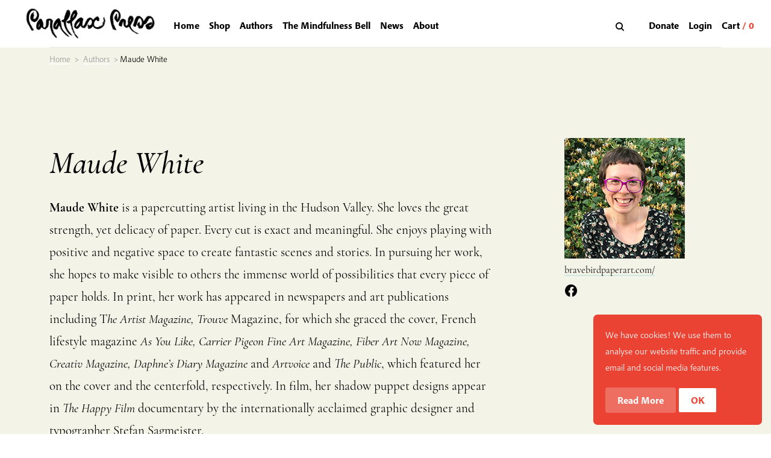

--- FILE ---
content_type: text/css
request_url: https://www.parallax.org/wp-content/themes/parallaxpress/style.css?ver=1765872669
body_size: 66198
content:
@charset "UTF-8";/*!
Theme Name: Parallax Press
Author: Maarten Hunink
Description: Custom Theme build for Parallax Press
Version: 1.0.0
Text Domain: parallaxpress

*/:root{--color-issue:#9AB4BF;--color-issue-medium:#d0dce1;--color-issue-semi-light:#e0e8eb;--color-issue-light:#eff3f5;--color-issue-dark:#3b535e;--color-prev-issue:#9AB4BF;--color-prev-issue-medium:#d0dce1;--color-prev-issue-light:#eff3f5;--color-prev-issue-dark:#3b535e}:root,[data-bs-theme=light]{--bs-blue:#0d6efd;--bs-indigo:#6610f2;--bs-purple:#6f42c1;--bs-pink:#d63384;--bs-red:#dc3545;--bs-orange:#fd7e14;--bs-yellow:#ffc107;--bs-green:#198754;--bs-teal:#20c997;--bs-cyan:#0dcaf0;--bs-black:#000;--bs-white:#fff;--bs-gray:#6c757d;--bs-gray-dark:#343a40;--bs-gray-100:#f8f9fa;--bs-gray-200:#e9ecef;--bs-gray-300:#dee2e6;--bs-gray-400:#ced4da;--bs-gray-500:#adb5bd;--bs-gray-600:#6c757d;--bs-gray-700:#495057;--bs-gray-800:#343a40;--bs-gray-900:#212529;--bs-primary:#EA4334;--bs-secondary:#4db29d;--bs-success:#198754;--bs-info:#0dcaf0;--bs-warning:#ffc107;--bs-danger:#dc3545;--bs-light:#f8f9fa;--bs-dark:#212529;--bs-primary-rgb:234,67,52;--bs-secondary-rgb:77,178,157;--bs-success-rgb:25,135,84;--bs-info-rgb:13,202,240;--bs-warning-rgb:255,193,7;--bs-danger-rgb:220,53,69;--bs-light-rgb:248,249,250;--bs-dark-rgb:33,37,41;--bs-primary-text-emphasis:#5e1b15;--bs-secondary-text-emphasis:#1f473f;--bs-success-text-emphasis:#0a3622;--bs-info-text-emphasis:#055160;--bs-warning-text-emphasis:#664d03;--bs-danger-text-emphasis:#58151c;--bs-light-text-emphasis:#495057;--bs-dark-text-emphasis:#495057;--bs-primary-bg-subtle:#fbd9d6;--bs-secondary-bg-subtle:#dbf0eb;--bs-success-bg-subtle:#d1e7dd;--bs-info-bg-subtle:#cff4fc;--bs-warning-bg-subtle:#fff3cd;--bs-danger-bg-subtle:#f8d7da;--bs-light-bg-subtle:#fcfcfd;--bs-dark-bg-subtle:#ced4da;--bs-primary-border-subtle:#f7b4ae;--bs-secondary-border-subtle:#b8e0d8;--bs-success-border-subtle:#a3cfbb;--bs-info-border-subtle:#9eeaf9;--bs-warning-border-subtle:#ffe69c;--bs-danger-border-subtle:#f1aeb5;--bs-light-border-subtle:#e9ecef;--bs-dark-border-subtle:#adb5bd;--bs-white-rgb:255,255,255;--bs-black-rgb:0,0,0;--bs-font-sans-serif:system-ui,-apple-system,"Segoe UI",Roboto,"Helvetica Neue","Noto Sans","Liberation Sans",Arial,sans-serif,"Apple Color Emoji","Segoe UI Emoji","Segoe UI Symbol","Noto Color Emoji";--bs-font-monospace:SFMono-Regular,Menlo,Monaco,Consolas,"Liberation Mono","Courier New",monospace;--bs-gradient:linear-gradient(180deg, rgba(255, 255, 255, 0.15), rgba(255, 255, 255, 0));--bs-body-font-family:var(--bs-font-sans-serif);--bs-body-font-size:1rem;--bs-body-font-weight:400;--bs-body-line-height:1.5;--bs-body-color:#212529;--bs-body-color-rgb:33,37,41;--bs-body-bg:#fff;--bs-body-bg-rgb:255,255,255;--bs-emphasis-color:#000;--bs-emphasis-color-rgb:0,0,0;--bs-secondary-color:rgba(33, 37, 41, 0.75);--bs-secondary-color-rgb:33,37,41;--bs-secondary-bg:#e9ecef;--bs-secondary-bg-rgb:233,236,239;--bs-tertiary-color:rgba(33, 37, 41, 0.5);--bs-tertiary-color-rgb:33,37,41;--bs-tertiary-bg:#f8f9fa;--bs-tertiary-bg-rgb:248,249,250;--bs-heading-color:inherit;--bs-link-color:#EA4334;--bs-link-color-rgb:234,67,52;--bs-link-decoration:underline;--bs-link-hover-color:#bb362a;--bs-link-hover-color-rgb:187,54,42;--bs-code-color:#d63384;--bs-highlight-bg:#fff3cd;--bs-border-width:1px;--bs-border-style:solid;--bs-border-color:#dee2e6;--bs-border-color-translucent:rgba(0, 0, 0, 0.175);--bs-border-radius:0.375rem;--bs-border-radius-sm:0.25rem;--bs-border-radius-lg:0.5rem;--bs-border-radius-xl:1rem;--bs-border-radius-xxl:2rem;--bs-border-radius-2xl:var(--bs-border-radius-xxl);--bs-border-radius-pill:50rem;--bs-box-shadow:0 0.5rem 1rem rgba(0, 0, 0, 0.15);--bs-box-shadow-sm:0 0.125rem 0.25rem rgba(0, 0, 0, 0.075);--bs-box-shadow-lg:0 1rem 3rem rgba(0, 0, 0, 0.175);--bs-box-shadow-inset:inset 0 1px 2px rgba(0, 0, 0, 0.075);--bs-focus-ring-width:0.25rem;--bs-focus-ring-opacity:0.25;--bs-focus-ring-color:rgba(234, 67, 52, 0.25);--bs-form-valid-color:#198754;--bs-form-valid-border-color:#198754;--bs-form-invalid-color:#dc3545;--bs-form-invalid-border-color:#dc3545}*,::after,::before{box-sizing:border-box}@media (prefers-reduced-motion:no-preference){:root{scroll-behavior:smooth}}body{margin:0;font-family:var(--bs-body-font-family);font-size:var(--bs-body-font-size);font-weight:var(--bs-body-font-weight);line-height:var(--bs-body-line-height);color:var(--bs-body-color);text-align:var(--bs-body-text-align);background-color:var(--bs-body-bg);-webkit-text-size-adjust:100%;-webkit-tap-highlight-color:rgba(0,0,0,0)}hr{margin:1rem 0;color:inherit;border:0;border-top:var(--bs-border-width) solid;opacity:.25}.h1,.h2,.h3,.h4,.h5,.h6,h1,h2,h3,h4,h5,h6{margin-top:0;margin-bottom:.5rem;font-weight:500;line-height:1.2;color:var(--bs-heading-color)}.h1,h1{font-size:calc(1.375rem + 1.5vw)}@media (min-width:1200px){.h1,h1{font-size:2.5rem}}.h2,h2{font-size:calc(1.325rem + .9vw)}@media (min-width:1200px){.h2,h2{font-size:2rem}}.h3,h3{font-size:calc(1.3rem + .6vw)}@media (min-width:1200px){.h3,h3{font-size:1.75rem}}.h4,h4{font-size:calc(1.275rem + .3vw)}@media (min-width:1200px){.h4,h4{font-size:1.5rem}}.h5,h5{font-size:1.25rem}.h6,h6{font-size:1rem}p{margin-top:0;margin-bottom:1rem}abbr[title]{text-decoration:underline dotted;cursor:help;text-decoration-skip-ink:none}address{margin-bottom:1rem;font-style:normal;line-height:inherit}ol,ul{padding-left:2rem}dl,ol,ul{margin-top:0;margin-bottom:1rem}ol ol,ol ul,ul ol,ul ul{margin-bottom:0}dt{font-weight:700}dd{margin-bottom:.5rem;margin-left:0}blockquote{margin:0 0 1rem}b,strong{font-weight:bolder}.small,small{font-size:.875em}.mark,mark{padding:.1875em;background-color:var(--bs-highlight-bg)}sub,sup{position:relative;font-size:.75em;line-height:0;vertical-align:baseline}sub{bottom:-.25em}sup{top:-.5em}a{color:rgba(var(--bs-link-color-rgb),var(--bs-link-opacity,1));text-decoration:underline}a:hover{--bs-link-color-rgb:var(--bs-link-hover-color-rgb)}a:not([href]):not([class]),a:not([href]):not([class]):hover{color:inherit;text-decoration:none}code,kbd,pre,samp{font-family:var(--bs-font-monospace);font-size:1em}pre{display:block;margin-top:0;margin-bottom:1rem;overflow:auto;font-size:.875em}pre code{font-size:inherit;color:inherit;word-break:normal}code{font-size:.875em;color:var(--bs-code-color);word-wrap:break-word}a>code{color:inherit}kbd{padding:.1875rem .375rem;font-size:.875em;color:var(--bs-body-bg);background-color:var(--bs-body-color);border-radius:.25rem}kbd kbd{padding:0;font-size:1em}figure{margin:0 0 1rem}img,svg{vertical-align:middle}table{caption-side:bottom;border-collapse:collapse}caption{padding-top:.5rem;padding-bottom:.5rem;color:var(--bs-secondary-color);text-align:left}th{text-align:inherit;text-align:-webkit-match-parent}tbody,td,tfoot,th,thead,tr{border-color:inherit;border-style:solid;border-width:0}label{display:inline-block}button{border-radius:0}button:focus:not(:focus-visible){outline:0}button,input,optgroup,select,textarea{margin:0;font-family:inherit;font-size:inherit;line-height:inherit}button,select{text-transform:none}[role=button]{cursor:pointer}select{word-wrap:normal}select:disabled{opacity:1}[list]:not([type=date]):not([type=datetime-local]):not([type=month]):not([type=week]):not([type=time])::-webkit-calendar-picker-indicator{display:none!important}[type=button],[type=reset],[type=submit],button{-webkit-appearance:button}[type=button]:not(:disabled),[type=reset]:not(:disabled),[type=submit]:not(:disabled),button:not(:disabled){cursor:pointer}::-moz-focus-inner{padding:0;border-style:none}textarea{resize:vertical}fieldset{min-width:0;padding:0;margin:0;border:0}legend{float:left;width:100%;padding:0;margin-bottom:.5rem;font-size:calc(1.275rem + .3vw);line-height:inherit}@media (min-width:1200px){legend{font-size:1.5rem}}legend+*{clear:left}::-webkit-datetime-edit-day-field,::-webkit-datetime-edit-fields-wrapper,::-webkit-datetime-edit-hour-field,::-webkit-datetime-edit-minute,::-webkit-datetime-edit-month-field,::-webkit-datetime-edit-text,::-webkit-datetime-edit-year-field{padding:0}::-webkit-inner-spin-button{height:auto}[type=search]{outline-offset:-2px;-webkit-appearance:textfield}::-webkit-search-decoration{-webkit-appearance:none}::-webkit-color-swatch-wrapper{padding:0}::file-selector-button{font:inherit;-webkit-appearance:button}output{display:inline-block}iframe{border:0}summary{display:list-item;cursor:pointer}progress{vertical-align:baseline}[hidden]{display:none!important}.lead{font-size:1.25rem;font-weight:300}.display-1{font-size:calc(1.625rem + 4.5vw);font-weight:300;line-height:1.2}@media (min-width:1200px){.display-1{font-size:5rem}}.display-2{font-size:calc(1.575rem + 3.9vw);font-weight:300;line-height:1.2}@media (min-width:1200px){.display-2{font-size:4.5rem}}.display-3{font-size:calc(1.525rem + 3.3vw);font-weight:300;line-height:1.2}@media (min-width:1200px){.display-3{font-size:4rem}}.display-4{font-size:calc(1.475rem + 2.7vw);font-weight:300;line-height:1.2}@media (min-width:1200px){.display-4{font-size:3.5rem}}.display-5{font-size:calc(1.425rem + 2.1vw);font-weight:300;line-height:1.2}@media (min-width:1200px){.display-5{font-size:3rem}}.display-6{font-size:calc(1.375rem + 1.5vw);font-weight:300;line-height:1.2}@media (min-width:1200px){.display-6{font-size:2.5rem}}.list-unstyled{padding-left:0;list-style:none}.list-inline{padding-left:0;list-style:none}.list-inline-item{display:inline-block}.list-inline-item:not(:last-child){margin-right:.5rem}.initialism{font-size:.875em;text-transform:uppercase}.blockquote{margin-bottom:1rem;font-size:1.25rem}.blockquote>:last-child{margin-bottom:0}.blockquote-footer{margin-top:-1rem;margin-bottom:1rem;font-size:.875em;color:#6c757d}.blockquote-footer::before{content:"— "}.img-fluid{max-width:100%;height:auto}.img-thumbnail{padding:.25rem;background-color:var(--bs-body-bg);border:var(--bs-border-width) solid var(--bs-border-color);border-radius:var(--bs-border-radius);max-width:100%;height:auto}.figure{display:inline-block}.figure-img{margin-bottom:.5rem;line-height:1}.figure-caption{font-size:.875em;color:var(--bs-secondary-color)}.alignfull>.block-inside,.alignwide.jump-to,.container,.container-fluid,.container-lg,.container-md,.container-sm,.container-xl,.container-xxl,.wp-block-group__inner-container{--bs-gutter-x:1.5rem;--bs-gutter-y:0;width:100%;padding-right:calc(var(--bs-gutter-x) * .5);padding-left:calc(var(--bs-gutter-x) * .5);margin-right:auto;margin-left:auto}@media (min-width:576px){.alignfull>.block-inside,.alignwide.jump-to,.container,.container-sm,.container-xs,.wp-block-group__inner-container{max-width:540px}}@media (min-width:768px){.alignfull>.block-inside,.alignwide.jump-to,.container,.container-md,.container-sm,.container-xs,.wp-block-group__inner-container{max-width:720px}}@media (min-width:992px){.alignfull>.block-inside,.alignwide.jump-to,.container,.container-lg,.container-md,.container-sm,.container-xs,.wp-block-group__inner-container{max-width:960px}}@media (min-width:1200px){.alignfull>.block-inside,.alignwide.jump-to,.container,.container-lg,.container-md,.container-sm,.container-xl,.container-xs,.wp-block-group__inner-container{max-width:1140px}}@media (min-width:1400px){.alignfull>.block-inside,.alignwide.jump-to,.container,.container-lg,.container-md,.container-sm,.container-xl,.container-xs,.container-xxl,.wp-block-group__inner-container{max-width:1370px}}:root{--bs-breakpoint-xxs:0;--bs-breakpoint-xs:370px;--bs-breakpoint-sm:576px;--bs-breakpoint-md:768px;--bs-breakpoint-lg:992px;--bs-breakpoint-xl:1200px;--bs-breakpoint-xxl:1400px}.row{--bs-gutter-x:1.5rem;--bs-gutter-y:0;display:flex;flex-wrap:wrap;margin-top:calc(-1 * var(--bs-gutter-y));margin-right:calc(-.5 * var(--bs-gutter-x));margin-left:calc(-.5 * var(--bs-gutter-x))}.row>*{flex-shrink:0;width:100%;max-width:100%;padding-right:calc(var(--bs-gutter-x) * .5);padding-left:calc(var(--bs-gutter-x) * .5);margin-top:var(--bs-gutter-y)}.col{flex:1 0 0%}.row-cols-auto>*{flex:0 0 auto;width:auto}.row-cols-1>*{flex:0 0 auto;width:100%}.row-cols-2>*{flex:0 0 auto;width:50%}.row-cols-3>*{flex:0 0 auto;width:33.3333333333%}.row-cols-4>*{flex:0 0 auto;width:25%}.row-cols-5>*{flex:0 0 auto;width:20%}.row-cols-6>*{flex:0 0 auto;width:16.6666666667%}.col-auto{flex:0 0 auto;width:auto}.col-1{flex:0 0 auto;width:8.33333333%}.col-2{flex:0 0 auto;width:16.66666667%}.col-3{flex:0 0 auto;width:25%}.col-4{flex:0 0 auto;width:33.33333333%}.col-5{flex:0 0 auto;width:41.66666667%}.col-6{flex:0 0 auto;width:50%}.col-7{flex:0 0 auto;width:58.33333333%}.col-8{flex:0 0 auto;width:66.66666667%}.col-9{flex:0 0 auto;width:75%}.col-10{flex:0 0 auto;width:83.33333333%}.col-11{flex:0 0 auto;width:91.66666667%}.col-12{flex:0 0 auto;width:100%}.offset-1{margin-left:8.33333333%}.offset-2{margin-left:16.66666667%}.offset-3{margin-left:25%}.offset-4{margin-left:33.33333333%}.offset-5{margin-left:41.66666667%}.offset-6{margin-left:50%}.offset-7{margin-left:58.33333333%}.offset-8{margin-left:66.66666667%}.offset-9{margin-left:75%}.offset-10{margin-left:83.33333333%}.offset-11{margin-left:91.66666667%}.g-0,.gx-0{--bs-gutter-x:0}.g-0,.gy-0{--bs-gutter-y:0}.g-1,.gx-1{--bs-gutter-x:0.25rem}.g-1,.gy-1{--bs-gutter-y:0.25rem}.g-2,.gx-2{--bs-gutter-x:0.5rem}.g-2,.gy-2{--bs-gutter-y:0.5rem}.g-3,.gx-3{--bs-gutter-x:1rem}.g-3,.gy-3{--bs-gutter-y:1rem}.g-4,.gx-4{--bs-gutter-x:1.5rem}.g-4,.gy-4{--bs-gutter-y:1.5rem}.g-5,.gx-5{--bs-gutter-x:3rem}.g-5,.gy-5{--bs-gutter-y:3rem}@media (min-width:370px){.col-xs{flex:1 0 0%}.row-cols-xs-auto>*{flex:0 0 auto;width:auto}.row-cols-xs-1>*{flex:0 0 auto;width:100%}.row-cols-xs-2>*{flex:0 0 auto;width:50%}.row-cols-xs-3>*{flex:0 0 auto;width:33.3333333333%}.row-cols-xs-4>*{flex:0 0 auto;width:25%}.row-cols-xs-5>*{flex:0 0 auto;width:20%}.row-cols-xs-6>*{flex:0 0 auto;width:16.6666666667%}.col-xs-auto{flex:0 0 auto;width:auto}.col-xs-1{flex:0 0 auto;width:8.33333333%}.col-xs-2{flex:0 0 auto;width:16.66666667%}.col-xs-3{flex:0 0 auto;width:25%}.col-xs-4{flex:0 0 auto;width:33.33333333%}.col-xs-5{flex:0 0 auto;width:41.66666667%}.col-xs-6{flex:0 0 auto;width:50%}.col-xs-7{flex:0 0 auto;width:58.33333333%}.col-xs-8{flex:0 0 auto;width:66.66666667%}.col-xs-9{flex:0 0 auto;width:75%}.col-xs-10{flex:0 0 auto;width:83.33333333%}.col-xs-11{flex:0 0 auto;width:91.66666667%}.col-xs-12{flex:0 0 auto;width:100%}.offset-xs-0{margin-left:0}.offset-xs-1{margin-left:8.33333333%}.offset-xs-2{margin-left:16.66666667%}.offset-xs-3{margin-left:25%}.offset-xs-4{margin-left:33.33333333%}.offset-xs-5{margin-left:41.66666667%}.offset-xs-6{margin-left:50%}.offset-xs-7{margin-left:58.33333333%}.offset-xs-8{margin-left:66.66666667%}.offset-xs-9{margin-left:75%}.offset-xs-10{margin-left:83.33333333%}.offset-xs-11{margin-left:91.66666667%}.g-xs-0,.gx-xs-0{--bs-gutter-x:0}.g-xs-0,.gy-xs-0{--bs-gutter-y:0}.g-xs-1,.gx-xs-1{--bs-gutter-x:0.25rem}.g-xs-1,.gy-xs-1{--bs-gutter-y:0.25rem}.g-xs-2,.gx-xs-2{--bs-gutter-x:0.5rem}.g-xs-2,.gy-xs-2{--bs-gutter-y:0.5rem}.g-xs-3,.gx-xs-3{--bs-gutter-x:1rem}.g-xs-3,.gy-xs-3{--bs-gutter-y:1rem}.g-xs-4,.gx-xs-4{--bs-gutter-x:1.5rem}.g-xs-4,.gy-xs-4{--bs-gutter-y:1.5rem}.g-xs-5,.gx-xs-5{--bs-gutter-x:3rem}.g-xs-5,.gy-xs-5{--bs-gutter-y:3rem}}@media (min-width:576px){.col-sm{flex:1 0 0%}.row-cols-sm-auto>*{flex:0 0 auto;width:auto}.row-cols-sm-1>*{flex:0 0 auto;width:100%}.row-cols-sm-2>*{flex:0 0 auto;width:50%}.row-cols-sm-3>*{flex:0 0 auto;width:33.3333333333%}.row-cols-sm-4>*{flex:0 0 auto;width:25%}.row-cols-sm-5>*{flex:0 0 auto;width:20%}.row-cols-sm-6>*{flex:0 0 auto;width:16.6666666667%}.col-sm-auto{flex:0 0 auto;width:auto}.col-sm-1{flex:0 0 auto;width:8.33333333%}.col-sm-2{flex:0 0 auto;width:16.66666667%}.col-sm-3{flex:0 0 auto;width:25%}.col-sm-4{flex:0 0 auto;width:33.33333333%}.col-sm-5{flex:0 0 auto;width:41.66666667%}.col-sm-6{flex:0 0 auto;width:50%}.col-sm-7{flex:0 0 auto;width:58.33333333%}.col-sm-8{flex:0 0 auto;width:66.66666667%}.col-sm-9{flex:0 0 auto;width:75%}.col-sm-10{flex:0 0 auto;width:83.33333333%}.col-sm-11{flex:0 0 auto;width:91.66666667%}.col-sm-12{flex:0 0 auto;width:100%}.offset-sm-0{margin-left:0}.offset-sm-1{margin-left:8.33333333%}.offset-sm-2{margin-left:16.66666667%}.offset-sm-3{margin-left:25%}.offset-sm-4{margin-left:33.33333333%}.offset-sm-5{margin-left:41.66666667%}.offset-sm-6{margin-left:50%}.offset-sm-7{margin-left:58.33333333%}.offset-sm-8{margin-left:66.66666667%}.offset-sm-9{margin-left:75%}.offset-sm-10{margin-left:83.33333333%}.offset-sm-11{margin-left:91.66666667%}.g-sm-0,.gx-sm-0{--bs-gutter-x:0}.g-sm-0,.gy-sm-0{--bs-gutter-y:0}.g-sm-1,.gx-sm-1{--bs-gutter-x:0.25rem}.g-sm-1,.gy-sm-1{--bs-gutter-y:0.25rem}.g-sm-2,.gx-sm-2{--bs-gutter-x:0.5rem}.g-sm-2,.gy-sm-2{--bs-gutter-y:0.5rem}.g-sm-3,.gx-sm-3{--bs-gutter-x:1rem}.g-sm-3,.gy-sm-3{--bs-gutter-y:1rem}.g-sm-4,.gx-sm-4{--bs-gutter-x:1.5rem}.g-sm-4,.gy-sm-4{--bs-gutter-y:1.5rem}.g-sm-5,.gx-sm-5{--bs-gutter-x:3rem}.g-sm-5,.gy-sm-5{--bs-gutter-y:3rem}}@media (min-width:768px){.col-md{flex:1 0 0%}.row-cols-md-auto>*{flex:0 0 auto;width:auto}.row-cols-md-1>*{flex:0 0 auto;width:100%}.row-cols-md-2>*{flex:0 0 auto;width:50%}.row-cols-md-3>*{flex:0 0 auto;width:33.3333333333%}.row-cols-md-4>*{flex:0 0 auto;width:25%}.row-cols-md-5>*{flex:0 0 auto;width:20%}.row-cols-md-6>*{flex:0 0 auto;width:16.6666666667%}.col-md-auto{flex:0 0 auto;width:auto}.col-md-1{flex:0 0 auto;width:8.33333333%}.col-md-2{flex:0 0 auto;width:16.66666667%}.col-md-3{flex:0 0 auto;width:25%}.col-md-4{flex:0 0 auto;width:33.33333333%}.col-md-5{flex:0 0 auto;width:41.66666667%}.col-md-6{flex:0 0 auto;width:50%}.col-md-7{flex:0 0 auto;width:58.33333333%}.col-md-8{flex:0 0 auto;width:66.66666667%}.col-md-9{flex:0 0 auto;width:75%}.col-md-10{flex:0 0 auto;width:83.33333333%}.col-md-11{flex:0 0 auto;width:91.66666667%}.col-md-12{flex:0 0 auto;width:100%}.offset-md-0{margin-left:0}.offset-md-1{margin-left:8.33333333%}.offset-md-2{margin-left:16.66666667%}.offset-md-3{margin-left:25%}.offset-md-4{margin-left:33.33333333%}.offset-md-5{margin-left:41.66666667%}.offset-md-6{margin-left:50%}.offset-md-7{margin-left:58.33333333%}.offset-md-8{margin-left:66.66666667%}.offset-md-9{margin-left:75%}.offset-md-10{margin-left:83.33333333%}.offset-md-11{margin-left:91.66666667%}.g-md-0,.gx-md-0{--bs-gutter-x:0}.g-md-0,.gy-md-0{--bs-gutter-y:0}.g-md-1,.gx-md-1{--bs-gutter-x:0.25rem}.g-md-1,.gy-md-1{--bs-gutter-y:0.25rem}.g-md-2,.gx-md-2{--bs-gutter-x:0.5rem}.g-md-2,.gy-md-2{--bs-gutter-y:0.5rem}.g-md-3,.gx-md-3{--bs-gutter-x:1rem}.g-md-3,.gy-md-3{--bs-gutter-y:1rem}.g-md-4,.gx-md-4{--bs-gutter-x:1.5rem}.g-md-4,.gy-md-4{--bs-gutter-y:1.5rem}.g-md-5,.gx-md-5{--bs-gutter-x:3rem}.g-md-5,.gy-md-5{--bs-gutter-y:3rem}}@media (min-width:992px){.col-lg{flex:1 0 0%}.row-cols-lg-auto>*{flex:0 0 auto;width:auto}.row-cols-lg-1>*{flex:0 0 auto;width:100%}.row-cols-lg-2>*{flex:0 0 auto;width:50%}.row-cols-lg-3>*{flex:0 0 auto;width:33.3333333333%}.row-cols-lg-4>*{flex:0 0 auto;width:25%}.row-cols-lg-5>*{flex:0 0 auto;width:20%}.row-cols-lg-6>*{flex:0 0 auto;width:16.6666666667%}.col-lg-auto{flex:0 0 auto;width:auto}.col-lg-1{flex:0 0 auto;width:8.33333333%}.col-lg-2{flex:0 0 auto;width:16.66666667%}.col-lg-3{flex:0 0 auto;width:25%}.col-lg-4{flex:0 0 auto;width:33.33333333%}.col-lg-5{flex:0 0 auto;width:41.66666667%}.col-lg-6{flex:0 0 auto;width:50%}.col-lg-7{flex:0 0 auto;width:58.33333333%}.col-lg-8{flex:0 0 auto;width:66.66666667%}.col-lg-9{flex:0 0 auto;width:75%}.col-lg-10{flex:0 0 auto;width:83.33333333%}.col-lg-11{flex:0 0 auto;width:91.66666667%}.col-lg-12{flex:0 0 auto;width:100%}.offset-lg-0{margin-left:0}.offset-lg-1{margin-left:8.33333333%}.offset-lg-2{margin-left:16.66666667%}.offset-lg-3{margin-left:25%}.offset-lg-4{margin-left:33.33333333%}.offset-lg-5{margin-left:41.66666667%}.offset-lg-6{margin-left:50%}.offset-lg-7{margin-left:58.33333333%}.offset-lg-8{margin-left:66.66666667%}.offset-lg-9{margin-left:75%}.offset-lg-10{margin-left:83.33333333%}.offset-lg-11{margin-left:91.66666667%}.g-lg-0,.gx-lg-0{--bs-gutter-x:0}.g-lg-0,.gy-lg-0{--bs-gutter-y:0}.g-lg-1,.gx-lg-1{--bs-gutter-x:0.25rem}.g-lg-1,.gy-lg-1{--bs-gutter-y:0.25rem}.g-lg-2,.gx-lg-2{--bs-gutter-x:0.5rem}.g-lg-2,.gy-lg-2{--bs-gutter-y:0.5rem}.g-lg-3,.gx-lg-3{--bs-gutter-x:1rem}.g-lg-3,.gy-lg-3{--bs-gutter-y:1rem}.g-lg-4,.gx-lg-4{--bs-gutter-x:1.5rem}.g-lg-4,.gy-lg-4{--bs-gutter-y:1.5rem}.g-lg-5,.gx-lg-5{--bs-gutter-x:3rem}.g-lg-5,.gy-lg-5{--bs-gutter-y:3rem}}@media (min-width:1200px){.col-xl{flex:1 0 0%}.row-cols-xl-auto>*{flex:0 0 auto;width:auto}.row-cols-xl-1>*{flex:0 0 auto;width:100%}.row-cols-xl-2>*{flex:0 0 auto;width:50%}.row-cols-xl-3>*{flex:0 0 auto;width:33.3333333333%}.row-cols-xl-4>*{flex:0 0 auto;width:25%}.row-cols-xl-5>*{flex:0 0 auto;width:20%}.row-cols-xl-6>*{flex:0 0 auto;width:16.6666666667%}.col-xl-auto{flex:0 0 auto;width:auto}.col-xl-1{flex:0 0 auto;width:8.33333333%}.col-xl-2{flex:0 0 auto;width:16.66666667%}.col-xl-3{flex:0 0 auto;width:25%}.col-xl-4{flex:0 0 auto;width:33.33333333%}.col-xl-5{flex:0 0 auto;width:41.66666667%}.col-xl-6{flex:0 0 auto;width:50%}.col-xl-7{flex:0 0 auto;width:58.33333333%}.col-xl-8{flex:0 0 auto;width:66.66666667%}.col-xl-9{flex:0 0 auto;width:75%}.col-xl-10{flex:0 0 auto;width:83.33333333%}.col-xl-11{flex:0 0 auto;width:91.66666667%}.col-xl-12{flex:0 0 auto;width:100%}.offset-xl-0{margin-left:0}.offset-xl-1{margin-left:8.33333333%}.offset-xl-2{margin-left:16.66666667%}.offset-xl-3{margin-left:25%}.offset-xl-4{margin-left:33.33333333%}.offset-xl-5{margin-left:41.66666667%}.offset-xl-6{margin-left:50%}.offset-xl-7{margin-left:58.33333333%}.offset-xl-8{margin-left:66.66666667%}.offset-xl-9{margin-left:75%}.offset-xl-10{margin-left:83.33333333%}.offset-xl-11{margin-left:91.66666667%}.g-xl-0,.gx-xl-0{--bs-gutter-x:0}.g-xl-0,.gy-xl-0{--bs-gutter-y:0}.g-xl-1,.gx-xl-1{--bs-gutter-x:0.25rem}.g-xl-1,.gy-xl-1{--bs-gutter-y:0.25rem}.g-xl-2,.gx-xl-2{--bs-gutter-x:0.5rem}.g-xl-2,.gy-xl-2{--bs-gutter-y:0.5rem}.g-xl-3,.gx-xl-3{--bs-gutter-x:1rem}.g-xl-3,.gy-xl-3{--bs-gutter-y:1rem}.g-xl-4,.gx-xl-4{--bs-gutter-x:1.5rem}.g-xl-4,.gy-xl-4{--bs-gutter-y:1.5rem}.g-xl-5,.gx-xl-5{--bs-gutter-x:3rem}.g-xl-5,.gy-xl-5{--bs-gutter-y:3rem}}@media (min-width:1400px){.col-xxl{flex:1 0 0%}.row-cols-xxl-auto>*{flex:0 0 auto;width:auto}.row-cols-xxl-1>*{flex:0 0 auto;width:100%}.row-cols-xxl-2>*{flex:0 0 auto;width:50%}.row-cols-xxl-3>*{flex:0 0 auto;width:33.3333333333%}.row-cols-xxl-4>*{flex:0 0 auto;width:25%}.row-cols-xxl-5>*{flex:0 0 auto;width:20%}.row-cols-xxl-6>*{flex:0 0 auto;width:16.6666666667%}.col-xxl-auto{flex:0 0 auto;width:auto}.col-xxl-1{flex:0 0 auto;width:8.33333333%}.col-xxl-2{flex:0 0 auto;width:16.66666667%}.col-xxl-3{flex:0 0 auto;width:25%}.col-xxl-4{flex:0 0 auto;width:33.33333333%}.col-xxl-5{flex:0 0 auto;width:41.66666667%}.col-xxl-6{flex:0 0 auto;width:50%}.col-xxl-7{flex:0 0 auto;width:58.33333333%}.col-xxl-8{flex:0 0 auto;width:66.66666667%}.col-xxl-9{flex:0 0 auto;width:75%}.col-xxl-10{flex:0 0 auto;width:83.33333333%}.col-xxl-11{flex:0 0 auto;width:91.66666667%}.col-xxl-12{flex:0 0 auto;width:100%}.offset-xxl-0{margin-left:0}.offset-xxl-1{margin-left:8.33333333%}.offset-xxl-2{margin-left:16.66666667%}.offset-xxl-3{margin-left:25%}.offset-xxl-4{margin-left:33.33333333%}.offset-xxl-5{margin-left:41.66666667%}.offset-xxl-6{margin-left:50%}.offset-xxl-7{margin-left:58.33333333%}.offset-xxl-8{margin-left:66.66666667%}.offset-xxl-9{margin-left:75%}.offset-xxl-10{margin-left:83.33333333%}.offset-xxl-11{margin-left:91.66666667%}.g-xxl-0,.gx-xxl-0{--bs-gutter-x:0}.g-xxl-0,.gy-xxl-0{--bs-gutter-y:0}.g-xxl-1,.gx-xxl-1{--bs-gutter-x:0.25rem}.g-xxl-1,.gy-xxl-1{--bs-gutter-y:0.25rem}.g-xxl-2,.gx-xxl-2{--bs-gutter-x:0.5rem}.g-xxl-2,.gy-xxl-2{--bs-gutter-y:0.5rem}.g-xxl-3,.gx-xxl-3{--bs-gutter-x:1rem}.g-xxl-3,.gy-xxl-3{--bs-gutter-y:1rem}.g-xxl-4,.gx-xxl-4{--bs-gutter-x:1.5rem}.g-xxl-4,.gy-xxl-4{--bs-gutter-y:1.5rem}.g-xxl-5,.gx-xxl-5{--bs-gutter-x:3rem}.g-xxl-5,.gy-xxl-5{--bs-gutter-y:3rem}}.table{--bs-table-color-type:initial;--bs-table-bg-type:initial;--bs-table-color-state:initial;--bs-table-bg-state:initial;--bs-table-color:var(--bs-body-color);--bs-table-bg:var(--bs-body-bg);--bs-table-border-color:var(--bs-border-color);--bs-table-accent-bg:transparent;--bs-table-striped-color:var(--bs-body-color);--bs-table-striped-bg:rgba(0, 0, 0, 0.05);--bs-table-active-color:var(--bs-body-color);--bs-table-active-bg:rgba(0, 0, 0, 0.1);--bs-table-hover-color:var(--bs-body-color);--bs-table-hover-bg:rgba(0, 0, 0, 0.075);width:100%;margin-bottom:1rem;vertical-align:top;border-color:var(--bs-table-border-color)}.table>:not(caption)>*>*{padding:.5rem .5rem;color:var(--bs-table-color-state,var(--bs-table-color-type,var(--bs-table-color)));background-color:var(--bs-table-bg);border-bottom-width:var(--bs-border-width);box-shadow:inset 0 0 0 9999px var(--bs-table-bg-state,var(--bs-table-bg-type,var(--bs-table-accent-bg)))}.table>tbody{vertical-align:inherit}.table>thead{vertical-align:bottom}.table-group-divider{border-top:calc(var(--bs-border-width) * 2) solid currentcolor}.caption-top{caption-side:top}.table-sm>:not(caption)>*>*{padding:.25rem .25rem}.table-bordered>:not(caption)>*{border-width:var(--bs-border-width) 0}.table-bordered>:not(caption)>*>*{border-width:0 var(--bs-border-width)}.table-borderless>:not(caption)>*>*{border-bottom-width:0}.table-borderless>:not(:first-child){border-top-width:0}.table-striped>tbody>tr:nth-of-type(odd)>*{--bs-table-color-type:var(--bs-table-striped-color);--bs-table-bg-type:var(--bs-table-striped-bg)}.table-striped-columns>:not(caption)>tr>:nth-child(even){--bs-table-color-type:var(--bs-table-striped-color);--bs-table-bg-type:var(--bs-table-striped-bg)}.table-active{--bs-table-color-state:var(--bs-table-active-color);--bs-table-bg-state:var(--bs-table-active-bg)}.table-hover>tbody>tr:hover>*{--bs-table-color-state:var(--bs-table-hover-color);--bs-table-bg-state:var(--bs-table-hover-bg)}.table-primary{--bs-table-color:#000;--bs-table-bg:#fbd9d6;--bs-table-border-color:#e2c3c1;--bs-table-striped-bg:#eececb;--bs-table-striped-color:#000;--bs-table-active-bg:#e2c3c1;--bs-table-active-color:#000;--bs-table-hover-bg:#e8c9c6;--bs-table-hover-color:#000;color:var(--bs-table-color);border-color:var(--bs-table-border-color)}.table-secondary{--bs-table-color:#000;--bs-table-bg:#dbf0eb;--bs-table-border-color:#c5d8d4;--bs-table-striped-bg:#d0e4df;--bs-table-striped-color:#000;--bs-table-active-bg:#c5d8d4;--bs-table-active-color:#000;--bs-table-hover-bg:#cbded9;--bs-table-hover-color:#000;color:var(--bs-table-color);border-color:var(--bs-table-border-color)}.table-success{--bs-table-color:#000;--bs-table-bg:#d1e7dd;--bs-table-border-color:#bcd0c7;--bs-table-striped-bg:#c7dbd2;--bs-table-striped-color:#000;--bs-table-active-bg:#bcd0c7;--bs-table-active-color:#000;--bs-table-hover-bg:#c1d6cc;--bs-table-hover-color:#000;color:var(--bs-table-color);border-color:var(--bs-table-border-color)}.table-info{--bs-table-color:#000;--bs-table-bg:#cff4fc;--bs-table-border-color:#badce3;--bs-table-striped-bg:#c5e8ef;--bs-table-striped-color:#000;--bs-table-active-bg:#badce3;--bs-table-active-color:#000;--bs-table-hover-bg:#bfe2e9;--bs-table-hover-color:#000;color:var(--bs-table-color);border-color:var(--bs-table-border-color)}.table-warning{--bs-table-color:#000;--bs-table-bg:#fff3cd;--bs-table-border-color:#e6dbb9;--bs-table-striped-bg:#f2e7c3;--bs-table-striped-color:#000;--bs-table-active-bg:#e6dbb9;--bs-table-active-color:#000;--bs-table-hover-bg:#ece1be;--bs-table-hover-color:#000;color:var(--bs-table-color);border-color:var(--bs-table-border-color)}.table-danger{--bs-table-color:#000;--bs-table-bg:#f8d7da;--bs-table-border-color:#dfc2c4;--bs-table-striped-bg:#eccccf;--bs-table-striped-color:#000;--bs-table-active-bg:#dfc2c4;--bs-table-active-color:#000;--bs-table-hover-bg:#e5c7ca;--bs-table-hover-color:#000;color:var(--bs-table-color);border-color:var(--bs-table-border-color)}.table-light{--bs-table-color:#000;--bs-table-bg:#f8f9fa;--bs-table-border-color:#dfe0e1;--bs-table-striped-bg:#ecedee;--bs-table-striped-color:#000;--bs-table-active-bg:#dfe0e1;--bs-table-active-color:#000;--bs-table-hover-bg:#e5e6e7;--bs-table-hover-color:#000;color:var(--bs-table-color);border-color:var(--bs-table-border-color)}.table-dark{--bs-table-color:#fff;--bs-table-bg:#212529;--bs-table-border-color:#373b3e;--bs-table-striped-bg:#2c3034;--bs-table-striped-color:#fff;--bs-table-active-bg:#373b3e;--bs-table-active-color:#fff;--bs-table-hover-bg:#323539;--bs-table-hover-color:#fff;color:var(--bs-table-color);border-color:var(--bs-table-border-color)}.table-responsive{overflow-x:auto;-webkit-overflow-scrolling:touch}@media (max-width:369.98px){.table-responsive-xs{overflow-x:auto;-webkit-overflow-scrolling:touch}}@media (max-width:575.98px){.table-responsive-sm{overflow-x:auto;-webkit-overflow-scrolling:touch}}@media (max-width:767.98px){.table-responsive-md{overflow-x:auto;-webkit-overflow-scrolling:touch}}@media (max-width:991.98px){.table-responsive-lg{overflow-x:auto;-webkit-overflow-scrolling:touch}}@media (max-width:1199.98px){.table-responsive-xl{overflow-x:auto;-webkit-overflow-scrolling:touch}}@media (max-width:1399.98px){.table-responsive-xxl{overflow-x:auto;-webkit-overflow-scrolling:touch}}.form-label{margin-bottom:.5rem}.col-form-label{padding-top:calc(.375rem + var(--bs-border-width));padding-bottom:calc(.375rem + var(--bs-border-width));margin-bottom:0;font-size:inherit;line-height:1.5}.col-form-label-lg{padding-top:calc(.5rem + var(--bs-border-width));padding-bottom:calc(.5rem + var(--bs-border-width));font-size:1.25rem}.col-form-label-sm{padding-top:calc(.25rem + var(--bs-border-width));padding-bottom:calc(.25rem + var(--bs-border-width));font-size:.875rem}.form-text{margin-top:.25rem;font-size:.875em;color:var(--bs-secondary-color)}#wc_bis_already_registered input[type=text],#wc_bis_product_form input[type=text],.form-control{display:block;width:100%;padding:.375rem .75rem;font-size:1rem;font-weight:400;line-height:1.5;color:var(--bs-body-color);background-color:var(--bs-body-bg);background-clip:padding-box;border:var(--bs-border-width) solid var(--bs-border-color);appearance:none;border-radius:var(--bs-border-radius);transition:border-color .15s ease-in-out,box-shadow .15s ease-in-out}@media (prefers-reduced-motion:reduce){#wc_bis_already_registered input[type=text],#wc_bis_product_form input[type=text],.form-control{transition:none}}#wc_bis_already_registered input[type=file][type=text],#wc_bis_product_form input[type=file][type=text],.form-control[type=file]{overflow:hidden}#wc_bis_already_registered input[type=file][type=text]:not(:disabled):not([readonly]),#wc_bis_product_form input[type=file][type=text]:not(:disabled):not([readonly]),.form-control[type=file]:not(:disabled):not([readonly]){cursor:pointer}#wc_bis_already_registered input[type=text]:focus,#wc_bis_product_form input[type=text]:focus,.form-control:focus{color:var(--bs-body-color);background-color:var(--bs-body-bg);border-color:#f5a19a;outline:0;box-shadow:0 0 0 .25rem rgba(234,67,52,.25)}#wc_bis_already_registered input[type=text]::-webkit-date-and-time-value,#wc_bis_product_form input[type=text]::-webkit-date-and-time-value,.form-control::-webkit-date-and-time-value{min-width:85px;height:1.5em;margin:0}#wc_bis_already_registered input[type=text]::-webkit-datetime-edit,#wc_bis_product_form input[type=text]::-webkit-datetime-edit,.form-control::-webkit-datetime-edit{display:block;padding:0}#wc_bis_already_registered input[type=text]::placeholder,#wc_bis_product_form input[type=text]::placeholder,.form-control::placeholder{color:var(--bs-secondary-color);opacity:1}#wc_bis_already_registered input[type=text]:disabled,#wc_bis_product_form input[type=text]:disabled,.form-control:disabled{background-color:var(--bs-secondary-bg);opacity:1}#wc_bis_already_registered input[type=text]::file-selector-button,#wc_bis_product_form input[type=text]::file-selector-button,.form-control::file-selector-button{padding:.375rem .75rem;margin:-.375rem -.75rem;margin-inline-end:.75rem;color:var(--bs-body-color);background-color:var(--bs-tertiary-bg);pointer-events:none;border-color:inherit;border-style:solid;border-width:0;border-inline-end-width:var(--bs-border-width);border-radius:0;transition:color .15s ease-in-out,background-color .15s ease-in-out,border-color .15s ease-in-out,box-shadow .15s ease-in-out}@media (prefers-reduced-motion:reduce){#wc_bis_already_registered input[type=text]::file-selector-button,#wc_bis_product_form input[type=text]::file-selector-button,.form-control::file-selector-button{transition:none}}#wc_bis_already_registered input[type=text]:hover:not(:disabled):not([readonly])::file-selector-button,#wc_bis_product_form input[type=text]:hover:not(:disabled):not([readonly])::file-selector-button,.form-control:hover:not(:disabled):not([readonly])::file-selector-button{background-color:var(--bs-secondary-bg)}.form-control-plaintext{display:block;width:100%;padding:.375rem 0;margin-bottom:0;line-height:1.5;color:var(--bs-body-color);background-color:transparent;border:solid transparent;border-width:var(--bs-border-width) 0}.form-control-plaintext:focus{outline:0}.form-control-plaintext.form-control-lg,.form-control-plaintext.form-control-sm{padding-right:0;padding-left:0}.form-control-sm{min-height:calc(1.5em + .5rem + calc(var(--bs-border-width) * 2));padding:.25rem .5rem;font-size:.875rem;border-radius:var(--bs-border-radius-sm)}.form-control-sm::file-selector-button{padding:.25rem .5rem;margin:-.25rem -.5rem;margin-inline-end:.5rem}.form-control-lg{min-height:calc(1.5em + 1rem + calc(var(--bs-border-width) * 2));padding:.5rem 1rem;font-size:1.25rem;border-radius:var(--bs-border-radius-lg)}.form-control-lg::file-selector-button{padding:.5rem 1rem;margin:-.5rem -1rem;margin-inline-end:1rem}textarea.form-control{min-height:calc(1.5em + .75rem + calc(var(--bs-border-width) * 2))}textarea.form-control-sm{min-height:calc(1.5em + .5rem + calc(var(--bs-border-width) * 2))}textarea.form-control-lg{min-height:calc(1.5em + 1rem + calc(var(--bs-border-width) * 2))}.form-control-color{width:3rem;height:calc(1.5em + .75rem + calc(var(--bs-border-width) * 2));padding:.375rem}.form-control-color:not(:disabled):not([readonly]){cursor:pointer}.form-control-color::-moz-color-swatch{border:0!important;border-radius:var(--bs-border-radius)}.form-control-color::-webkit-color-swatch{border:0!important;border-radius:var(--bs-border-radius)}.form-control-color.form-control-sm{height:calc(1.5em + .5rem + calc(var(--bs-border-width) * 2))}.form-control-color.form-control-lg{height:calc(1.5em + 1rem + calc(var(--bs-border-width) * 2))}.form-select{--bs-form-select-bg-img:url("data:image/svg+xml,%3csvg xmlns='http://www.w3.org/2000/svg' viewBox='0 0 16 16'%3e%3cpath fill='none' stroke='%23343a40' stroke-linecap='round' stroke-linejoin='round' stroke-width='2' d='m2 5 6 6 6-6'/%3e%3c/svg%3e");display:block;width:100%;padding:.375rem 2.25rem .375rem .75rem;font-size:1rem;font-weight:400;line-height:1.5;color:var(--bs-body-color);background-color:var(--bs-body-bg);background-image:var(--bs-form-select-bg-img),var(--bs-form-select-bg-icon,none);background-repeat:no-repeat;background-position:right .75rem center;background-size:16px 12px;border:var(--bs-border-width) solid var(--bs-border-color);border-radius:var(--bs-border-radius);transition:border-color .15s ease-in-out,box-shadow .15s ease-in-out;appearance:none}@media (prefers-reduced-motion:reduce){.form-select{transition:none}}.form-select:focus{border-color:#f5a19a;outline:0;box-shadow:0 0 0 .25rem rgba(234,67,52,.25)}.form-select[multiple],.form-select[size]:not([size="1"]){padding-right:.75rem;background-image:none}.form-select:disabled{background-color:var(--bs-secondary-bg)}.form-select:-moz-focusring{color:transparent;text-shadow:0 0 0 var(--bs-body-color)}.form-select-sm{padding-top:.25rem;padding-bottom:.25rem;padding-left:.5rem;font-size:.875rem;border-radius:var(--bs-border-radius-sm)}.form-select-lg{padding-top:.5rem;padding-bottom:.5rem;padding-left:1rem;font-size:1.25rem;border-radius:var(--bs-border-radius-lg)}.form-check{display:block;min-height:1.5rem;padding-left:1.5em;margin-bottom:.125rem}.form-check .form-check-input{float:left;margin-left:-1.5em}.form-check-reverse{padding-right:1.5em;padding-left:0;text-align:right}.form-check-reverse .form-check-input{float:right;margin-right:-1.5em;margin-left:0}.form-check-input{--bs-form-check-bg:var(--bs-body-bg);width:1em;height:1em;margin-top:.25em;vertical-align:top;background-color:var(--bs-form-check-bg);background-image:var(--bs-form-check-bg-image);background-repeat:no-repeat;background-position:center;background-size:contain;border:var(--bs-border-width) solid var(--bs-border-color);appearance:none;print-color-adjust:exact}.form-check-input[type=checkbox]{border-radius:.25em}.form-check-input[type=radio]{border-radius:50%}.form-check-input:active{filter:brightness(90%)}.form-check-input:focus{border-color:#f5a19a;outline:0;box-shadow:0 0 0 .25rem rgba(234,67,52,.25)}.form-check-input:checked{background-color:#ea4334;border-color:#ea4334}.form-check-input:checked[type=checkbox]{--bs-form-check-bg-image:url("data:image/svg+xml,%3csvg xmlns='http://www.w3.org/2000/svg' viewBox='0 0 20 20'%3e%3cpath fill='none' stroke='%23fff' stroke-linecap='round' stroke-linejoin='round' stroke-width='3' d='m6 10 3 3 6-6'/%3e%3c/svg%3e")}.form-check-input:checked[type=radio]{--bs-form-check-bg-image:url("data:image/svg+xml,%3csvg xmlns='http://www.w3.org/2000/svg' viewBox='-4 -4 8 8'%3e%3ccircle r='2' fill='%23fff'/%3e%3c/svg%3e")}.form-check-input[type=checkbox]:indeterminate{background-color:#ea4334;border-color:#ea4334;--bs-form-check-bg-image:url("data:image/svg+xml,%3csvg xmlns='http://www.w3.org/2000/svg' viewBox='0 0 20 20'%3e%3cpath fill='none' stroke='%23fff' stroke-linecap='round' stroke-linejoin='round' stroke-width='3' d='M6 10h8'/%3e%3c/svg%3e")}.form-check-input:disabled{pointer-events:none;filter:none;opacity:.5}.form-check-input:disabled~.form-check-label,.form-check-input[disabled]~.form-check-label{cursor:default;opacity:.5}.form-switch{padding-left:2.5em}.form-switch .form-check-input{--bs-form-switch-bg:url("data:image/svg+xml,%3csvg xmlns='http://www.w3.org/2000/svg' viewBox='-4 -4 8 8'%3e%3ccircle r='3' fill='rgba%280, 0, 0, 0.25%29'/%3e%3c/svg%3e");width:2em;margin-left:-2.5em;background-image:var(--bs-form-switch-bg);background-position:left center;border-radius:2em;transition:background-position .15s ease-in-out}@media (prefers-reduced-motion:reduce){.form-switch .form-check-input{transition:none}}.form-switch .form-check-input:focus{--bs-form-switch-bg:url("data:image/svg+xml,%3csvg xmlns='http://www.w3.org/2000/svg' viewBox='-4 -4 8 8'%3e%3ccircle r='3' fill='%23f5a19a'/%3e%3c/svg%3e")}.form-switch .form-check-input:checked{background-position:right center;--bs-form-switch-bg:url("data:image/svg+xml,%3csvg xmlns='http://www.w3.org/2000/svg' viewBox='-4 -4 8 8'%3e%3ccircle r='3' fill='%23fff'/%3e%3c/svg%3e")}.form-switch.form-check-reverse{padding-right:2.5em;padding-left:0}.form-switch.form-check-reverse .form-check-input{margin-right:-2.5em;margin-left:0}.form-check-inline{display:inline-block;margin-right:1rem}.btn-check{position:absolute;clip:rect(0,0,0,0);pointer-events:none}#wc_bis_already_registered .btn-check:disabled+#wc_bis_send_form,#wc_bis_already_registered .btn-check[disabled]+#wc_bis_send_form,#wc_bis_product_form .btn-check:disabled+#wc_bis_send_form,#wc_bis_product_form .btn-check[disabled]+#wc_bis_send_form,.btn-check:disabled+.btn,.btn-check:disabled+.woocommerce-button,.btn-check[disabled]+.btn,.btn-check[disabled]+.woocommerce-button,.post-password-form .btn-check:disabled+input[type=submit],.post-password-form .btn-check[disabled]+input[type=submit],.wp-block-buttons .wp-block-button .btn-check:disabled+.wp-block-button__link,.wp-block-buttons .wp-block-button .btn-check[disabled]+.wp-block-button__link{pointer-events:none;filter:none;opacity:.65}.form-range{width:100%;height:1.5rem;padding:0;background-color:transparent;appearance:none}.form-range:focus{outline:0}.form-range:focus::-webkit-slider-thumb{box-shadow:0 0 0 1px #fff,0 0 0 .25rem rgba(234,67,52,.25)}.form-range:focus::-moz-range-thumb{box-shadow:0 0 0 1px #fff,0 0 0 .25rem rgba(234,67,52,.25)}.form-range::-moz-focus-outer{border:0}.form-range::-webkit-slider-thumb{width:1rem;height:1rem;margin-top:-.25rem;background-color:#ea4334;border:0;border-radius:1rem;transition:background-color .15s ease-in-out,border-color .15s ease-in-out,box-shadow .15s ease-in-out;appearance:none}@media (prefers-reduced-motion:reduce){.form-range::-webkit-slider-thumb{transition:none}}.form-range::-webkit-slider-thumb:active{background-color:#f9c7c2}.form-range::-webkit-slider-runnable-track{width:100%;height:.5rem;color:transparent;cursor:pointer;background-color:var(--bs-tertiary-bg);border-color:transparent;border-radius:1rem}.form-range::-moz-range-thumb{width:1rem;height:1rem;background-color:#ea4334;border:0;border-radius:1rem;transition:background-color .15s ease-in-out,border-color .15s ease-in-out,box-shadow .15s ease-in-out;appearance:none}@media (prefers-reduced-motion:reduce){.form-range::-moz-range-thumb{transition:none}}.form-range::-moz-range-thumb:active{background-color:#f9c7c2}.form-range::-moz-range-track{width:100%;height:.5rem;color:transparent;cursor:pointer;background-color:var(--bs-tertiary-bg);border-color:transparent;border-radius:1rem}.form-range:disabled{pointer-events:none}.form-range:disabled::-webkit-slider-thumb{background-color:var(--bs-secondary-color)}.form-range:disabled::-moz-range-thumb{background-color:var(--bs-secondary-color)}.form-floating{position:relative}#wc_bis_already_registered .form-floating>input[type=text],#wc_bis_product_form .form-floating>input[type=text],.form-floating>.form-control,.form-floating>.form-control-plaintext,.form-floating>.form-select{height:calc(3.5rem + calc(var(--bs-border-width) * 2));min-height:calc(3.5rem + calc(var(--bs-border-width) * 2));line-height:1.25}.form-floating>label{position:absolute;top:0;left:0;z-index:2;height:100%;padding:1rem .75rem;overflow:hidden;text-align:start;text-overflow:ellipsis;white-space:nowrap;pointer-events:none;border:var(--bs-border-width) solid transparent;transform-origin:0 0;transition:opacity .1s ease-in-out,transform .1s ease-in-out}@media (prefers-reduced-motion:reduce){.form-floating>label{transition:none}}#wc_bis_already_registered .form-floating>input[type=text],#wc_bis_product_form .form-floating>input[type=text],.form-floating>.form-control,.form-floating>.form-control-plaintext{padding:1rem .75rem}#wc_bis_already_registered .form-floating>input[type=text]::placeholder,#wc_bis_product_form .form-floating>input[type=text]::placeholder,.form-floating>.form-control-plaintext::placeholder,.form-floating>.form-control::placeholder{color:transparent}#wc_bis_already_registered .form-floating>input[type=text]:focus,#wc_bis_already_registered .form-floating>input[type=text]:not(:placeholder-shown),#wc_bis_product_form .form-floating>input[type=text]:focus,#wc_bis_product_form .form-floating>input[type=text]:not(:placeholder-shown),.form-floating>.form-control-plaintext:focus,.form-floating>.form-control-plaintext:not(:placeholder-shown),.form-floating>.form-control:focus,.form-floating>.form-control:not(:placeholder-shown){padding-top:1.625rem;padding-bottom:.625rem}#wc_bis_already_registered .form-floating>input[type=text]:-webkit-autofill,#wc_bis_product_form .form-floating>input[type=text]:-webkit-autofill,.form-floating>.form-control-plaintext:-webkit-autofill,.form-floating>.form-control:-webkit-autofill{padding-top:1.625rem;padding-bottom:.625rem}.form-floating>.form-select{padding-top:1.625rem;padding-bottom:.625rem}#wc_bis_already_registered .form-floating>input[type=text]:focus~label,#wc_bis_already_registered .form-floating>input[type=text]:not(:placeholder-shown)~label,#wc_bis_product_form .form-floating>input[type=text]:focus~label,#wc_bis_product_form .form-floating>input[type=text]:not(:placeholder-shown)~label,.form-floating>.form-control-plaintext~label,.form-floating>.form-control:focus~label,.form-floating>.form-control:not(:placeholder-shown)~label,.form-floating>.form-select~label{color:rgba(var(--bs-body-color-rgb),.65);transform:scale(.85) translateY(-.5rem) translateX(.15rem)}#wc_bis_already_registered .form-floating>input[type=text]:focus~label::after,#wc_bis_already_registered .form-floating>input[type=text]:not(:placeholder-shown)~label::after,#wc_bis_product_form .form-floating>input[type=text]:focus~label::after,#wc_bis_product_form .form-floating>input[type=text]:not(:placeholder-shown)~label::after,.form-floating>.form-control-plaintext~label::after,.form-floating>.form-control:focus~label::after,.form-floating>.form-control:not(:placeholder-shown)~label::after,.form-floating>.form-select~label::after{position:absolute;inset:1rem .375rem;z-index:-1;height:1.5em;content:"";background-color:var(--bs-body-bg);border-radius:var(--bs-border-radius)}#wc_bis_already_registered .form-floating>input[type=text]:-webkit-autofill~label,#wc_bis_product_form .form-floating>input[type=text]:-webkit-autofill~label,.form-floating>.form-control:-webkit-autofill~label{color:rgba(var(--bs-body-color-rgb),.65);transform:scale(.85) translateY(-.5rem) translateX(.15rem)}.form-floating>.form-control-plaintext~label{border-width:var(--bs-border-width) 0}.form-floating>:disabled~label{color:#6c757d}.form-floating>:disabled~label::after{background-color:var(--bs-secondary-bg)}.input-group{position:relative;display:flex;flex-wrap:wrap;align-items:stretch;width:100%}#wc_bis_already_registered .input-group>input[type=text],#wc_bis_product_form .input-group>input[type=text],.input-group>.form-control,.input-group>.form-floating,.input-group>.form-select{position:relative;flex:1 1 auto;width:1%;min-width:0}#wc_bis_already_registered .input-group>input[type=text]:focus,#wc_bis_product_form .input-group>input[type=text]:focus,.input-group>.form-control:focus,.input-group>.form-floating:focus-within,.input-group>.form-select:focus{z-index:5}#wc_bis_already_registered .input-group #wc_bis_send_form,#wc_bis_product_form .input-group #wc_bis_send_form,.input-group #wc_bis_already_registered #wc_bis_send_form,.input-group #wc_bis_product_form #wc_bis_send_form,.input-group .btn,.input-group .post-password-form input[type=submit],.input-group .woocommerce-button,.input-group .wp-block-buttons .wp-block-button .wp-block-button__link,.post-password-form .input-group input[type=submit],.wp-block-buttons .wp-block-button .input-group .wp-block-button__link{position:relative;z-index:2}#wc_bis_already_registered .input-group #wc_bis_send_form:focus,#wc_bis_product_form .input-group #wc_bis_send_form:focus,.input-group #wc_bis_already_registered #wc_bis_send_form:focus,.input-group #wc_bis_product_form #wc_bis_send_form:focus,.input-group .btn:focus,.input-group .post-password-form input[type=submit]:focus,.input-group .woocommerce-button:focus,.input-group .wp-block-buttons .wp-block-button .wp-block-button__link:focus,.post-password-form .input-group input[type=submit]:focus,.wp-block-buttons .wp-block-button .input-group .wp-block-button__link:focus{z-index:5}.input-group-text{display:flex;align-items:center;padding:.375rem .75rem;font-size:1rem;font-weight:400;line-height:1.5;color:var(--bs-body-color);text-align:center;white-space:nowrap;background-color:var(--bs-tertiary-bg);border:var(--bs-border-width) solid var(--bs-border-color);border-radius:var(--bs-border-radius)}#wc_bis_already_registered .input-group-lg>#wc_bis_send_form,#wc_bis_already_registered .input-group-lg>input[type=text],#wc_bis_product_form .input-group-lg>#wc_bis_send_form,#wc_bis_product_form .input-group-lg>input[type=text],.input-group-lg>.btn,.input-group-lg>.form-control,.input-group-lg>.form-select,.input-group-lg>.input-group-text,.input-group-lg>.woocommerce-button,.post-password-form .input-group-lg>input[type=submit],.wp-block-buttons .wp-block-button .input-group-lg>.wp-block-button__link{padding:.5rem 1rem;font-size:1.25rem;border-radius:var(--bs-border-radius-lg)}#wc_bis_already_registered .input-group-sm>#wc_bis_send_form,#wc_bis_already_registered .input-group-sm>input[type=text],#wc_bis_product_form .input-group-sm>#wc_bis_send_form,#wc_bis_product_form .input-group-sm>input[type=text],.input-group-sm>.btn,.input-group-sm>.form-control,.input-group-sm>.form-select,.input-group-sm>.input-group-text,.input-group-sm>.woocommerce-button,.post-password-form .input-group-sm>input[type=submit],.wp-block-buttons .wp-block-button .input-group-sm>.wp-block-button__link{padding:.25rem .5rem;font-size:.875rem;border-radius:var(--bs-border-radius-sm)}.input-group-lg>.form-select,.input-group-sm>.form-select{padding-right:3rem}#wc_bis_already_registered .input-group:not(.has-validation)>.form-floating:not(:last-child)>input[type=text],#wc_bis_product_form .input-group:not(.has-validation)>.form-floating:not(:last-child)>input[type=text],.input-group:not(.has-validation)>.dropdown-toggle:nth-last-child(n+3),.input-group:not(.has-validation)>.form-floating:not(:last-child)>.form-control,.input-group:not(.has-validation)>.form-floating:not(:last-child)>.form-select,.input-group:not(.has-validation)>:not(:last-child):not(.dropdown-toggle):not(.dropdown-menu):not(.form-floating){border-top-right-radius:0;border-bottom-right-radius:0}#wc_bis_already_registered .input-group.has-validation>.form-floating:nth-last-child(n+3)>input[type=text],#wc_bis_product_form .input-group.has-validation>.form-floating:nth-last-child(n+3)>input[type=text],.input-group.has-validation>.dropdown-toggle:nth-last-child(n+4),.input-group.has-validation>.form-floating:nth-last-child(n+3)>.form-control,.input-group.has-validation>.form-floating:nth-last-child(n+3)>.form-select,.input-group.has-validation>:nth-last-child(n+3):not(.dropdown-toggle):not(.dropdown-menu):not(.form-floating){border-top-right-radius:0;border-bottom-right-radius:0}.input-group>:not(:first-child):not(.dropdown-menu):not(.valid-tooltip):not(.valid-feedback):not(.invalid-tooltip):not(.invalid-feedback){margin-left:calc(var(--bs-border-width) * -1);border-top-left-radius:0;border-bottom-left-radius:0}#wc_bis_already_registered .input-group>.form-floating:not(:first-child)>input[type=text],#wc_bis_product_form .input-group>.form-floating:not(:first-child)>input[type=text],.input-group>.form-floating:not(:first-child)>.form-control,.input-group>.form-floating:not(:first-child)>.form-select{border-top-left-radius:0;border-bottom-left-radius:0}.valid-feedback{display:none;width:100%;margin-top:.25rem;font-size:.875em;color:var(--bs-form-valid-color)}.valid-tooltip{position:absolute;top:100%;z-index:5;display:none;max-width:100%;padding:.25rem .5rem;margin-top:.1rem;font-size:.875rem;color:#fff;background-color:var(--bs-success);border-radius:var(--bs-border-radius)}.is-valid~.valid-feedback,.is-valid~.valid-tooltip,.was-validated :valid~.valid-feedback,.was-validated :valid~.valid-tooltip{display:block}#wc_bis_already_registered .was-validated input[type=text]:valid,#wc_bis_already_registered input.is-valid[type=text],#wc_bis_product_form .was-validated input[type=text]:valid,#wc_bis_product_form input.is-valid[type=text],.form-control.is-valid,.was-validated #wc_bis_already_registered input[type=text]:valid,.was-validated #wc_bis_product_form input[type=text]:valid,.was-validated .form-control:valid{border-color:var(--bs-form-valid-border-color);padding-right:calc(1.5em + .75rem);background-image:url("data:image/svg+xml,%3csvg xmlns='http://www.w3.org/2000/svg' viewBox='0 0 8 8'%3e%3cpath fill='%23198754' d='M2.3 6.73.6 4.53c-.4-1.04.46-1.4 1.1-.8l1.1 1.4 3.4-3.8c.6-.63 1.6-.27 1.2.7l-4 4.6c-.43.5-.8.4-1.1.1z'/%3e%3c/svg%3e");background-repeat:no-repeat;background-position:right calc(.375em + .1875rem) center;background-size:calc(.75em + .375rem) calc(.75em + .375rem)}#wc_bis_already_registered .was-validated input[type=text]:valid:focus,#wc_bis_already_registered input.is-valid[type=text]:focus,#wc_bis_product_form .was-validated input[type=text]:valid:focus,#wc_bis_product_form input.is-valid[type=text]:focus,.form-control.is-valid:focus,.was-validated #wc_bis_already_registered input[type=text]:valid:focus,.was-validated #wc_bis_product_form input[type=text]:valid:focus,.was-validated .form-control:valid:focus{border-color:var(--bs-form-valid-border-color);box-shadow:0 0 0 .25rem rgba(var(--bs-success-rgb),.25)}.was-validated textarea.form-control:valid,textarea.form-control.is-valid{padding-right:calc(1.5em + .75rem);background-position:top calc(.375em + .1875rem) right calc(.375em + .1875rem)}.form-select.is-valid,.was-validated .form-select:valid{border-color:var(--bs-form-valid-border-color)}.form-select.is-valid:not([multiple]):not([size]),.form-select.is-valid:not([multiple])[size="1"],.was-validated .form-select:valid:not([multiple]):not([size]),.was-validated .form-select:valid:not([multiple])[size="1"]{--bs-form-select-bg-icon:url("data:image/svg+xml,%3csvg xmlns='http://www.w3.org/2000/svg' viewBox='0 0 8 8'%3e%3cpath fill='%23198754' d='M2.3 6.73.6 4.53c-.4-1.04.46-1.4 1.1-.8l1.1 1.4 3.4-3.8c.6-.63 1.6-.27 1.2.7l-4 4.6c-.43.5-.8.4-1.1.1z'/%3e%3c/svg%3e");padding-right:4.125rem;background-position:right .75rem center,center right 2.25rem;background-size:16px 12px,calc(.75em + .375rem) calc(.75em + .375rem)}.form-select.is-valid:focus,.was-validated .form-select:valid:focus{border-color:var(--bs-form-valid-border-color);box-shadow:0 0 0 .25rem rgba(var(--bs-success-rgb),.25)}.form-control-color.is-valid,.was-validated .form-control-color:valid{width:calc(3rem + calc(1.5em + .75rem))}.form-check-input.is-valid,.was-validated .form-check-input:valid{border-color:var(--bs-form-valid-border-color)}.form-check-input.is-valid:checked,.was-validated .form-check-input:valid:checked{background-color:var(--bs-form-valid-color)}.form-check-input.is-valid:focus,.was-validated .form-check-input:valid:focus{box-shadow:0 0 0 .25rem rgba(var(--bs-success-rgb),.25)}.form-check-input.is-valid~.form-check-label,.was-validated .form-check-input:valid~.form-check-label{color:var(--bs-form-valid-color)}.form-check-inline .form-check-input~.valid-feedback{margin-left:.5em}#wc_bis_already_registered .input-group>input[type=text]:not(:focus).is-valid,#wc_bis_already_registered .was-validated .input-group>input[type=text]:not(:focus):valid,#wc_bis_product_form .input-group>input[type=text]:not(:focus).is-valid,#wc_bis_product_form .was-validated .input-group>input[type=text]:not(:focus):valid,.input-group>.form-control:not(:focus).is-valid,.input-group>.form-floating:not(:focus-within).is-valid,.input-group>.form-select:not(:focus).is-valid,.was-validated #wc_bis_already_registered .input-group>input[type=text]:not(:focus):valid,.was-validated #wc_bis_product_form .input-group>input[type=text]:not(:focus):valid,.was-validated .input-group>.form-control:not(:focus):valid,.was-validated .input-group>.form-floating:not(:focus-within):valid,.was-validated .input-group>.form-select:not(:focus):valid{z-index:3}.invalid-feedback{display:none;width:100%;margin-top:.25rem;font-size:.875em;color:var(--bs-form-invalid-color)}.invalid-tooltip{position:absolute;top:100%;z-index:5;display:none;max-width:100%;padding:.25rem .5rem;margin-top:.1rem;font-size:.875rem;color:#fff;background-color:var(--bs-danger);border-radius:var(--bs-border-radius)}.is-invalid~.invalid-feedback,.is-invalid~.invalid-tooltip,.was-validated :invalid~.invalid-feedback,.was-validated :invalid~.invalid-tooltip{display:block}#wc_bis_already_registered .was-validated input[type=text]:invalid,#wc_bis_already_registered input.is-invalid[type=text],#wc_bis_product_form .was-validated input[type=text]:invalid,#wc_bis_product_form input.is-invalid[type=text],.form-control.is-invalid,.was-validated #wc_bis_already_registered input[type=text]:invalid,.was-validated #wc_bis_product_form input[type=text]:invalid,.was-validated .form-control:invalid{border-color:var(--bs-form-invalid-border-color);padding-right:calc(1.5em + .75rem);background-image:url("data:image/svg+xml,%3csvg xmlns='http://www.w3.org/2000/svg' viewBox='0 0 12 12' width='12' height='12' fill='none' stroke='%23dc3545'%3e%3ccircle cx='6' cy='6' r='4.5'/%3e%3cpath stroke-linejoin='round' d='M5.8 3.6h.4L6 6.5z'/%3e%3ccircle cx='6' cy='8.2' r='.6' fill='%23dc3545' stroke='none'/%3e%3c/svg%3e");background-repeat:no-repeat;background-position:right calc(.375em + .1875rem) center;background-size:calc(.75em + .375rem) calc(.75em + .375rem)}#wc_bis_already_registered .was-validated input[type=text]:invalid:focus,#wc_bis_already_registered input.is-invalid[type=text]:focus,#wc_bis_product_form .was-validated input[type=text]:invalid:focus,#wc_bis_product_form input.is-invalid[type=text]:focus,.form-control.is-invalid:focus,.was-validated #wc_bis_already_registered input[type=text]:invalid:focus,.was-validated #wc_bis_product_form input[type=text]:invalid:focus,.was-validated .form-control:invalid:focus{border-color:var(--bs-form-invalid-border-color);box-shadow:0 0 0 .25rem rgba(var(--bs-danger-rgb),.25)}.was-validated textarea.form-control:invalid,textarea.form-control.is-invalid{padding-right:calc(1.5em + .75rem);background-position:top calc(.375em + .1875rem) right calc(.375em + .1875rem)}.form-select.is-invalid,.was-validated .form-select:invalid{border-color:var(--bs-form-invalid-border-color)}.form-select.is-invalid:not([multiple]):not([size]),.form-select.is-invalid:not([multiple])[size="1"],.was-validated .form-select:invalid:not([multiple]):not([size]),.was-validated .form-select:invalid:not([multiple])[size="1"]{--bs-form-select-bg-icon:url("data:image/svg+xml,%3csvg xmlns='http://www.w3.org/2000/svg' viewBox='0 0 12 12' width='12' height='12' fill='none' stroke='%23dc3545'%3e%3ccircle cx='6' cy='6' r='4.5'/%3e%3cpath stroke-linejoin='round' d='M5.8 3.6h.4L6 6.5z'/%3e%3ccircle cx='6' cy='8.2' r='.6' fill='%23dc3545' stroke='none'/%3e%3c/svg%3e");padding-right:4.125rem;background-position:right .75rem center,center right 2.25rem;background-size:16px 12px,calc(.75em + .375rem) calc(.75em + .375rem)}.form-select.is-invalid:focus,.was-validated .form-select:invalid:focus{border-color:var(--bs-form-invalid-border-color);box-shadow:0 0 0 .25rem rgba(var(--bs-danger-rgb),.25)}.form-control-color.is-invalid,.was-validated .form-control-color:invalid{width:calc(3rem + calc(1.5em + .75rem))}.form-check-input.is-invalid,.was-validated .form-check-input:invalid{border-color:var(--bs-form-invalid-border-color)}.form-check-input.is-invalid:checked,.was-validated .form-check-input:invalid:checked{background-color:var(--bs-form-invalid-color)}.form-check-input.is-invalid:focus,.was-validated .form-check-input:invalid:focus{box-shadow:0 0 0 .25rem rgba(var(--bs-danger-rgb),.25)}.form-check-input.is-invalid~.form-check-label,.was-validated .form-check-input:invalid~.form-check-label{color:var(--bs-form-invalid-color)}.form-check-inline .form-check-input~.invalid-feedback{margin-left:.5em}#wc_bis_already_registered .input-group>input[type=text]:not(:focus).is-invalid,#wc_bis_already_registered .was-validated .input-group>input[type=text]:not(:focus):invalid,#wc_bis_product_form .input-group>input[type=text]:not(:focus).is-invalid,#wc_bis_product_form .was-validated .input-group>input[type=text]:not(:focus):invalid,.input-group>.form-control:not(:focus).is-invalid,.input-group>.form-floating:not(:focus-within).is-invalid,.input-group>.form-select:not(:focus).is-invalid,.was-validated #wc_bis_already_registered .input-group>input[type=text]:not(:focus):invalid,.was-validated #wc_bis_product_form .input-group>input[type=text]:not(:focus):invalid,.was-validated .input-group>.form-control:not(:focus):invalid,.was-validated .input-group>.form-floating:not(:focus-within):invalid,.was-validated .input-group>.form-select:not(:focus):invalid{z-index:4}#wc_bis_already_registered #wc_bis_send_form,#wc_bis_product_form #wc_bis_send_form,.btn,.post-password-form input[type=submit],.woocommerce-button,.wp-block-buttons .wp-block-button .wp-block-button__link{--bs-btn-padding-x:0.75rem;--bs-btn-padding-y:0.375rem;--bs-btn-font-size:1rem;--bs-btn-font-weight:400;--bs-btn-line-height:1.5;--bs-btn-color:var(--bs-body-color);--bs-btn-bg:transparent;--bs-btn-border-width:var(--bs-border-width);--bs-btn-border-color:transparent;--bs-btn-border-radius:var(--bs-border-radius);--bs-btn-hover-border-color:transparent;--bs-btn-box-shadow:inset 0 1px 0 rgba(255, 255, 255, 0.15),0 1px 1px rgba(0, 0, 0, 0.075);--bs-btn-disabled-opacity:0.65;--bs-btn-focus-box-shadow:0 0 0 0.25rem rgba(var(--bs-btn-focus-shadow-rgb), .5);display:inline-block;padding:var(--bs-btn-padding-y) var(--bs-btn-padding-x);font-family:var(--bs-btn-font-family);font-size:var(--bs-btn-font-size);font-weight:var(--bs-btn-font-weight);line-height:var(--bs-btn-line-height);color:var(--bs-btn-color);text-align:center;text-decoration:none;vertical-align:middle;cursor:pointer;user-select:none;border:var(--bs-btn-border-width) solid var(--bs-btn-border-color);border-radius:var(--bs-btn-border-radius);background-color:var(--bs-btn-bg);transition:color .15s ease-in-out,background-color .15s ease-in-out,border-color .15s ease-in-out,box-shadow .15s ease-in-out}@media (prefers-reduced-motion:reduce){#wc_bis_already_registered #wc_bis_send_form,#wc_bis_product_form #wc_bis_send_form,.btn,.post-password-form input[type=submit],.woocommerce-button,.wp-block-buttons .wp-block-button .wp-block-button__link{transition:none}}#wc_bis_already_registered #wc_bis_send_form:hover,#wc_bis_product_form #wc_bis_send_form:hover,.btn:hover,.post-password-form input[type=submit]:hover,.woocommerce-button:hover,.wp-block-buttons .wp-block-button .wp-block-button__link:hover{color:var(--bs-btn-hover-color);background-color:var(--bs-btn-hover-bg);border-color:var(--bs-btn-hover-border-color)}#wc_bis_already_registered .btn-check+#wc_bis_send_form:hover,#wc_bis_product_form .btn-check+#wc_bis_send_form:hover,.btn-check+.btn:hover,.btn-check+.woocommerce-button:hover,.post-password-form .btn-check+input[type=submit]:hover,.wp-block-buttons .wp-block-button .btn-check+.wp-block-button__link:hover{color:var(--bs-btn-color);background-color:var(--bs-btn-bg);border-color:var(--bs-btn-border-color)}#wc_bis_already_registered #wc_bis_send_form:focus-visible,#wc_bis_product_form #wc_bis_send_form:focus-visible,.btn:focus-visible,.post-password-form input[type=submit]:focus-visible,.woocommerce-button:focus-visible,.wp-block-buttons .wp-block-button .wp-block-button__link:focus-visible{color:var(--bs-btn-hover-color);background-color:var(--bs-btn-hover-bg);border-color:var(--bs-btn-hover-border-color);outline:0;box-shadow:var(--bs-btn-focus-box-shadow)}#wc_bis_already_registered .btn-check:focus-visible+#wc_bis_send_form,#wc_bis_product_form .btn-check:focus-visible+#wc_bis_send_form,.btn-check:focus-visible+.btn,.btn-check:focus-visible+.woocommerce-button,.post-password-form .btn-check:focus-visible+input[type=submit],.wp-block-buttons .wp-block-button .btn-check:focus-visible+.wp-block-button__link{border-color:var(--bs-btn-hover-border-color);outline:0;box-shadow:var(--bs-btn-focus-box-shadow)}#wc_bis_already_registered #wc_bis_send_form:first-child:active,#wc_bis_already_registered .active#wc_bis_send_form,#wc_bis_already_registered .btn-check:checked+#wc_bis_send_form,#wc_bis_already_registered .show#wc_bis_send_form,#wc_bis_already_registered :not(.btn-check)+#wc_bis_send_form:active,#wc_bis_product_form #wc_bis_send_form:first-child:active,#wc_bis_product_form .active#wc_bis_send_form,#wc_bis_product_form .btn-check:checked+#wc_bis_send_form,#wc_bis_product_form .show#wc_bis_send_form,#wc_bis_product_form :not(.btn-check)+#wc_bis_send_form:active,.active.woocommerce-button,.btn-check:checked+.btn,.btn-check:checked+.woocommerce-button,.btn.active,.btn.show,.btn:first-child:active,.post-password-form .btn-check:checked+input[type=submit],.post-password-form :not(.btn-check)+input[type=submit]:active,.post-password-form input.active[type=submit],.post-password-form input.show[type=submit],.post-password-form input[type=submit]:first-child:active,.show.woocommerce-button,.woocommerce-button:first-child:active,.wp-block-buttons .wp-block-button .active.wp-block-button__link,.wp-block-buttons .wp-block-button .btn-check:checked+.wp-block-button__link,.wp-block-buttons .wp-block-button .show.wp-block-button__link,.wp-block-buttons .wp-block-button .wp-block-button__link:first-child:active,.wp-block-buttons .wp-block-button :not(.btn-check)+.wp-block-button__link:active,:not(.btn-check)+.btn:active,:not(.btn-check)+.woocommerce-button:active{color:var(--bs-btn-active-color);background-color:var(--bs-btn-active-bg);border-color:var(--bs-btn-active-border-color)}#wc_bis_already_registered #wc_bis_send_form:first-child:active:focus-visible,#wc_bis_already_registered .active#wc_bis_send_form:focus-visible,#wc_bis_already_registered .btn-check:checked+#wc_bis_send_form:focus-visible,#wc_bis_already_registered .show#wc_bis_send_form:focus-visible,#wc_bis_already_registered :not(.btn-check)+#wc_bis_send_form:active:focus-visible,#wc_bis_product_form #wc_bis_send_form:first-child:active:focus-visible,#wc_bis_product_form .active#wc_bis_send_form:focus-visible,#wc_bis_product_form .btn-check:checked+#wc_bis_send_form:focus-visible,#wc_bis_product_form .show#wc_bis_send_form:focus-visible,#wc_bis_product_form :not(.btn-check)+#wc_bis_send_form:active:focus-visible,.active.woocommerce-button:focus-visible,.btn-check:checked+.btn:focus-visible,.btn-check:checked+.woocommerce-button:focus-visible,.btn.active:focus-visible,.btn.show:focus-visible,.btn:first-child:active:focus-visible,.post-password-form .btn-check:checked+input[type=submit]:focus-visible,.post-password-form :not(.btn-check)+input[type=submit]:active:focus-visible,.post-password-form input.active[type=submit]:focus-visible,.post-password-form input.show[type=submit]:focus-visible,.post-password-form input[type=submit]:first-child:active:focus-visible,.show.woocommerce-button:focus-visible,.woocommerce-button:first-child:active:focus-visible,.wp-block-buttons .wp-block-button .active.wp-block-button__link:focus-visible,.wp-block-buttons .wp-block-button .btn-check:checked+.wp-block-button__link:focus-visible,.wp-block-buttons .wp-block-button .show.wp-block-button__link:focus-visible,.wp-block-buttons .wp-block-button .wp-block-button__link:first-child:active:focus-visible,.wp-block-buttons .wp-block-button :not(.btn-check)+.wp-block-button__link:active:focus-visible,:not(.btn-check)+.btn:active:focus-visible,:not(.btn-check)+.woocommerce-button:active:focus-visible{box-shadow:var(--bs-btn-focus-box-shadow)}#wc_bis_already_registered #wc_bis_send_form:disabled,#wc_bis_already_registered .disabled#wc_bis_send_form,#wc_bis_already_registered fieldset:disabled #wc_bis_send_form,#wc_bis_product_form #wc_bis_send_form:disabled,#wc_bis_product_form .disabled#wc_bis_send_form,#wc_bis_product_form fieldset:disabled #wc_bis_send_form,.btn.disabled,.btn:disabled,.disabled.woocommerce-button,.post-password-form fieldset:disabled input[type=submit],.post-password-form input.disabled[type=submit],.post-password-form input[type=submit]:disabled,.woocommerce-button:disabled,.wp-block-buttons .wp-block-button .disabled.wp-block-button__link,.wp-block-buttons .wp-block-button .wp-block-button__link:disabled,.wp-block-buttons .wp-block-button fieldset:disabled .wp-block-button__link,fieldset:disabled #wc_bis_already_registered #wc_bis_send_form,fieldset:disabled #wc_bis_product_form #wc_bis_send_form,fieldset:disabled .btn,fieldset:disabled .post-password-form input[type=submit],fieldset:disabled .woocommerce-button,fieldset:disabled .wp-block-buttons .wp-block-button .wp-block-button__link{color:var(--bs-btn-disabled-color);pointer-events:none;background-color:var(--bs-btn-disabled-bg);border-color:var(--bs-btn-disabled-border-color);opacity:var(--bs-btn-disabled-opacity)}.btn-primary{--bs-btn-color:#000;--bs-btn-bg:#EA4334;--bs-btn-border-color:#EA4334;--bs-btn-hover-color:#000;--bs-btn-hover-bg:#ed5f52;--bs-btn-hover-border-color:#ec5648;--bs-btn-focus-shadow-rgb:199,57,44;--bs-btn-active-color:#000;--bs-btn-active-bg:#ee695d;--bs-btn-active-border-color:#ec5648;--bs-btn-active-shadow:inset 0 3px 5px rgba(0, 0, 0, 0.125);--bs-btn-disabled-color:#000;--bs-btn-disabled-bg:#EA4334;--bs-btn-disabled-border-color:#EA4334}.btn-secondary{--bs-btn-color:#000;--bs-btn-bg:#4db29d;--bs-btn-border-color:#4db29d;--bs-btn-hover-color:#000;--bs-btn-hover-bg:#68beac;--bs-btn-hover-border-color:#5fbaa7;--bs-btn-focus-shadow-rgb:65,151,133;--bs-btn-active-color:#000;--bs-btn-active-bg:#71c1b1;--bs-btn-active-border-color:#5fbaa7;--bs-btn-active-shadow:inset 0 3px 5px rgba(0, 0, 0, 0.125);--bs-btn-disabled-color:#000;--bs-btn-disabled-bg:#4db29d;--bs-btn-disabled-border-color:#4db29d}.btn-success{--bs-btn-color:#fff;--bs-btn-bg:#198754;--bs-btn-border-color:#198754;--bs-btn-hover-color:#fff;--bs-btn-hover-bg:#157347;--bs-btn-hover-border-color:#146c43;--bs-btn-focus-shadow-rgb:60,153,110;--bs-btn-active-color:#fff;--bs-btn-active-bg:#146c43;--bs-btn-active-border-color:#13653f;--bs-btn-active-shadow:inset 0 3px 5px rgba(0, 0, 0, 0.125);--bs-btn-disabled-color:#fff;--bs-btn-disabled-bg:#198754;--bs-btn-disabled-border-color:#198754}.btn-info{--bs-btn-color:#000;--bs-btn-bg:#0dcaf0;--bs-btn-border-color:#0dcaf0;--bs-btn-hover-color:#000;--bs-btn-hover-bg:#31d2f2;--bs-btn-hover-border-color:#25cff2;--bs-btn-focus-shadow-rgb:11,172,204;--bs-btn-active-color:#000;--bs-btn-active-bg:#3dd5f3;--bs-btn-active-border-color:#25cff2;--bs-btn-active-shadow:inset 0 3px 5px rgba(0, 0, 0, 0.125);--bs-btn-disabled-color:#000;--bs-btn-disabled-bg:#0dcaf0;--bs-btn-disabled-border-color:#0dcaf0}.btn-warning{--bs-btn-color:#000;--bs-btn-bg:#ffc107;--bs-btn-border-color:#ffc107;--bs-btn-hover-color:#000;--bs-btn-hover-bg:#ffca2c;--bs-btn-hover-border-color:#ffc720;--bs-btn-focus-shadow-rgb:217,164,6;--bs-btn-active-color:#000;--bs-btn-active-bg:#ffcd39;--bs-btn-active-border-color:#ffc720;--bs-btn-active-shadow:inset 0 3px 5px rgba(0, 0, 0, 0.125);--bs-btn-disabled-color:#000;--bs-btn-disabled-bg:#ffc107;--bs-btn-disabled-border-color:#ffc107}.btn-danger{--bs-btn-color:#fff;--bs-btn-bg:#dc3545;--bs-btn-border-color:#dc3545;--bs-btn-hover-color:#fff;--bs-btn-hover-bg:#bb2d3b;--bs-btn-hover-border-color:#b02a37;--bs-btn-focus-shadow-rgb:225,83,97;--bs-btn-active-color:#fff;--bs-btn-active-bg:#b02a37;--bs-btn-active-border-color:#a52834;--bs-btn-active-shadow:inset 0 3px 5px rgba(0, 0, 0, 0.125);--bs-btn-disabled-color:#fff;--bs-btn-disabled-bg:#dc3545;--bs-btn-disabled-border-color:#dc3545}.btn-light{--bs-btn-color:#000;--bs-btn-bg:#f8f9fa;--bs-btn-border-color:#f8f9fa;--bs-btn-hover-color:#000;--bs-btn-hover-bg:#d3d4d5;--bs-btn-hover-border-color:#c6c7c8;--bs-btn-focus-shadow-rgb:211,212,213;--bs-btn-active-color:#000;--bs-btn-active-bg:#c6c7c8;--bs-btn-active-border-color:#babbbc;--bs-btn-active-shadow:inset 0 3px 5px rgba(0, 0, 0, 0.125);--bs-btn-disabled-color:#000;--bs-btn-disabled-bg:#f8f9fa;--bs-btn-disabled-border-color:#f8f9fa}.btn-dark{--bs-btn-color:#fff;--bs-btn-bg:#212529;--bs-btn-border-color:#212529;--bs-btn-hover-color:#fff;--bs-btn-hover-bg:#424649;--bs-btn-hover-border-color:#373b3e;--bs-btn-focus-shadow-rgb:66,70,73;--bs-btn-active-color:#fff;--bs-btn-active-bg:#4d5154;--bs-btn-active-border-color:#373b3e;--bs-btn-active-shadow:inset 0 3px 5px rgba(0, 0, 0, 0.125);--bs-btn-disabled-color:#fff;--bs-btn-disabled-bg:#212529;--bs-btn-disabled-border-color:#212529}.btn-outline-primary{--bs-btn-color:#EA4334;--bs-btn-border-color:#EA4334;--bs-btn-hover-color:#000;--bs-btn-hover-bg:#EA4334;--bs-btn-hover-border-color:#EA4334;--bs-btn-focus-shadow-rgb:234,67,52;--bs-btn-active-color:#000;--bs-btn-active-bg:#EA4334;--bs-btn-active-border-color:#EA4334;--bs-btn-active-shadow:inset 0 3px 5px rgba(0, 0, 0, 0.125);--bs-btn-disabled-color:#EA4334;--bs-btn-disabled-bg:transparent;--bs-btn-disabled-border-color:#EA4334;--bs-gradient:none}.btn-outline-secondary{--bs-btn-color:#4db29d;--bs-btn-border-color:#4db29d;--bs-btn-hover-color:#000;--bs-btn-hover-bg:#4db29d;--bs-btn-hover-border-color:#4db29d;--bs-btn-focus-shadow-rgb:77,178,157;--bs-btn-active-color:#000;--bs-btn-active-bg:#4db29d;--bs-btn-active-border-color:#4db29d;--bs-btn-active-shadow:inset 0 3px 5px rgba(0, 0, 0, 0.125);--bs-btn-disabled-color:#4db29d;--bs-btn-disabled-bg:transparent;--bs-btn-disabled-border-color:#4db29d;--bs-gradient:none}.btn-outline-success{--bs-btn-color:#198754;--bs-btn-border-color:#198754;--bs-btn-hover-color:#fff;--bs-btn-hover-bg:#198754;--bs-btn-hover-border-color:#198754;--bs-btn-focus-shadow-rgb:25,135,84;--bs-btn-active-color:#fff;--bs-btn-active-bg:#198754;--bs-btn-active-border-color:#198754;--bs-btn-active-shadow:inset 0 3px 5px rgba(0, 0, 0, 0.125);--bs-btn-disabled-color:#198754;--bs-btn-disabled-bg:transparent;--bs-btn-disabled-border-color:#198754;--bs-gradient:none}.btn-outline-info{--bs-btn-color:#0dcaf0;--bs-btn-border-color:#0dcaf0;--bs-btn-hover-color:#000;--bs-btn-hover-bg:#0dcaf0;--bs-btn-hover-border-color:#0dcaf0;--bs-btn-focus-shadow-rgb:13,202,240;--bs-btn-active-color:#000;--bs-btn-active-bg:#0dcaf0;--bs-btn-active-border-color:#0dcaf0;--bs-btn-active-shadow:inset 0 3px 5px rgba(0, 0, 0, 0.125);--bs-btn-disabled-color:#0dcaf0;--bs-btn-disabled-bg:transparent;--bs-btn-disabled-border-color:#0dcaf0;--bs-gradient:none}.btn-outline-warning{--bs-btn-color:#ffc107;--bs-btn-border-color:#ffc107;--bs-btn-hover-color:#000;--bs-btn-hover-bg:#ffc107;--bs-btn-hover-border-color:#ffc107;--bs-btn-focus-shadow-rgb:255,193,7;--bs-btn-active-color:#000;--bs-btn-active-bg:#ffc107;--bs-btn-active-border-color:#ffc107;--bs-btn-active-shadow:inset 0 3px 5px rgba(0, 0, 0, 0.125);--bs-btn-disabled-color:#ffc107;--bs-btn-disabled-bg:transparent;--bs-btn-disabled-border-color:#ffc107;--bs-gradient:none}.btn-outline-danger{--bs-btn-color:#dc3545;--bs-btn-border-color:#dc3545;--bs-btn-hover-color:#fff;--bs-btn-hover-bg:#dc3545;--bs-btn-hover-border-color:#dc3545;--bs-btn-focus-shadow-rgb:220,53,69;--bs-btn-active-color:#fff;--bs-btn-active-bg:#dc3545;--bs-btn-active-border-color:#dc3545;--bs-btn-active-shadow:inset 0 3px 5px rgba(0, 0, 0, 0.125);--bs-btn-disabled-color:#dc3545;--bs-btn-disabled-bg:transparent;--bs-btn-disabled-border-color:#dc3545;--bs-gradient:none}.btn-outline-light{--bs-btn-color:#f8f9fa;--bs-btn-border-color:#f8f9fa;--bs-btn-hover-color:#000;--bs-btn-hover-bg:#f8f9fa;--bs-btn-hover-border-color:#f8f9fa;--bs-btn-focus-shadow-rgb:248,249,250;--bs-btn-active-color:#000;--bs-btn-active-bg:#f8f9fa;--bs-btn-active-border-color:#f8f9fa;--bs-btn-active-shadow:inset 0 3px 5px rgba(0, 0, 0, 0.125);--bs-btn-disabled-color:#f8f9fa;--bs-btn-disabled-bg:transparent;--bs-btn-disabled-border-color:#f8f9fa;--bs-gradient:none}.btn-outline-dark{--bs-btn-color:#212529;--bs-btn-border-color:#212529;--bs-btn-hover-color:#fff;--bs-btn-hover-bg:#212529;--bs-btn-hover-border-color:#212529;--bs-btn-focus-shadow-rgb:33,37,41;--bs-btn-active-color:#fff;--bs-btn-active-bg:#212529;--bs-btn-active-border-color:#212529;--bs-btn-active-shadow:inset 0 3px 5px rgba(0, 0, 0, 0.125);--bs-btn-disabled-color:#212529;--bs-btn-disabled-bg:transparent;--bs-btn-disabled-border-color:#212529;--bs-gradient:none}.btn-link{--bs-btn-font-weight:400;--bs-btn-color:var(--bs-link-color);--bs-btn-bg:transparent;--bs-btn-border-color:transparent;--bs-btn-hover-color:var(--bs-link-hover-color);--bs-btn-hover-border-color:transparent;--bs-btn-active-color:var(--bs-link-hover-color);--bs-btn-active-border-color:transparent;--bs-btn-disabled-color:#6c757d;--bs-btn-disabled-border-color:transparent;--bs-btn-box-shadow:0 0 0 #000;--bs-btn-focus-shadow-rgb:199,57,44;text-decoration:underline}.btn-link:focus-visible{color:var(--bs-btn-color)}.btn-link:hover{color:var(--bs-btn-hover-color)}.btn-lg{--bs-btn-padding-y:0.5rem;--bs-btn-padding-x:1rem;--bs-btn-font-size:1.25rem;--bs-btn-border-radius:var(--bs-border-radius-lg)}#wc_bis_already_registered #wc_bis_send_form,#wc_bis_product_form #wc_bis_send_form,.btn-sm,.woocommerce-MyAccount-content .button,.woocommerce-orders-table__cell-notification-actions{--bs-btn-padding-y:0.25rem;--bs-btn-padding-x:0.5rem;--bs-btn-font-size:0.875rem;--bs-btn-border-radius:var(--bs-border-radius-sm)}.nav{--bs-nav-link-padding-x:1rem;--bs-nav-link-padding-y:0.5rem;--bs-nav-link-color:var(--bs-link-color);--bs-nav-link-hover-color:var(--bs-link-hover-color);--bs-nav-link-disabled-color:var(--bs-secondary-color);display:flex;flex-wrap:wrap;padding-left:0;margin-bottom:0;list-style:none}.nav-link{display:block;padding:var(--bs-nav-link-padding-y) var(--bs-nav-link-padding-x);font-size:var(--bs-nav-link-font-size);font-weight:var(--bs-nav-link-font-weight);color:var(--bs-nav-link-color);text-decoration:none;background:0 0;border:0;transition:color .15s ease-in-out,background-color .15s ease-in-out,border-color .15s ease-in-out}@media (prefers-reduced-motion:reduce){.nav-link{transition:none}}.nav-link:focus,.nav-link:hover{color:var(--bs-nav-link-hover-color)}.nav-link:focus-visible{outline:0;box-shadow:0 0 0 .25rem rgba(234,67,52,.25)}.nav-link.disabled{color:var(--bs-nav-link-disabled-color);pointer-events:none;cursor:default}.nav-tabs{--bs-nav-tabs-border-width:var(--bs-border-width);--bs-nav-tabs-border-color:var(--bs-border-color);--bs-nav-tabs-border-radius:var(--bs-border-radius);--bs-nav-tabs-link-hover-border-color:var(--bs-secondary-bg) var(--bs-secondary-bg) var(--bs-border-color);--bs-nav-tabs-link-active-color:var(--bs-emphasis-color);--bs-nav-tabs-link-active-bg:var(--bs-body-bg);--bs-nav-tabs-link-active-border-color:var(--bs-border-color) var(--bs-border-color) var(--bs-body-bg);border-bottom:var(--bs-nav-tabs-border-width) solid var(--bs-nav-tabs-border-color)}.nav-tabs .nav-link{margin-bottom:calc(-1 * var(--bs-nav-tabs-border-width));border:var(--bs-nav-tabs-border-width) solid transparent;border-top-left-radius:var(--bs-nav-tabs-border-radius);border-top-right-radius:var(--bs-nav-tabs-border-radius)}.nav-tabs .nav-link:focus,.nav-tabs .nav-link:hover{isolation:isolate;border-color:var(--bs-nav-tabs-link-hover-border-color)}.nav-tabs .nav-link.disabled,.nav-tabs .nav-link:disabled{color:var(--bs-nav-link-disabled-color);background-color:transparent;border-color:transparent}.nav-tabs .nav-item.show .nav-link,.nav-tabs .nav-link.active{color:var(--bs-nav-tabs-link-active-color);background-color:var(--bs-nav-tabs-link-active-bg);border-color:var(--bs-nav-tabs-link-active-border-color)}.nav-tabs .dropdown-menu{margin-top:calc(-1 * var(--bs-nav-tabs-border-width));border-top-left-radius:0;border-top-right-radius:0}.nav-pills{--bs-nav-pills-border-radius:var(--bs-border-radius);--bs-nav-pills-link-active-color:#fff;--bs-nav-pills-link-active-bg:#EA4334}.nav-pills .nav-link{border-radius:var(--bs-nav-pills-border-radius)}.nav-pills .nav-link:disabled{color:var(--bs-nav-link-disabled-color);background-color:transparent;border-color:transparent}.nav-pills .nav-link.active,.nav-pills .show>.nav-link{color:var(--bs-nav-pills-link-active-color);background-color:var(--bs-nav-pills-link-active-bg)}.nav-underline{--bs-nav-underline-gap:1rem;--bs-nav-underline-border-width:0.125rem;--bs-nav-underline-link-active-color:var(--bs-emphasis-color);gap:var(--bs-nav-underline-gap)}.nav-underline .nav-link{padding-right:0;padding-left:0;border-bottom:var(--bs-nav-underline-border-width) solid transparent}.nav-underline .nav-link:focus,.nav-underline .nav-link:hover{border-bottom-color:currentcolor}.nav-underline .nav-link.active,.nav-underline .show>.nav-link{font-weight:700;color:var(--bs-nav-underline-link-active-color);border-bottom-color:currentcolor}.nav-fill .nav-item,.nav-fill>.nav-link{flex:1 1 auto;text-align:center}.nav-justified .nav-item,.nav-justified>.nav-link{flex-basis:0;flex-grow:1;text-align:center}.nav-fill .nav-item .nav-link,.nav-justified .nav-item .nav-link{width:100%}.tab-content>.tab-pane{display:none}.tab-content>.active{display:block}.navbar{--bs-navbar-padding-x:0;--bs-navbar-padding-y:0.5rem;--bs-navbar-color:rgba(var(--bs-emphasis-color-rgb), 0.65);--bs-navbar-hover-color:rgba(var(--bs-emphasis-color-rgb), 0.8);--bs-navbar-disabled-color:rgba(var(--bs-emphasis-color-rgb), 0.3);--bs-navbar-active-color:rgba(var(--bs-emphasis-color-rgb), 1);--bs-navbar-brand-padding-y:0.3125rem;--bs-navbar-brand-margin-end:1rem;--bs-navbar-brand-font-size:1.25rem;--bs-navbar-brand-color:rgba(var(--bs-emphasis-color-rgb), 1);--bs-navbar-brand-hover-color:rgba(var(--bs-emphasis-color-rgb), 1);--bs-navbar-nav-link-padding-x:0.5rem;--bs-navbar-toggler-padding-y:0.25rem;--bs-navbar-toggler-padding-x:0.75rem;--bs-navbar-toggler-font-size:1.25rem;--bs-navbar-toggler-icon-bg:url("data:image/svg+xml,%3csvg xmlns='http://www.w3.org/2000/svg' viewBox='0 0 30 30'%3e%3cpath stroke='rgba%2833, 37, 41, 0.75%29' stroke-linecap='round' stroke-miterlimit='10' stroke-width='2' d='M4 7h22M4 15h22M4 23h22'/%3e%3c/svg%3e");--bs-navbar-toggler-border-color:rgba(var(--bs-emphasis-color-rgb), 0.15);--bs-navbar-toggler-border-radius:var(--bs-border-radius);--bs-navbar-toggler-focus-width:0.25rem;--bs-navbar-toggler-transition:box-shadow 0.15s ease-in-out;position:relative;display:flex;flex-wrap:wrap;align-items:center;justify-content:space-between;padding:var(--bs-navbar-padding-y) var(--bs-navbar-padding-x)}.alignfull.navbar>.block-inside,.navbar>.alignwide.jump-to,.navbar>.container,.navbar>.container-fluid,.navbar>.container-lg,.navbar>.container-md,.navbar>.container-sm,.navbar>.container-xl,.navbar>.container-xxl,.navbar>.wp-block-group__inner-container{display:flex;flex-wrap:inherit;align-items:center;justify-content:space-between}.navbar-brand{padding-top:var(--bs-navbar-brand-padding-y);padding-bottom:var(--bs-navbar-brand-padding-y);margin-right:var(--bs-navbar-brand-margin-end);font-size:var(--bs-navbar-brand-font-size);color:var(--bs-navbar-brand-color);text-decoration:none;white-space:nowrap}.navbar-brand:focus,.navbar-brand:hover{color:var(--bs-navbar-brand-hover-color)}.navbar-nav{--bs-nav-link-padding-x:0;--bs-nav-link-padding-y:0.5rem;--bs-nav-link-color:var(--bs-navbar-color);--bs-nav-link-hover-color:var(--bs-navbar-hover-color);--bs-nav-link-disabled-color:var(--bs-navbar-disabled-color);display:flex;flex-direction:column;padding-left:0;margin-bottom:0;list-style:none}.navbar-nav .nav-link.active,.navbar-nav .nav-link.show{color:var(--bs-navbar-active-color)}.navbar-nav .dropdown-menu{position:static}.navbar-text{padding-top:.5rem;padding-bottom:.5rem;color:var(--bs-navbar-color)}.navbar-text a,.navbar-text a:focus,.navbar-text a:hover{color:var(--bs-navbar-active-color)}.navbar-collapse{flex-basis:100%;flex-grow:1;align-items:center}.navbar-toggler{padding:var(--bs-navbar-toggler-padding-y) var(--bs-navbar-toggler-padding-x);font-size:var(--bs-navbar-toggler-font-size);line-height:1;color:var(--bs-navbar-color);background-color:transparent;border:var(--bs-border-width) solid var(--bs-navbar-toggler-border-color);border-radius:var(--bs-navbar-toggler-border-radius);transition:var(--bs-navbar-toggler-transition)}@media (prefers-reduced-motion:reduce){.navbar-toggler{transition:none}}.navbar-toggler:hover{text-decoration:none}.navbar-toggler:focus{text-decoration:none;outline:0;box-shadow:0 0 0 var(--bs-navbar-toggler-focus-width)}.navbar-toggler-icon{display:inline-block;width:1.5em;height:1.5em;vertical-align:middle;background-image:var(--bs-navbar-toggler-icon-bg);background-repeat:no-repeat;background-position:center;background-size:100%}.navbar-nav-scroll{max-height:var(--bs-scroll-height,75vh);overflow-y:auto}@media (min-width:370px){.navbar-expand-xs{flex-wrap:nowrap;justify-content:flex-start}.navbar-expand-xs .navbar-nav{flex-direction:row}.navbar-expand-xs .navbar-nav .dropdown-menu{position:absolute}.navbar-expand-xs .navbar-nav .nav-link{padding-right:var(--bs-navbar-nav-link-padding-x);padding-left:var(--bs-navbar-nav-link-padding-x)}.navbar-expand-xs .navbar-nav-scroll{overflow:visible}.navbar-expand-xs .navbar-collapse{display:flex!important;flex-basis:auto}.navbar-expand-xs .navbar-toggler{display:none}.navbar-expand-xs .offcanvas{position:static;z-index:auto;flex-grow:1;width:auto!important;height:auto!important;visibility:visible!important;background-color:transparent!important;border:0!important;transform:none!important;transition:none}.navbar-expand-xs .offcanvas .offcanvas-header{display:none}.navbar-expand-xs .offcanvas .offcanvas-body{display:flex;flex-grow:0;padding:0;overflow-y:visible}}@media (min-width:576px){.navbar-expand-sm{flex-wrap:nowrap;justify-content:flex-start}.navbar-expand-sm .navbar-nav{flex-direction:row}.navbar-expand-sm .navbar-nav .dropdown-menu{position:absolute}.navbar-expand-sm .navbar-nav .nav-link{padding-right:var(--bs-navbar-nav-link-padding-x);padding-left:var(--bs-navbar-nav-link-padding-x)}.navbar-expand-sm .navbar-nav-scroll{overflow:visible}.navbar-expand-sm .navbar-collapse{display:flex!important;flex-basis:auto}.navbar-expand-sm .navbar-toggler{display:none}.navbar-expand-sm .offcanvas{position:static;z-index:auto;flex-grow:1;width:auto!important;height:auto!important;visibility:visible!important;background-color:transparent!important;border:0!important;transform:none!important;transition:none}.navbar-expand-sm .offcanvas .offcanvas-header{display:none}.navbar-expand-sm .offcanvas .offcanvas-body{display:flex;flex-grow:0;padding:0;overflow-y:visible}}@media (min-width:768px){.navbar-expand-md{flex-wrap:nowrap;justify-content:flex-start}.navbar-expand-md .navbar-nav{flex-direction:row}.navbar-expand-md .navbar-nav .dropdown-menu{position:absolute}.navbar-expand-md .navbar-nav .nav-link{padding-right:var(--bs-navbar-nav-link-padding-x);padding-left:var(--bs-navbar-nav-link-padding-x)}.navbar-expand-md .navbar-nav-scroll{overflow:visible}.navbar-expand-md .navbar-collapse{display:flex!important;flex-basis:auto}.navbar-expand-md .navbar-toggler{display:none}.navbar-expand-md .offcanvas{position:static;z-index:auto;flex-grow:1;width:auto!important;height:auto!important;visibility:visible!important;background-color:transparent!important;border:0!important;transform:none!important;transition:none}.navbar-expand-md .offcanvas .offcanvas-header{display:none}.navbar-expand-md .offcanvas .offcanvas-body{display:flex;flex-grow:0;padding:0;overflow-y:visible}}@media (min-width:992px){.navbar-expand-lg{flex-wrap:nowrap;justify-content:flex-start}.navbar-expand-lg .navbar-nav{flex-direction:row}.navbar-expand-lg .navbar-nav .dropdown-menu{position:absolute}.navbar-expand-lg .navbar-nav .nav-link{padding-right:var(--bs-navbar-nav-link-padding-x);padding-left:var(--bs-navbar-nav-link-padding-x)}.navbar-expand-lg .navbar-nav-scroll{overflow:visible}.navbar-expand-lg .navbar-collapse{display:flex!important;flex-basis:auto}.navbar-expand-lg .navbar-toggler{display:none}.navbar-expand-lg .offcanvas{position:static;z-index:auto;flex-grow:1;width:auto!important;height:auto!important;visibility:visible!important;background-color:transparent!important;border:0!important;transform:none!important;transition:none}.navbar-expand-lg .offcanvas .offcanvas-header{display:none}.navbar-expand-lg .offcanvas .offcanvas-body{display:flex;flex-grow:0;padding:0;overflow-y:visible}}@media (min-width:1200px){.navbar-expand-xl{flex-wrap:nowrap;justify-content:flex-start}.navbar-expand-xl .navbar-nav{flex-direction:row}.navbar-expand-xl .navbar-nav .dropdown-menu{position:absolute}.navbar-expand-xl .navbar-nav .nav-link{padding-right:var(--bs-navbar-nav-link-padding-x);padding-left:var(--bs-navbar-nav-link-padding-x)}.navbar-expand-xl .navbar-nav-scroll{overflow:visible}.navbar-expand-xl .navbar-collapse{display:flex!important;flex-basis:auto}.navbar-expand-xl .navbar-toggler{display:none}.navbar-expand-xl .offcanvas{position:static;z-index:auto;flex-grow:1;width:auto!important;height:auto!important;visibility:visible!important;background-color:transparent!important;border:0!important;transform:none!important;transition:none}.navbar-expand-xl .offcanvas .offcanvas-header{display:none}.navbar-expand-xl .offcanvas .offcanvas-body{display:flex;flex-grow:0;padding:0;overflow-y:visible}}@media (min-width:1400px){.navbar-expand-xxl{flex-wrap:nowrap;justify-content:flex-start}.navbar-expand-xxl .navbar-nav{flex-direction:row}.navbar-expand-xxl .navbar-nav .dropdown-menu{position:absolute}.navbar-expand-xxl .navbar-nav .nav-link{padding-right:var(--bs-navbar-nav-link-padding-x);padding-left:var(--bs-navbar-nav-link-padding-x)}.navbar-expand-xxl .navbar-nav-scroll{overflow:visible}.navbar-expand-xxl .navbar-collapse{display:flex!important;flex-basis:auto}.navbar-expand-xxl .navbar-toggler{display:none}.navbar-expand-xxl .offcanvas{position:static;z-index:auto;flex-grow:1;width:auto!important;height:auto!important;visibility:visible!important;background-color:transparent!important;border:0!important;transform:none!important;transition:none}.navbar-expand-xxl .offcanvas .offcanvas-header{display:none}.navbar-expand-xxl .offcanvas .offcanvas-body{display:flex;flex-grow:0;padding:0;overflow-y:visible}}.navbar-expand{flex-wrap:nowrap;justify-content:flex-start}.navbar-expand .navbar-nav{flex-direction:row}.navbar-expand .navbar-nav .dropdown-menu{position:absolute}.navbar-expand .navbar-nav .nav-link{padding-right:var(--bs-navbar-nav-link-padding-x);padding-left:var(--bs-navbar-nav-link-padding-x)}.navbar-expand .navbar-nav-scroll{overflow:visible}.navbar-expand .navbar-collapse{display:flex!important;flex-basis:auto}.navbar-expand .navbar-toggler{display:none}.navbar-expand .offcanvas{position:static;z-index:auto;flex-grow:1;width:auto!important;height:auto!important;visibility:visible!important;background-color:transparent!important;border:0!important;transform:none!important;transition:none}.navbar-expand .offcanvas .offcanvas-header{display:none}.navbar-expand .offcanvas .offcanvas-body{display:flex;flex-grow:0;padding:0;overflow-y:visible}.navbar-dark,.navbar[data-bs-theme=dark]{--bs-navbar-color:rgba(255, 255, 255, 0.55);--bs-navbar-hover-color:rgba(255, 255, 255, 0.75);--bs-navbar-disabled-color:rgba(255, 255, 255, 0.25);--bs-navbar-active-color:#fff;--bs-navbar-brand-color:#fff;--bs-navbar-brand-hover-color:#fff;--bs-navbar-toggler-border-color:rgba(255, 255, 255, 0.1);--bs-navbar-toggler-icon-bg:url("data:image/svg+xml,%3csvg xmlns='http://www.w3.org/2000/svg' viewBox='0 0 30 30'%3e%3cpath stroke='rgba%28255, 255, 255, 0.55%29' stroke-linecap='round' stroke-miterlimit='10' stroke-width='2' d='M4 7h22M4 15h22M4 23h22'/%3e%3c/svg%3e")}.clearfix::after{display:block;clear:both;content:""}.text-bg-primary{color:#000!important;background-color:RGBA(234,67,52,var(--bs-bg-opacity,1))!important}.text-bg-secondary{color:#000!important;background-color:RGBA(77,178,157,var(--bs-bg-opacity,1))!important}.text-bg-success{color:#fff!important;background-color:RGBA(25,135,84,var(--bs-bg-opacity,1))!important}.text-bg-info{color:#000!important;background-color:RGBA(13,202,240,var(--bs-bg-opacity,1))!important}.text-bg-warning{color:#000!important;background-color:RGBA(255,193,7,var(--bs-bg-opacity,1))!important}.text-bg-danger{color:#fff!important;background-color:RGBA(220,53,69,var(--bs-bg-opacity,1))!important}.text-bg-light{color:#000!important;background-color:RGBA(248,249,250,var(--bs-bg-opacity,1))!important}.text-bg-dark{color:#fff!important;background-color:RGBA(33,37,41,var(--bs-bg-opacity,1))!important}.link-primary{color:RGBA(var(--bs-primary-rgb),var(--bs-link-opacity,1))!important;text-decoration-color:RGBA(var(--bs-primary-rgb),var(--bs-link-underline-opacity,1))!important}.link-primary:focus,.link-primary:hover{color:RGBA(238,105,93,var(--bs-link-opacity,1))!important;text-decoration-color:RGBA(238,105,93,var(--bs-link-underline-opacity,1))!important}.link-secondary{color:RGBA(var(--bs-secondary-rgb),var(--bs-link-opacity,1))!important;text-decoration-color:RGBA(var(--bs-secondary-rgb),var(--bs-link-underline-opacity,1))!important}.link-secondary:focus,.link-secondary:hover{color:RGBA(113,193,177,var(--bs-link-opacity,1))!important;text-decoration-color:RGBA(113,193,177,var(--bs-link-underline-opacity,1))!important}.link-success{color:RGBA(var(--bs-success-rgb),var(--bs-link-opacity,1))!important;text-decoration-color:RGBA(var(--bs-success-rgb),var(--bs-link-underline-opacity,1))!important}.link-success:focus,.link-success:hover{color:RGBA(20,108,67,var(--bs-link-opacity,1))!important;text-decoration-color:RGBA(20,108,67,var(--bs-link-underline-opacity,1))!important}.link-info{color:RGBA(var(--bs-info-rgb),var(--bs-link-opacity,1))!important;text-decoration-color:RGBA(var(--bs-info-rgb),var(--bs-link-underline-opacity,1))!important}.link-info:focus,.link-info:hover{color:RGBA(61,213,243,var(--bs-link-opacity,1))!important;text-decoration-color:RGBA(61,213,243,var(--bs-link-underline-opacity,1))!important}.link-warning{color:RGBA(var(--bs-warning-rgb),var(--bs-link-opacity,1))!important;text-decoration-color:RGBA(var(--bs-warning-rgb),var(--bs-link-underline-opacity,1))!important}.link-warning:focus,.link-warning:hover{color:RGBA(255,205,57,var(--bs-link-opacity,1))!important;text-decoration-color:RGBA(255,205,57,var(--bs-link-underline-opacity,1))!important}.link-danger{color:RGBA(var(--bs-danger-rgb),var(--bs-link-opacity,1))!important;text-decoration-color:RGBA(var(--bs-danger-rgb),var(--bs-link-underline-opacity,1))!important}.link-danger:focus,.link-danger:hover{color:RGBA(176,42,55,var(--bs-link-opacity,1))!important;text-decoration-color:RGBA(176,42,55,var(--bs-link-underline-opacity,1))!important}.link-light{color:RGBA(var(--bs-light-rgb),var(--bs-link-opacity,1))!important;text-decoration-color:RGBA(var(--bs-light-rgb),var(--bs-link-underline-opacity,1))!important}.link-light:focus,.link-light:hover{color:RGBA(249,250,251,var(--bs-link-opacity,1))!important;text-decoration-color:RGBA(249,250,251,var(--bs-link-underline-opacity,1))!important}.link-dark{color:RGBA(var(--bs-dark-rgb),var(--bs-link-opacity,1))!important;text-decoration-color:RGBA(var(--bs-dark-rgb),var(--bs-link-underline-opacity,1))!important}.link-dark:focus,.link-dark:hover{color:RGBA(26,30,33,var(--bs-link-opacity,1))!important;text-decoration-color:RGBA(26,30,33,var(--bs-link-underline-opacity,1))!important}.link-body-emphasis{color:RGBA(var(--bs-emphasis-color-rgb),var(--bs-link-opacity,1))!important;text-decoration-color:RGBA(var(--bs-emphasis-color-rgb),var(--bs-link-underline-opacity,1))!important}.link-body-emphasis:focus,.link-body-emphasis:hover{color:RGBA(var(--bs-emphasis-color-rgb),var(--bs-link-opacity,.75))!important;text-decoration-color:RGBA(var(--bs-emphasis-color-rgb),var(--bs-link-underline-opacity,.75))!important}.focus-ring:focus{outline:0;box-shadow:var(--bs-focus-ring-x,0) var(--bs-focus-ring-y,0) var(--bs-focus-ring-blur,0) var(--bs-focus-ring-width) var(--bs-focus-ring-color)}.icon-link{display:inline-flex;gap:.375rem;align-items:center;text-decoration-color:rgba(var(--bs-link-color-rgb),var(--bs-link-opacity,.5));text-underline-offset:.25em;backface-visibility:hidden}.icon-link>.bi{flex-shrink:0;width:1em;height:1em;fill:currentcolor;transition:.2s ease-in-out transform}@media (prefers-reduced-motion:reduce){.icon-link>.bi{transition:none}}.icon-link-hover:focus-visible>.bi,.icon-link-hover:hover>.bi{transform:var(--bs-icon-link-transform,translate3d(.25em,0,0))}.ratio{position:relative;width:100%}.ratio::before{display:block;padding-top:var(--bs-aspect-ratio);content:""}.ratio>*{position:absolute;top:0;left:0;width:100%;height:100%}.ratio-1x1{--bs-aspect-ratio:100%}.ratio-4x3{--bs-aspect-ratio:75%}.ratio-16x9{--bs-aspect-ratio:56.25%}.ratio-21x9{--bs-aspect-ratio:42.8571428571%}.fixed-top{position:fixed;top:0;right:0;left:0;z-index:1030}.fixed-bottom{position:fixed;right:0;bottom:0;left:0;z-index:1030}.sticky-top{position:sticky;top:0;z-index:1020}.sticky-bottom{position:sticky;bottom:0;z-index:1020}@media (min-width:370px){.sticky-xs-top{position:sticky;top:0;z-index:1020}.sticky-xs-bottom{position:sticky;bottom:0;z-index:1020}}@media (min-width:576px){.sticky-sm-top{position:sticky;top:0;z-index:1020}.sticky-sm-bottom{position:sticky;bottom:0;z-index:1020}}@media (min-width:768px){.sticky-md-top{position:sticky;top:0;z-index:1020}.sticky-md-bottom{position:sticky;bottom:0;z-index:1020}}@media (min-width:992px){.sticky-lg-top{position:sticky;top:0;z-index:1020}.sticky-lg-bottom{position:sticky;bottom:0;z-index:1020}}@media (min-width:1200px){.sticky-xl-top{position:sticky;top:0;z-index:1020}.sticky-xl-bottom{position:sticky;bottom:0;z-index:1020}}@media (min-width:1400px){.sticky-xxl-top{position:sticky;top:0;z-index:1020}.sticky-xxl-bottom{position:sticky;bottom:0;z-index:1020}}.hstack{display:flex;flex-direction:row;align-items:center;align-self:stretch}.vstack{display:flex;flex:1 1 auto;flex-direction:column;align-self:stretch}.visually-hidden,.visually-hidden-focusable:not(:focus):not(:focus-within){width:1px!important;height:1px!important;padding:0!important;margin:-1px!important;overflow:hidden!important;clip:rect(0,0,0,0)!important;white-space:nowrap!important;border:0!important}.visually-hidden-focusable:not(:focus):not(:focus-within):not(caption),.visually-hidden:not(caption){position:absolute!important}.stretched-link::after{position:absolute;top:0;right:0;bottom:0;left:0;z-index:1;content:""}.text-truncate{overflow:hidden;text-overflow:ellipsis;white-space:nowrap}.vr{display:inline-block;align-self:stretch;width:1px;min-height:1em;background-color:currentcolor;opacity:.25}.align-baseline{vertical-align:baseline!important}.align-top{vertical-align:top!important}.align-middle{vertical-align:middle!important}.align-bottom{vertical-align:bottom!important}.align-text-bottom{vertical-align:text-bottom!important}.align-text-top{vertical-align:text-top!important}.float-start{float:left!important}.float-end{float:right!important}.float-none{float:none!important}.object-fit-contain{object-fit:contain!important}.object-fit-cover{object-fit:cover!important}.object-fit-fill{object-fit:fill!important}.object-fit-scale{object-fit:scale-down!important}.object-fit-none{object-fit:none!important}.opacity-0{opacity:0!important}.opacity-25{opacity:.25!important}.opacity-50{opacity:.5!important}.opacity-75{opacity:.75!important}.opacity-100{opacity:1!important}.overflow-auto{overflow:auto!important}.overflow-hidden{overflow:hidden!important}.overflow-visible{overflow:visible!important}.overflow-scroll{overflow:scroll!important}.overflow-x-auto{overflow-x:auto!important}.overflow-x-hidden{overflow-x:hidden!important}.overflow-x-visible{overflow-x:visible!important}.overflow-x-scroll{overflow-x:scroll!important}.overflow-y-auto{overflow-y:auto!important}.overflow-y-hidden{overflow-y:hidden!important}.overflow-y-visible{overflow-y:visible!important}.overflow-y-scroll{overflow-y:scroll!important}.d-inline{display:inline!important}.d-inline-block{display:inline-block!important}.d-block{display:block!important}.d-grid{display:grid!important}.d-inline-grid{display:inline-grid!important}.d-table{display:table!important}.d-table-row{display:table-row!important}.d-table-cell{display:table-cell!important}.d-flex{display:flex!important}.d-inline-flex{display:inline-flex!important}.d-none{display:none!important}.shadow{box-shadow:0 .5rem 1rem rgba(0,0,0,.15)!important}.shadow-sm{box-shadow:0 .125rem .25rem rgba(0,0,0,.075)!important}.shadow-lg{box-shadow:0 1rem 3rem rgba(0,0,0,.175)!important}.shadow-none{box-shadow:none!important}.focus-ring-primary{--bs-focus-ring-color:rgba(var(--bs-primary-rgb), var(--bs-focus-ring-opacity))}.focus-ring-secondary{--bs-focus-ring-color:rgba(var(--bs-secondary-rgb), var(--bs-focus-ring-opacity))}.focus-ring-success{--bs-focus-ring-color:rgba(var(--bs-success-rgb), var(--bs-focus-ring-opacity))}.focus-ring-info{--bs-focus-ring-color:rgba(var(--bs-info-rgb), var(--bs-focus-ring-opacity))}.focus-ring-warning{--bs-focus-ring-color:rgba(var(--bs-warning-rgb), var(--bs-focus-ring-opacity))}.focus-ring-danger{--bs-focus-ring-color:rgba(var(--bs-danger-rgb), var(--bs-focus-ring-opacity))}.focus-ring-light{--bs-focus-ring-color:rgba(var(--bs-light-rgb), var(--bs-focus-ring-opacity))}.focus-ring-dark{--bs-focus-ring-color:rgba(var(--bs-dark-rgb), var(--bs-focus-ring-opacity))}.position-static{position:static!important}.position-relative{position:relative!important}.position-absolute{position:absolute!important}.position-fixed{position:fixed!important}.position-sticky{position:sticky!important}.top-0{top:0!important}.top-50{top:50%!important}.top-100{top:100%!important}.bottom-0{bottom:0!important}.bottom-50{bottom:50%!important}.bottom-100{bottom:100%!important}.start-0{left:0!important}.start-50{left:50%!important}.start-100{left:100%!important}.end-0{right:0!important}.end-50{right:50%!important}.end-100{right:100%!important}.translate-middle{transform:translate(-50%,-50%)!important}.translate-middle-x{transform:translateX(-50%)!important}.translate-middle-y{transform:translateY(-50%)!important}.border{border:var(--bs-border-width) var(--bs-border-style) var(--bs-border-color)!important}.border-0{border:0!important}.border-top{border-top:var(--bs-border-width) var(--bs-border-style) var(--bs-border-color)!important}.border-top-0{border-top:0!important}.border-end{border-right:var(--bs-border-width) var(--bs-border-style) var(--bs-border-color)!important}.border-end-0{border-right:0!important}.border-bottom{border-bottom:var(--bs-border-width) var(--bs-border-style) var(--bs-border-color)!important}.border-bottom-0{border-bottom:0!important}.border-start{border-left:var(--bs-border-width) var(--bs-border-style) var(--bs-border-color)!important}.border-start-0{border-left:0!important}.border-primary{--bs-border-opacity:1;border-color:rgba(var(--bs-primary-rgb),var(--bs-border-opacity))!important}.border-secondary{--bs-border-opacity:1;border-color:rgba(var(--bs-secondary-rgb),var(--bs-border-opacity))!important}.border-success{--bs-border-opacity:1;border-color:rgba(var(--bs-success-rgb),var(--bs-border-opacity))!important}.border-info{--bs-border-opacity:1;border-color:rgba(var(--bs-info-rgb),var(--bs-border-opacity))!important}.border-warning{--bs-border-opacity:1;border-color:rgba(var(--bs-warning-rgb),var(--bs-border-opacity))!important}.border-danger{--bs-border-opacity:1;border-color:rgba(var(--bs-danger-rgb),var(--bs-border-opacity))!important}.border-light{--bs-border-opacity:1;border-color:rgba(var(--bs-light-rgb),var(--bs-border-opacity))!important}.border-dark{--bs-border-opacity:1;border-color:rgba(var(--bs-dark-rgb),var(--bs-border-opacity))!important}.border-black{--bs-border-opacity:1;border-color:rgba(var(--bs-black-rgb),var(--bs-border-opacity))!important}.border-white{--bs-border-opacity:1;border-color:rgba(var(--bs-white-rgb),var(--bs-border-opacity))!important}.border-primary-subtle{border-color:var(--bs-primary-border-subtle)!important}.border-secondary-subtle{border-color:var(--bs-secondary-border-subtle)!important}.border-success-subtle{border-color:var(--bs-success-border-subtle)!important}.border-info-subtle{border-color:var(--bs-info-border-subtle)!important}.border-warning-subtle{border-color:var(--bs-warning-border-subtle)!important}.border-danger-subtle{border-color:var(--bs-danger-border-subtle)!important}.border-light-subtle{border-color:var(--bs-light-border-subtle)!important}.border-dark-subtle{border-color:var(--bs-dark-border-subtle)!important}.border-1{border-width:1px!important}.border-2{border-width:2px!important}.border-3{border-width:3px!important}.border-4{border-width:4px!important}.border-5{border-width:5px!important}.border-opacity-10{--bs-border-opacity:0.1}.border-opacity-25{--bs-border-opacity:0.25}.border-opacity-50{--bs-border-opacity:0.5}.border-opacity-75{--bs-border-opacity:0.75}.border-opacity-100{--bs-border-opacity:1}.w-25{width:25%!important}.w-50{width:50%!important}.w-75{width:75%!important}.w-100{width:100%!important}.w-auto{width:auto!important}.mw-100{max-width:100%!important}.vw-100{width:100vw!important}.min-vw-100{min-width:100vw!important}.h-25{height:25%!important}.h-50{height:50%!important}.h-75{height:75%!important}.h-100{height:100%!important}.h-auto{height:auto!important}.mh-100{max-height:100%!important}.vh-100{height:100vh!important}.min-vh-100{min-height:100vh!important}.flex-fill{flex:1 1 auto!important}.flex-row{flex-direction:row!important}.flex-column{flex-direction:column!important}.flex-row-reverse{flex-direction:row-reverse!important}.flex-column-reverse{flex-direction:column-reverse!important}.flex-grow-0{flex-grow:0!important}.flex-grow-1{flex-grow:1!important}.flex-shrink-0{flex-shrink:0!important}.flex-shrink-1{flex-shrink:1!important}.flex-wrap{flex-wrap:wrap!important}.flex-nowrap{flex-wrap:nowrap!important}.flex-wrap-reverse{flex-wrap:wrap-reverse!important}.justify-content-start{justify-content:flex-start!important}.justify-content-end{justify-content:flex-end!important}.justify-content-center{justify-content:center!important}.justify-content-between{justify-content:space-between!important}.justify-content-around{justify-content:space-around!important}.justify-content-evenly{justify-content:space-evenly!important}.align-items-start{align-items:flex-start!important}.align-items-end{align-items:flex-end!important}.align-items-center{align-items:center!important}.align-items-baseline{align-items:baseline!important}.align-items-stretch{align-items:stretch!important}.align-content-start{align-content:flex-start!important}.align-content-end{align-content:flex-end!important}.align-content-center{align-content:center!important}.align-content-between{align-content:space-between!important}.align-content-around{align-content:space-around!important}.align-content-stretch{align-content:stretch!important}.align-self-auto{align-self:auto!important}.align-self-start{align-self:flex-start!important}.align-self-end{align-self:flex-end!important}.align-self-center{align-self:center!important}.align-self-baseline{align-self:baseline!important}.align-self-stretch{align-self:stretch!important}.order-first{order:-1!important}.order-0{order:0!important}.order-1{order:1!important}.order-2{order:2!important}.order-3{order:3!important}.order-4{order:4!important}.order-5{order:5!important}.order-last{order:6!important}.m-0{margin:0!important}.m-1{margin:.25rem!important}.m-2{margin:.5rem!important}.m-3{margin:1rem!important}.m-4{margin:1.5rem!important}.m-5{margin:3rem!important}.m-auto{margin:auto!important}.mx-0{margin-right:0!important;margin-left:0!important}.mx-1{margin-right:.25rem!important;margin-left:.25rem!important}.mx-2{margin-right:.5rem!important;margin-left:.5rem!important}.mx-3{margin-right:1rem!important;margin-left:1rem!important}.mx-4{margin-right:1.5rem!important;margin-left:1.5rem!important}.mx-5{margin-right:3rem!important;margin-left:3rem!important}.mx-auto{margin-right:auto!important;margin-left:auto!important}.my-0{margin-top:0!important;margin-bottom:0!important}.my-1{margin-top:.25rem!important;margin-bottom:.25rem!important}.my-2{margin-top:.5rem!important;margin-bottom:.5rem!important}.my-3{margin-top:1rem!important;margin-bottom:1rem!important}.my-4{margin-top:1.5rem!important;margin-bottom:1.5rem!important}.my-5{margin-top:3rem!important;margin-bottom:3rem!important}.my-auto{margin-top:auto!important;margin-bottom:auto!important}.mt-0{margin-top:0!important}.mt-1{margin-top:.25rem!important}.mt-2{margin-top:.5rem!important}.mt-3{margin-top:1rem!important}.mt-4{margin-top:1.5rem!important}.mt-5{margin-top:3rem!important}.mt-auto{margin-top:auto!important}.me-0{margin-right:0!important}.me-1{margin-right:.25rem!important}.me-2{margin-right:.5rem!important}.me-3{margin-right:1rem!important}.me-4{margin-right:1.5rem!important}.me-5{margin-right:3rem!important}.me-auto{margin-right:auto!important}.mb-0{margin-bottom:0!important}.mb-1{margin-bottom:.25rem!important}.mb-2{margin-bottom:.5rem!important}.mb-3{margin-bottom:1rem!important}.mb-4{margin-bottom:1.5rem!important}.mb-5{margin-bottom:3rem!important}.mb-auto{margin-bottom:auto!important}.ms-0{margin-left:0!important}.ms-1{margin-left:.25rem!important}.ms-2{margin-left:.5rem!important}.ms-3{margin-left:1rem!important}.ms-4{margin-left:1.5rem!important}.ms-5{margin-left:3rem!important}.ms-auto{margin-left:auto!important}.p-0{padding:0!important}.p-1{padding:.25rem!important}.p-2{padding:.5rem!important}.p-3{padding:1rem!important}.p-4{padding:1.5rem!important}.p-5{padding:3rem!important}.px-0{padding-right:0!important;padding-left:0!important}.px-1{padding-right:.25rem!important;padding-left:.25rem!important}.px-2{padding-right:.5rem!important;padding-left:.5rem!important}.px-3{padding-right:1rem!important;padding-left:1rem!important}.px-4{padding-right:1.5rem!important;padding-left:1.5rem!important}.px-5{padding-right:3rem!important;padding-left:3rem!important}.py-0{padding-top:0!important;padding-bottom:0!important}.py-1{padding-top:.25rem!important;padding-bottom:.25rem!important}.py-2{padding-top:.5rem!important;padding-bottom:.5rem!important}.py-3{padding-top:1rem!important;padding-bottom:1rem!important}.py-4{padding-top:1.5rem!important;padding-bottom:1.5rem!important}.py-5{padding-top:3rem!important;padding-bottom:3rem!important}.pt-0{padding-top:0!important}.pt-1{padding-top:.25rem!important}.pt-2{padding-top:.5rem!important}.pt-3{padding-top:1rem!important}.pt-4{padding-top:1.5rem!important}.pt-5{padding-top:3rem!important}.pe-0{padding-right:0!important}.pe-1{padding-right:.25rem!important}.pe-2{padding-right:.5rem!important}.pe-3{padding-right:1rem!important}.pe-4{padding-right:1.5rem!important}.pe-5{padding-right:3rem!important}.pb-0{padding-bottom:0!important}.pb-1{padding-bottom:.25rem!important}.pb-2{padding-bottom:.5rem!important}.pb-3{padding-bottom:1rem!important}.pb-4{padding-bottom:1.5rem!important}.pb-5{padding-bottom:3rem!important}.ps-0{padding-left:0!important}.ps-1{padding-left:.25rem!important}.ps-2{padding-left:.5rem!important}.ps-3{padding-left:1rem!important}.ps-4{padding-left:1.5rem!important}.ps-5{padding-left:3rem!important}.gap-0{gap:0!important}.gap-1{gap:.25rem!important}.gap-2{gap:.5rem!important}.gap-3{gap:1rem!important}.gap-4{gap:1.5rem!important}.gap-5{gap:3rem!important}.row-gap-0{row-gap:0!important}.row-gap-1{row-gap:.25rem!important}.row-gap-2{row-gap:.5rem!important}.row-gap-3{row-gap:1rem!important}.row-gap-4{row-gap:1.5rem!important}.row-gap-5{row-gap:3rem!important}.column-gap-0{column-gap:0!important}.column-gap-1{column-gap:.25rem!important}.column-gap-2{column-gap:.5rem!important}.column-gap-3{column-gap:1rem!important}.column-gap-4{column-gap:1.5rem!important}.column-gap-5{column-gap:3rem!important}.font-monospace{font-family:var(--bs-font-monospace)!important}.fs-1{font-size:calc(1.375rem + 1.5vw)!important}.fs-2{font-size:calc(1.325rem + .9vw)!important}.fs-3{font-size:calc(1.3rem + .6vw)!important}.fs-4{font-size:calc(1.275rem + .3vw)!important}.fs-5{font-size:1.25rem!important}.fs-6{font-size:1rem!important}.fst-italic{font-style:italic!important}.fst-normal{font-style:normal!important}.fw-lighter{font-weight:lighter!important}.fw-light{font-weight:300!important}.fw-normal{font-weight:400!important}.fw-medium{font-weight:500!important}.fw-semibold{font-weight:600!important}.fw-bold{font-weight:700!important}.fw-bolder{font-weight:bolder!important}.lh-1{line-height:1!important}.lh-sm{line-height:1.25!important}.lh-base{line-height:1.5!important}.lh-lg{line-height:2!important}.text-start{text-align:left!important}.text-end{text-align:right!important}.text-center{text-align:center!important}.text-decoration-none{text-decoration:none!important}.text-decoration-underline{text-decoration:underline!important}.text-decoration-line-through{text-decoration:line-through!important}.text-lowercase{text-transform:lowercase!important}.text-uppercase{text-transform:uppercase!important}.text-capitalize{text-transform:capitalize!important}.text-wrap{white-space:normal!important}.text-nowrap{white-space:nowrap!important}.text-break{word-wrap:break-word!important;word-break:break-word!important}.text-primary{--bs-text-opacity:1;color:rgba(var(--bs-primary-rgb),var(--bs-text-opacity))!important}.text-secondary{--bs-text-opacity:1;color:rgba(var(--bs-secondary-rgb),var(--bs-text-opacity))!important}.text-success{--bs-text-opacity:1;color:rgba(var(--bs-success-rgb),var(--bs-text-opacity))!important}.text-info{--bs-text-opacity:1;color:rgba(var(--bs-info-rgb),var(--bs-text-opacity))!important}.text-warning{--bs-text-opacity:1;color:rgba(var(--bs-warning-rgb),var(--bs-text-opacity))!important}.text-danger{--bs-text-opacity:1;color:rgba(var(--bs-danger-rgb),var(--bs-text-opacity))!important}.text-light{--bs-text-opacity:1;color:rgba(var(--bs-light-rgb),var(--bs-text-opacity))!important}.text-dark{--bs-text-opacity:1;color:rgba(var(--bs-dark-rgb),var(--bs-text-opacity))!important}.text-black{--bs-text-opacity:1;color:rgba(var(--bs-black-rgb),var(--bs-text-opacity))!important}.text-white{--bs-text-opacity:1;color:rgba(var(--bs-white-rgb),var(--bs-text-opacity))!important}.text-body{--bs-text-opacity:1;color:rgba(var(--bs-body-color-rgb),var(--bs-text-opacity))!important}.text-muted{--bs-text-opacity:1;color:var(--bs-secondary-color)!important}.text-black-50{--bs-text-opacity:1;color:rgba(0,0,0,.5)!important}.text-white-50{--bs-text-opacity:1;color:rgba(255,255,255,.5)!important}.text-body-secondary{--bs-text-opacity:1;color:var(--bs-secondary-color)!important}.text-body-tertiary{--bs-text-opacity:1;color:var(--bs-tertiary-color)!important}.text-body-emphasis{--bs-text-opacity:1;color:var(--bs-emphasis-color)!important}.text-reset{--bs-text-opacity:1;color:inherit!important}.text-opacity-25{--bs-text-opacity:0.25}.text-opacity-50{--bs-text-opacity:0.5}.text-opacity-75{--bs-text-opacity:0.75}.text-opacity-100{--bs-text-opacity:1}.text-primary-emphasis{color:var(--bs-primary-text-emphasis)!important}.text-secondary-emphasis{color:var(--bs-secondary-text-emphasis)!important}.text-success-emphasis{color:var(--bs-success-text-emphasis)!important}.text-info-emphasis{color:var(--bs-info-text-emphasis)!important}.text-warning-emphasis{color:var(--bs-warning-text-emphasis)!important}.text-danger-emphasis{color:var(--bs-danger-text-emphasis)!important}.text-light-emphasis{color:var(--bs-light-text-emphasis)!important}.text-dark-emphasis{color:var(--bs-dark-text-emphasis)!important}.link-opacity-10{--bs-link-opacity:0.1}.link-opacity-10-hover:hover{--bs-link-opacity:0.1}.link-opacity-25{--bs-link-opacity:0.25}.link-opacity-25-hover:hover{--bs-link-opacity:0.25}.link-opacity-50{--bs-link-opacity:0.5}.link-opacity-50-hover:hover{--bs-link-opacity:0.5}.link-opacity-75{--bs-link-opacity:0.75}.link-opacity-75-hover:hover{--bs-link-opacity:0.75}.link-opacity-100{--bs-link-opacity:1}.link-opacity-100-hover:hover{--bs-link-opacity:1}.link-offset-1{text-underline-offset:.125em!important}.link-offset-1-hover:hover{text-underline-offset:.125em!important}.link-offset-2{text-underline-offset:.25em!important}.link-offset-2-hover:hover{text-underline-offset:.25em!important}.link-offset-3{text-underline-offset:.375em!important}.link-offset-3-hover:hover{text-underline-offset:.375em!important}.link-underline-primary{--bs-link-underline-opacity:1;text-decoration-color:rgba(var(--bs-primary-rgb),var(--bs-link-underline-opacity))!important}.link-underline-secondary{--bs-link-underline-opacity:1;text-decoration-color:rgba(var(--bs-secondary-rgb),var(--bs-link-underline-opacity))!important}.link-underline-success{--bs-link-underline-opacity:1;text-decoration-color:rgba(var(--bs-success-rgb),var(--bs-link-underline-opacity))!important}.link-underline-info{--bs-link-underline-opacity:1;text-decoration-color:rgba(var(--bs-info-rgb),var(--bs-link-underline-opacity))!important}.link-underline-warning{--bs-link-underline-opacity:1;text-decoration-color:rgba(var(--bs-warning-rgb),var(--bs-link-underline-opacity))!important}.link-underline-danger{--bs-link-underline-opacity:1;text-decoration-color:rgba(var(--bs-danger-rgb),var(--bs-link-underline-opacity))!important}.link-underline-light{--bs-link-underline-opacity:1;text-decoration-color:rgba(var(--bs-light-rgb),var(--bs-link-underline-opacity))!important}.link-underline-dark{--bs-link-underline-opacity:1;text-decoration-color:rgba(var(--bs-dark-rgb),var(--bs-link-underline-opacity))!important}.link-underline{--bs-link-underline-opacity:1;text-decoration-color:rgba(var(--bs-link-color-rgb),var(--bs-link-underline-opacity,1))!important}.link-underline-opacity-0{--bs-link-underline-opacity:0}.link-underline-opacity-0-hover:hover{--bs-link-underline-opacity:0}.link-underline-opacity-10{--bs-link-underline-opacity:0.1}.link-underline-opacity-10-hover:hover{--bs-link-underline-opacity:0.1}.link-underline-opacity-25{--bs-link-underline-opacity:0.25}.link-underline-opacity-25-hover:hover{--bs-link-underline-opacity:0.25}.link-underline-opacity-50{--bs-link-underline-opacity:0.5}.link-underline-opacity-50-hover:hover{--bs-link-underline-opacity:0.5}.link-underline-opacity-75{--bs-link-underline-opacity:0.75}.link-underline-opacity-75-hover:hover{--bs-link-underline-opacity:0.75}.link-underline-opacity-100{--bs-link-underline-opacity:1}.link-underline-opacity-100-hover:hover{--bs-link-underline-opacity:1}.bg-primary{--bs-bg-opacity:1;background-color:rgba(var(--bs-primary-rgb),var(--bs-bg-opacity))!important}.bg-secondary{--bs-bg-opacity:1;background-color:rgba(var(--bs-secondary-rgb),var(--bs-bg-opacity))!important}.bg-success{--bs-bg-opacity:1;background-color:rgba(var(--bs-success-rgb),var(--bs-bg-opacity))!important}.bg-info{--bs-bg-opacity:1;background-color:rgba(var(--bs-info-rgb),var(--bs-bg-opacity))!important}.bg-warning{--bs-bg-opacity:1;background-color:rgba(var(--bs-warning-rgb),var(--bs-bg-opacity))!important}.bg-danger{--bs-bg-opacity:1;background-color:rgba(var(--bs-danger-rgb),var(--bs-bg-opacity))!important}.bg-light{--bs-bg-opacity:1;background-color:rgba(var(--bs-light-rgb),var(--bs-bg-opacity))!important}.bg-dark{--bs-bg-opacity:1;background-color:rgba(var(--bs-dark-rgb),var(--bs-bg-opacity))!important}.bg-black{--bs-bg-opacity:1;background-color:rgba(var(--bs-black-rgb),var(--bs-bg-opacity))!important}.bg-white{--bs-bg-opacity:1;background-color:rgba(var(--bs-white-rgb),var(--bs-bg-opacity))!important}.bg-body{--bs-bg-opacity:1;background-color:rgba(var(--bs-body-bg-rgb),var(--bs-bg-opacity))!important}.bg-transparent{--bs-bg-opacity:1;background-color:transparent!important}.bg-body-secondary{--bs-bg-opacity:1;background-color:rgba(var(--bs-secondary-bg-rgb),var(--bs-bg-opacity))!important}.bg-body-tertiary{--bs-bg-opacity:1;background-color:rgba(var(--bs-tertiary-bg-rgb),var(--bs-bg-opacity))!important}.bg-opacity-10{--bs-bg-opacity:0.1}.bg-opacity-25{--bs-bg-opacity:0.25}.bg-opacity-50{--bs-bg-opacity:0.5}.bg-opacity-75{--bs-bg-opacity:0.75}.bg-opacity-100{--bs-bg-opacity:1}.bg-primary-subtle{background-color:var(--bs-primary-bg-subtle)!important}.bg-secondary-subtle{background-color:var(--bs-secondary-bg-subtle)!important}.bg-success-subtle{background-color:var(--bs-success-bg-subtle)!important}.bg-info-subtle{background-color:var(--bs-info-bg-subtle)!important}.bg-warning-subtle{background-color:var(--bs-warning-bg-subtle)!important}.bg-danger-subtle{background-color:var(--bs-danger-bg-subtle)!important}.bg-light-subtle{background-color:var(--bs-light-bg-subtle)!important}.bg-dark-subtle{background-color:var(--bs-dark-bg-subtle)!important}.bg-gradient{background-image:var(--bs-gradient)!important}.user-select-all{user-select:all!important}.user-select-auto{user-select:auto!important}.user-select-none{user-select:none!important}.pe-none{pointer-events:none!important}.pe-auto{pointer-events:auto!important}.rounded{border-radius:var(--bs-border-radius)!important}.rounded-0{border-radius:0!important}.rounded-1{border-radius:var(--bs-border-radius-sm)!important}.rounded-2{border-radius:var(--bs-border-radius)!important}.rounded-3{border-radius:var(--bs-border-radius-lg)!important}.rounded-4{border-radius:var(--bs-border-radius-xl)!important}.rounded-5{border-radius:var(--bs-border-radius-xxl)!important}.rounded-circle{border-radius:50%!important}.rounded-pill{border-radius:var(--bs-border-radius-pill)!important}.rounded-top{border-top-left-radius:var(--bs-border-radius)!important;border-top-right-radius:var(--bs-border-radius)!important}.rounded-top-0{border-top-left-radius:0!important;border-top-right-radius:0!important}.rounded-top-1{border-top-left-radius:var(--bs-border-radius-sm)!important;border-top-right-radius:var(--bs-border-radius-sm)!important}.rounded-top-2{border-top-left-radius:var(--bs-border-radius)!important;border-top-right-radius:var(--bs-border-radius)!important}.rounded-top-3{border-top-left-radius:var(--bs-border-radius-lg)!important;border-top-right-radius:var(--bs-border-radius-lg)!important}.rounded-top-4{border-top-left-radius:var(--bs-border-radius-xl)!important;border-top-right-radius:var(--bs-border-radius-xl)!important}.rounded-top-5{border-top-left-radius:var(--bs-border-radius-xxl)!important;border-top-right-radius:var(--bs-border-radius-xxl)!important}.rounded-top-circle{border-top-left-radius:50%!important;border-top-right-radius:50%!important}.rounded-top-pill{border-top-left-radius:var(--bs-border-radius-pill)!important;border-top-right-radius:var(--bs-border-radius-pill)!important}.rounded-end{border-top-right-radius:var(--bs-border-radius)!important;border-bottom-right-radius:var(--bs-border-radius)!important}.rounded-end-0{border-top-right-radius:0!important;border-bottom-right-radius:0!important}.rounded-end-1{border-top-right-radius:var(--bs-border-radius-sm)!important;border-bottom-right-radius:var(--bs-border-radius-sm)!important}.rounded-end-2{border-top-right-radius:var(--bs-border-radius)!important;border-bottom-right-radius:var(--bs-border-radius)!important}.rounded-end-3{border-top-right-radius:var(--bs-border-radius-lg)!important;border-bottom-right-radius:var(--bs-border-radius-lg)!important}.rounded-end-4{border-top-right-radius:var(--bs-border-radius-xl)!important;border-bottom-right-radius:var(--bs-border-radius-xl)!important}.rounded-end-5{border-top-right-radius:var(--bs-border-radius-xxl)!important;border-bottom-right-radius:var(--bs-border-radius-xxl)!important}.rounded-end-circle{border-top-right-radius:50%!important;border-bottom-right-radius:50%!important}.rounded-end-pill{border-top-right-radius:var(--bs-border-radius-pill)!important;border-bottom-right-radius:var(--bs-border-radius-pill)!important}.rounded-bottom{border-bottom-right-radius:var(--bs-border-radius)!important;border-bottom-left-radius:var(--bs-border-radius)!important}.rounded-bottom-0{border-bottom-right-radius:0!important;border-bottom-left-radius:0!important}.rounded-bottom-1{border-bottom-right-radius:var(--bs-border-radius-sm)!important;border-bottom-left-radius:var(--bs-border-radius-sm)!important}.rounded-bottom-2{border-bottom-right-radius:var(--bs-border-radius)!important;border-bottom-left-radius:var(--bs-border-radius)!important}.rounded-bottom-3{border-bottom-right-radius:var(--bs-border-radius-lg)!important;border-bottom-left-radius:var(--bs-border-radius-lg)!important}.rounded-bottom-4{border-bottom-right-radius:var(--bs-border-radius-xl)!important;border-bottom-left-radius:var(--bs-border-radius-xl)!important}.rounded-bottom-5{border-bottom-right-radius:var(--bs-border-radius-xxl)!important;border-bottom-left-radius:var(--bs-border-radius-xxl)!important}.rounded-bottom-circle{border-bottom-right-radius:50%!important;border-bottom-left-radius:50%!important}.rounded-bottom-pill{border-bottom-right-radius:var(--bs-border-radius-pill)!important;border-bottom-left-radius:var(--bs-border-radius-pill)!important}.rounded-start{border-bottom-left-radius:var(--bs-border-radius)!important;border-top-left-radius:var(--bs-border-radius)!important}.rounded-start-0{border-bottom-left-radius:0!important;border-top-left-radius:0!important}.rounded-start-1{border-bottom-left-radius:var(--bs-border-radius-sm)!important;border-top-left-radius:var(--bs-border-radius-sm)!important}.rounded-start-2{border-bottom-left-radius:var(--bs-border-radius)!important;border-top-left-radius:var(--bs-border-radius)!important}.rounded-start-3{border-bottom-left-radius:var(--bs-border-radius-lg)!important;border-top-left-radius:var(--bs-border-radius-lg)!important}.rounded-start-4{border-bottom-left-radius:var(--bs-border-radius-xl)!important;border-top-left-radius:var(--bs-border-radius-xl)!important}.rounded-start-5{border-bottom-left-radius:var(--bs-border-radius-xxl)!important;border-top-left-radius:var(--bs-border-radius-xxl)!important}.rounded-start-circle{border-bottom-left-radius:50%!important;border-top-left-radius:50%!important}.rounded-start-pill{border-bottom-left-radius:var(--bs-border-radius-pill)!important;border-top-left-radius:var(--bs-border-radius-pill)!important}.visible{visibility:visible!important}.invisible{visibility:hidden!important}.z-n1{z-index:-1!important}.z-0{z-index:0!important}.z-1{z-index:1!important}.z-2{z-index:2!important}.z-3{z-index:3!important}@media (min-width:370px){.float-xs-start{float:left!important}.float-xs-end{float:right!important}.float-xs-none{float:none!important}.object-fit-xs-contain{object-fit:contain!important}.object-fit-xs-cover{object-fit:cover!important}.object-fit-xs-fill{object-fit:fill!important}.object-fit-xs-scale{object-fit:scale-down!important}.object-fit-xs-none{object-fit:none!important}.d-xs-inline{display:inline!important}.d-xs-inline-block{display:inline-block!important}.d-xs-block{display:block!important}.d-xs-grid{display:grid!important}.d-xs-inline-grid{display:inline-grid!important}.d-xs-table{display:table!important}.d-xs-table-row{display:table-row!important}.d-xs-table-cell{display:table-cell!important}.d-xs-flex{display:flex!important}.d-xs-inline-flex{display:inline-flex!important}.d-xs-none{display:none!important}.flex-xs-fill{flex:1 1 auto!important}.flex-xs-row{flex-direction:row!important}.flex-xs-column{flex-direction:column!important}.flex-xs-row-reverse{flex-direction:row-reverse!important}.flex-xs-column-reverse{flex-direction:column-reverse!important}.flex-xs-grow-0{flex-grow:0!important}.flex-xs-grow-1{flex-grow:1!important}.flex-xs-shrink-0{flex-shrink:0!important}.flex-xs-shrink-1{flex-shrink:1!important}.flex-xs-wrap{flex-wrap:wrap!important}.flex-xs-nowrap{flex-wrap:nowrap!important}.flex-xs-wrap-reverse{flex-wrap:wrap-reverse!important}.justify-content-xs-start{justify-content:flex-start!important}.justify-content-xs-end{justify-content:flex-end!important}.justify-content-xs-center{justify-content:center!important}.justify-content-xs-between{justify-content:space-between!important}.justify-content-xs-around{justify-content:space-around!important}.justify-content-xs-evenly{justify-content:space-evenly!important}.align-items-xs-start{align-items:flex-start!important}.align-items-xs-end{align-items:flex-end!important}.align-items-xs-center{align-items:center!important}.align-items-xs-baseline{align-items:baseline!important}.align-items-xs-stretch{align-items:stretch!important}.align-content-xs-start{align-content:flex-start!important}.align-content-xs-end{align-content:flex-end!important}.align-content-xs-center{align-content:center!important}.align-content-xs-between{align-content:space-between!important}.align-content-xs-around{align-content:space-around!important}.align-content-xs-stretch{align-content:stretch!important}.align-self-xs-auto{align-self:auto!important}.align-self-xs-start{align-self:flex-start!important}.align-self-xs-end{align-self:flex-end!important}.align-self-xs-center{align-self:center!important}.align-self-xs-baseline{align-self:baseline!important}.align-self-xs-stretch{align-self:stretch!important}.order-xs-first{order:-1!important}.order-xs-0{order:0!important}.order-xs-1{order:1!important}.order-xs-2{order:2!important}.order-xs-3{order:3!important}.order-xs-4{order:4!important}.order-xs-5{order:5!important}.order-xs-last{order:6!important}.m-xs-0{margin:0!important}.m-xs-1{margin:.25rem!important}.m-xs-2{margin:.5rem!important}.m-xs-3{margin:1rem!important}.m-xs-4{margin:1.5rem!important}.m-xs-5{margin:3rem!important}.m-xs-auto{margin:auto!important}.mx-xs-0{margin-right:0!important;margin-left:0!important}.mx-xs-1{margin-right:.25rem!important;margin-left:.25rem!important}.mx-xs-2{margin-right:.5rem!important;margin-left:.5rem!important}.mx-xs-3{margin-right:1rem!important;margin-left:1rem!important}.mx-xs-4{margin-right:1.5rem!important;margin-left:1.5rem!important}.mx-xs-5{margin-right:3rem!important;margin-left:3rem!important}.mx-xs-auto{margin-right:auto!important;margin-left:auto!important}.my-xs-0{margin-top:0!important;margin-bottom:0!important}.my-xs-1{margin-top:.25rem!important;margin-bottom:.25rem!important}.my-xs-2{margin-top:.5rem!important;margin-bottom:.5rem!important}.my-xs-3{margin-top:1rem!important;margin-bottom:1rem!important}.my-xs-4{margin-top:1.5rem!important;margin-bottom:1.5rem!important}.my-xs-5{margin-top:3rem!important;margin-bottom:3rem!important}.my-xs-auto{margin-top:auto!important;margin-bottom:auto!important}.mt-xs-0{margin-top:0!important}.mt-xs-1{margin-top:.25rem!important}.mt-xs-2{margin-top:.5rem!important}.mt-xs-3{margin-top:1rem!important}.mt-xs-4{margin-top:1.5rem!important}.mt-xs-5{margin-top:3rem!important}.mt-xs-auto{margin-top:auto!important}.me-xs-0{margin-right:0!important}.me-xs-1{margin-right:.25rem!important}.me-xs-2{margin-right:.5rem!important}.me-xs-3{margin-right:1rem!important}.me-xs-4{margin-right:1.5rem!important}.me-xs-5{margin-right:3rem!important}.me-xs-auto{margin-right:auto!important}.mb-xs-0{margin-bottom:0!important}.mb-xs-1{margin-bottom:.25rem!important}.mb-xs-2{margin-bottom:.5rem!important}.mb-xs-3{margin-bottom:1rem!important}.mb-xs-4{margin-bottom:1.5rem!important}.mb-xs-5{margin-bottom:3rem!important}.mb-xs-auto{margin-bottom:auto!important}.ms-xs-0{margin-left:0!important}.ms-xs-1{margin-left:.25rem!important}.ms-xs-2{margin-left:.5rem!important}.ms-xs-3{margin-left:1rem!important}.ms-xs-4{margin-left:1.5rem!important}.ms-xs-5{margin-left:3rem!important}.ms-xs-auto{margin-left:auto!important}.p-xs-0{padding:0!important}.p-xs-1{padding:.25rem!important}.p-xs-2{padding:.5rem!important}.p-xs-3{padding:1rem!important}.p-xs-4{padding:1.5rem!important}.p-xs-5{padding:3rem!important}.px-xs-0{padding-right:0!important;padding-left:0!important}.px-xs-1{padding-right:.25rem!important;padding-left:.25rem!important}.px-xs-2{padding-right:.5rem!important;padding-left:.5rem!important}.px-xs-3{padding-right:1rem!important;padding-left:1rem!important}.px-xs-4{padding-right:1.5rem!important;padding-left:1.5rem!important}.px-xs-5{padding-right:3rem!important;padding-left:3rem!important}.py-xs-0{padding-top:0!important;padding-bottom:0!important}.py-xs-1{padding-top:.25rem!important;padding-bottom:.25rem!important}.py-xs-2{padding-top:.5rem!important;padding-bottom:.5rem!important}.py-xs-3{padding-top:1rem!important;padding-bottom:1rem!important}.py-xs-4{padding-top:1.5rem!important;padding-bottom:1.5rem!important}.py-xs-5{padding-top:3rem!important;padding-bottom:3rem!important}.pt-xs-0{padding-top:0!important}.pt-xs-1{padding-top:.25rem!important}.pt-xs-2{padding-top:.5rem!important}.pt-xs-3{padding-top:1rem!important}.pt-xs-4{padding-top:1.5rem!important}.pt-xs-5{padding-top:3rem!important}.pe-xs-0{padding-right:0!important}.pe-xs-1{padding-right:.25rem!important}.pe-xs-2{padding-right:.5rem!important}.pe-xs-3{padding-right:1rem!important}.pe-xs-4{padding-right:1.5rem!important}.pe-xs-5{padding-right:3rem!important}.pb-xs-0{padding-bottom:0!important}.pb-xs-1{padding-bottom:.25rem!important}.pb-xs-2{padding-bottom:.5rem!important}.pb-xs-3{padding-bottom:1rem!important}.pb-xs-4{padding-bottom:1.5rem!important}.pb-xs-5{padding-bottom:3rem!important}.ps-xs-0{padding-left:0!important}.ps-xs-1{padding-left:.25rem!important}.ps-xs-2{padding-left:.5rem!important}.ps-xs-3{padding-left:1rem!important}.ps-xs-4{padding-left:1.5rem!important}.ps-xs-5{padding-left:3rem!important}.gap-xs-0{gap:0!important}.gap-xs-1{gap:.25rem!important}.gap-xs-2{gap:.5rem!important}.gap-xs-3{gap:1rem!important}.gap-xs-4{gap:1.5rem!important}.gap-xs-5{gap:3rem!important}.row-gap-xs-0{row-gap:0!important}.row-gap-xs-1{row-gap:.25rem!important}.row-gap-xs-2{row-gap:.5rem!important}.row-gap-xs-3{row-gap:1rem!important}.row-gap-xs-4{row-gap:1.5rem!important}.row-gap-xs-5{row-gap:3rem!important}.column-gap-xs-0{column-gap:0!important}.column-gap-xs-1{column-gap:.25rem!important}.column-gap-xs-2{column-gap:.5rem!important}.column-gap-xs-3{column-gap:1rem!important}.column-gap-xs-4{column-gap:1.5rem!important}.column-gap-xs-5{column-gap:3rem!important}.text-xs-start{text-align:left!important}.text-xs-end{text-align:right!important}.text-xs-center{text-align:center!important}}@media (min-width:576px){.float-sm-start{float:left!important}.float-sm-end{float:right!important}.float-sm-none{float:none!important}.object-fit-sm-contain{object-fit:contain!important}.object-fit-sm-cover{object-fit:cover!important}.object-fit-sm-fill{object-fit:fill!important}.object-fit-sm-scale{object-fit:scale-down!important}.object-fit-sm-none{object-fit:none!important}.d-sm-inline{display:inline!important}.d-sm-inline-block{display:inline-block!important}.d-sm-block{display:block!important}.d-sm-grid{display:grid!important}.d-sm-inline-grid{display:inline-grid!important}.d-sm-table{display:table!important}.d-sm-table-row{display:table-row!important}.d-sm-table-cell{display:table-cell!important}.d-sm-flex{display:flex!important}.d-sm-inline-flex{display:inline-flex!important}.d-sm-none{display:none!important}.flex-sm-fill{flex:1 1 auto!important}.flex-sm-row{flex-direction:row!important}.flex-sm-column{flex-direction:column!important}.flex-sm-row-reverse{flex-direction:row-reverse!important}.flex-sm-column-reverse{flex-direction:column-reverse!important}.flex-sm-grow-0{flex-grow:0!important}.flex-sm-grow-1{flex-grow:1!important}.flex-sm-shrink-0{flex-shrink:0!important}.flex-sm-shrink-1{flex-shrink:1!important}.flex-sm-wrap{flex-wrap:wrap!important}.flex-sm-nowrap{flex-wrap:nowrap!important}.flex-sm-wrap-reverse{flex-wrap:wrap-reverse!important}.justify-content-sm-start{justify-content:flex-start!important}.justify-content-sm-end{justify-content:flex-end!important}.justify-content-sm-center{justify-content:center!important}.justify-content-sm-between{justify-content:space-between!important}.justify-content-sm-around{justify-content:space-around!important}.justify-content-sm-evenly{justify-content:space-evenly!important}.align-items-sm-start{align-items:flex-start!important}.align-items-sm-end{align-items:flex-end!important}.align-items-sm-center{align-items:center!important}.align-items-sm-baseline{align-items:baseline!important}.align-items-sm-stretch{align-items:stretch!important}.align-content-sm-start{align-content:flex-start!important}.align-content-sm-end{align-content:flex-end!important}.align-content-sm-center{align-content:center!important}.align-content-sm-between{align-content:space-between!important}.align-content-sm-around{align-content:space-around!important}.align-content-sm-stretch{align-content:stretch!important}.align-self-sm-auto{align-self:auto!important}.align-self-sm-start{align-self:flex-start!important}.align-self-sm-end{align-self:flex-end!important}.align-self-sm-center{align-self:center!important}.align-self-sm-baseline{align-self:baseline!important}.align-self-sm-stretch{align-self:stretch!important}.order-sm-first{order:-1!important}.order-sm-0{order:0!important}.order-sm-1{order:1!important}.order-sm-2{order:2!important}.order-sm-3{order:3!important}.order-sm-4{order:4!important}.order-sm-5{order:5!important}.order-sm-last{order:6!important}.m-sm-0{margin:0!important}.m-sm-1{margin:.25rem!important}.m-sm-2{margin:.5rem!important}.m-sm-3{margin:1rem!important}.m-sm-4{margin:1.5rem!important}.m-sm-5{margin:3rem!important}.m-sm-auto{margin:auto!important}.mx-sm-0{margin-right:0!important;margin-left:0!important}.mx-sm-1{margin-right:.25rem!important;margin-left:.25rem!important}.mx-sm-2{margin-right:.5rem!important;margin-left:.5rem!important}.mx-sm-3{margin-right:1rem!important;margin-left:1rem!important}.mx-sm-4{margin-right:1.5rem!important;margin-left:1.5rem!important}.mx-sm-5{margin-right:3rem!important;margin-left:3rem!important}.mx-sm-auto{margin-right:auto!important;margin-left:auto!important}.my-sm-0{margin-top:0!important;margin-bottom:0!important}.my-sm-1{margin-top:.25rem!important;margin-bottom:.25rem!important}.my-sm-2{margin-top:.5rem!important;margin-bottom:.5rem!important}.my-sm-3{margin-top:1rem!important;margin-bottom:1rem!important}.my-sm-4{margin-top:1.5rem!important;margin-bottom:1.5rem!important}.my-sm-5{margin-top:3rem!important;margin-bottom:3rem!important}.my-sm-auto{margin-top:auto!important;margin-bottom:auto!important}.mt-sm-0{margin-top:0!important}.mt-sm-1{margin-top:.25rem!important}.mt-sm-2{margin-top:.5rem!important}.mt-sm-3{margin-top:1rem!important}.mt-sm-4{margin-top:1.5rem!important}.mt-sm-5{margin-top:3rem!important}.mt-sm-auto{margin-top:auto!important}.me-sm-0{margin-right:0!important}.me-sm-1{margin-right:.25rem!important}.me-sm-2{margin-right:.5rem!important}.me-sm-3{margin-right:1rem!important}.me-sm-4{margin-right:1.5rem!important}.me-sm-5{margin-right:3rem!important}.me-sm-auto{margin-right:auto!important}.mb-sm-0{margin-bottom:0!important}.mb-sm-1{margin-bottom:.25rem!important}.mb-sm-2{margin-bottom:.5rem!important}.mb-sm-3{margin-bottom:1rem!important}.mb-sm-4{margin-bottom:1.5rem!important}.mb-sm-5{margin-bottom:3rem!important}.mb-sm-auto{margin-bottom:auto!important}.ms-sm-0{margin-left:0!important}.ms-sm-1{margin-left:.25rem!important}.ms-sm-2{margin-left:.5rem!important}.ms-sm-3{margin-left:1rem!important}.ms-sm-4{margin-left:1.5rem!important}.ms-sm-5{margin-left:3rem!important}.ms-sm-auto{margin-left:auto!important}.p-sm-0{padding:0!important}.p-sm-1{padding:.25rem!important}.p-sm-2{padding:.5rem!important}.p-sm-3{padding:1rem!important}.p-sm-4{padding:1.5rem!important}.p-sm-5{padding:3rem!important}.px-sm-0{padding-right:0!important;padding-left:0!important}.px-sm-1{padding-right:.25rem!important;padding-left:.25rem!important}.px-sm-2{padding-right:.5rem!important;padding-left:.5rem!important}.px-sm-3{padding-right:1rem!important;padding-left:1rem!important}.px-sm-4{padding-right:1.5rem!important;padding-left:1.5rem!important}.px-sm-5{padding-right:3rem!important;padding-left:3rem!important}.py-sm-0{padding-top:0!important;padding-bottom:0!important}.py-sm-1{padding-top:.25rem!important;padding-bottom:.25rem!important}.py-sm-2{padding-top:.5rem!important;padding-bottom:.5rem!important}.py-sm-3{padding-top:1rem!important;padding-bottom:1rem!important}.py-sm-4{padding-top:1.5rem!important;padding-bottom:1.5rem!important}.py-sm-5{padding-top:3rem!important;padding-bottom:3rem!important}.pt-sm-0{padding-top:0!important}.pt-sm-1{padding-top:.25rem!important}.pt-sm-2{padding-top:.5rem!important}.pt-sm-3{padding-top:1rem!important}.pt-sm-4{padding-top:1.5rem!important}.pt-sm-5{padding-top:3rem!important}.pe-sm-0{padding-right:0!important}.pe-sm-1{padding-right:.25rem!important}.pe-sm-2{padding-right:.5rem!important}.pe-sm-3{padding-right:1rem!important}.pe-sm-4{padding-right:1.5rem!important}.pe-sm-5{padding-right:3rem!important}.pb-sm-0{padding-bottom:0!important}.pb-sm-1{padding-bottom:.25rem!important}.pb-sm-2{padding-bottom:.5rem!important}.pb-sm-3{padding-bottom:1rem!important}.pb-sm-4{padding-bottom:1.5rem!important}.pb-sm-5{padding-bottom:3rem!important}.ps-sm-0{padding-left:0!important}.ps-sm-1{padding-left:.25rem!important}.ps-sm-2{padding-left:.5rem!important}.ps-sm-3{padding-left:1rem!important}.ps-sm-4{padding-left:1.5rem!important}.ps-sm-5{padding-left:3rem!important}.gap-sm-0{gap:0!important}.gap-sm-1{gap:.25rem!important}.gap-sm-2{gap:.5rem!important}.gap-sm-3{gap:1rem!important}.gap-sm-4{gap:1.5rem!important}.gap-sm-5{gap:3rem!important}.row-gap-sm-0{row-gap:0!important}.row-gap-sm-1{row-gap:.25rem!important}.row-gap-sm-2{row-gap:.5rem!important}.row-gap-sm-3{row-gap:1rem!important}.row-gap-sm-4{row-gap:1.5rem!important}.row-gap-sm-5{row-gap:3rem!important}.column-gap-sm-0{column-gap:0!important}.column-gap-sm-1{column-gap:.25rem!important}.column-gap-sm-2{column-gap:.5rem!important}.column-gap-sm-3{column-gap:1rem!important}.column-gap-sm-4{column-gap:1.5rem!important}.column-gap-sm-5{column-gap:3rem!important}.text-sm-start{text-align:left!important}.text-sm-end{text-align:right!important}.text-sm-center{text-align:center!important}}@media (min-width:768px){.float-md-start{float:left!important}.float-md-end{float:right!important}.float-md-none{float:none!important}.object-fit-md-contain{object-fit:contain!important}.object-fit-md-cover{object-fit:cover!important}.object-fit-md-fill{object-fit:fill!important}.object-fit-md-scale{object-fit:scale-down!important}.object-fit-md-none{object-fit:none!important}.d-md-inline{display:inline!important}.d-md-inline-block{display:inline-block!important}.d-md-block{display:block!important}.d-md-grid{display:grid!important}.d-md-inline-grid{display:inline-grid!important}.d-md-table{display:table!important}.d-md-table-row{display:table-row!important}.d-md-table-cell{display:table-cell!important}.d-md-flex{display:flex!important}.d-md-inline-flex{display:inline-flex!important}.d-md-none{display:none!important}.flex-md-fill{flex:1 1 auto!important}.flex-md-row{flex-direction:row!important}.flex-md-column{flex-direction:column!important}.flex-md-row-reverse{flex-direction:row-reverse!important}.flex-md-column-reverse{flex-direction:column-reverse!important}.flex-md-grow-0{flex-grow:0!important}.flex-md-grow-1{flex-grow:1!important}.flex-md-shrink-0{flex-shrink:0!important}.flex-md-shrink-1{flex-shrink:1!important}.flex-md-wrap{flex-wrap:wrap!important}.flex-md-nowrap{flex-wrap:nowrap!important}.flex-md-wrap-reverse{flex-wrap:wrap-reverse!important}.justify-content-md-start{justify-content:flex-start!important}.justify-content-md-end{justify-content:flex-end!important}.justify-content-md-center{justify-content:center!important}.justify-content-md-between{justify-content:space-between!important}.justify-content-md-around{justify-content:space-around!important}.justify-content-md-evenly{justify-content:space-evenly!important}.align-items-md-start{align-items:flex-start!important}.align-items-md-end{align-items:flex-end!important}.align-items-md-center{align-items:center!important}.align-items-md-baseline{align-items:baseline!important}.align-items-md-stretch{align-items:stretch!important}.align-content-md-start{align-content:flex-start!important}.align-content-md-end{align-content:flex-end!important}.align-content-md-center{align-content:center!important}.align-content-md-between{align-content:space-between!important}.align-content-md-around{align-content:space-around!important}.align-content-md-stretch{align-content:stretch!important}.align-self-md-auto{align-self:auto!important}.align-self-md-start{align-self:flex-start!important}.align-self-md-end{align-self:flex-end!important}.align-self-md-center{align-self:center!important}.align-self-md-baseline{align-self:baseline!important}.align-self-md-stretch{align-self:stretch!important}.order-md-first{order:-1!important}.order-md-0{order:0!important}.order-md-1{order:1!important}.order-md-2{order:2!important}.order-md-3{order:3!important}.order-md-4{order:4!important}.order-md-5{order:5!important}.order-md-last{order:6!important}.m-md-0{margin:0!important}.m-md-1{margin:.25rem!important}.m-md-2{margin:.5rem!important}.m-md-3{margin:1rem!important}.m-md-4{margin:1.5rem!important}.m-md-5{margin:3rem!important}.m-md-auto{margin:auto!important}.mx-md-0{margin-right:0!important;margin-left:0!important}.mx-md-1{margin-right:.25rem!important;margin-left:.25rem!important}.mx-md-2{margin-right:.5rem!important;margin-left:.5rem!important}.mx-md-3{margin-right:1rem!important;margin-left:1rem!important}.mx-md-4{margin-right:1.5rem!important;margin-left:1.5rem!important}.mx-md-5{margin-right:3rem!important;margin-left:3rem!important}.mx-md-auto{margin-right:auto!important;margin-left:auto!important}.my-md-0{margin-top:0!important;margin-bottom:0!important}.my-md-1{margin-top:.25rem!important;margin-bottom:.25rem!important}.my-md-2{margin-top:.5rem!important;margin-bottom:.5rem!important}.my-md-3{margin-top:1rem!important;margin-bottom:1rem!important}.my-md-4{margin-top:1.5rem!important;margin-bottom:1.5rem!important}.my-md-5{margin-top:3rem!important;margin-bottom:3rem!important}.my-md-auto{margin-top:auto!important;margin-bottom:auto!important}.mt-md-0{margin-top:0!important}.mt-md-1{margin-top:.25rem!important}.mt-md-2{margin-top:.5rem!important}.mt-md-3{margin-top:1rem!important}.mt-md-4{margin-top:1.5rem!important}.mt-md-5{margin-top:3rem!important}.mt-md-auto{margin-top:auto!important}.me-md-0{margin-right:0!important}.me-md-1{margin-right:.25rem!important}.me-md-2{margin-right:.5rem!important}.me-md-3{margin-right:1rem!important}.me-md-4{margin-right:1.5rem!important}.me-md-5{margin-right:3rem!important}.me-md-auto{margin-right:auto!important}.mb-md-0{margin-bottom:0!important}.mb-md-1{margin-bottom:.25rem!important}.mb-md-2{margin-bottom:.5rem!important}.mb-md-3{margin-bottom:1rem!important}.mb-md-4{margin-bottom:1.5rem!important}.mb-md-5{margin-bottom:3rem!important}.mb-md-auto{margin-bottom:auto!important}.ms-md-0{margin-left:0!important}.ms-md-1{margin-left:.25rem!important}.ms-md-2{margin-left:.5rem!important}.ms-md-3{margin-left:1rem!important}.ms-md-4{margin-left:1.5rem!important}.ms-md-5{margin-left:3rem!important}.ms-md-auto{margin-left:auto!important}.p-md-0{padding:0!important}.p-md-1{padding:.25rem!important}.p-md-2{padding:.5rem!important}.p-md-3{padding:1rem!important}.p-md-4{padding:1.5rem!important}.p-md-5{padding:3rem!important}.px-md-0{padding-right:0!important;padding-left:0!important}.px-md-1{padding-right:.25rem!important;padding-left:.25rem!important}.px-md-2{padding-right:.5rem!important;padding-left:.5rem!important}.px-md-3{padding-right:1rem!important;padding-left:1rem!important}.px-md-4{padding-right:1.5rem!important;padding-left:1.5rem!important}.px-md-5{padding-right:3rem!important;padding-left:3rem!important}.py-md-0{padding-top:0!important;padding-bottom:0!important}.py-md-1{padding-top:.25rem!important;padding-bottom:.25rem!important}.py-md-2{padding-top:.5rem!important;padding-bottom:.5rem!important}.py-md-3{padding-top:1rem!important;padding-bottom:1rem!important}.py-md-4{padding-top:1.5rem!important;padding-bottom:1.5rem!important}.py-md-5{padding-top:3rem!important;padding-bottom:3rem!important}.pt-md-0{padding-top:0!important}.pt-md-1{padding-top:.25rem!important}.pt-md-2{padding-top:.5rem!important}.pt-md-3{padding-top:1rem!important}.pt-md-4{padding-top:1.5rem!important}.pt-md-5{padding-top:3rem!important}.pe-md-0{padding-right:0!important}.pe-md-1{padding-right:.25rem!important}.pe-md-2{padding-right:.5rem!important}.pe-md-3{padding-right:1rem!important}.pe-md-4{padding-right:1.5rem!important}.pe-md-5{padding-right:3rem!important}.pb-md-0{padding-bottom:0!important}.pb-md-1{padding-bottom:.25rem!important}.pb-md-2{padding-bottom:.5rem!important}.pb-md-3{padding-bottom:1rem!important}.pb-md-4{padding-bottom:1.5rem!important}.pb-md-5{padding-bottom:3rem!important}.ps-md-0{padding-left:0!important}.ps-md-1{padding-left:.25rem!important}.ps-md-2{padding-left:.5rem!important}.ps-md-3{padding-left:1rem!important}.ps-md-4{padding-left:1.5rem!important}.ps-md-5{padding-left:3rem!important}.gap-md-0{gap:0!important}.gap-md-1{gap:.25rem!important}.gap-md-2{gap:.5rem!important}.gap-md-3{gap:1rem!important}.gap-md-4{gap:1.5rem!important}.gap-md-5{gap:3rem!important}.row-gap-md-0{row-gap:0!important}.row-gap-md-1{row-gap:.25rem!important}.row-gap-md-2{row-gap:.5rem!important}.row-gap-md-3{row-gap:1rem!important}.row-gap-md-4{row-gap:1.5rem!important}.row-gap-md-5{row-gap:3rem!important}.column-gap-md-0{column-gap:0!important}.column-gap-md-1{column-gap:.25rem!important}.column-gap-md-2{column-gap:.5rem!important}.column-gap-md-3{column-gap:1rem!important}.column-gap-md-4{column-gap:1.5rem!important}.column-gap-md-5{column-gap:3rem!important}.text-md-start{text-align:left!important}.text-md-end{text-align:right!important}.text-md-center{text-align:center!important}}@media (min-width:992px){.float-lg-start{float:left!important}.float-lg-end{float:right!important}.float-lg-none{float:none!important}.object-fit-lg-contain{object-fit:contain!important}.object-fit-lg-cover{object-fit:cover!important}.object-fit-lg-fill{object-fit:fill!important}.object-fit-lg-scale{object-fit:scale-down!important}.object-fit-lg-none{object-fit:none!important}.d-lg-inline{display:inline!important}.d-lg-inline-block{display:inline-block!important}.d-lg-block{display:block!important}.d-lg-grid{display:grid!important}.d-lg-inline-grid{display:inline-grid!important}.d-lg-table{display:table!important}.d-lg-table-row{display:table-row!important}.d-lg-table-cell{display:table-cell!important}.d-lg-flex{display:flex!important}.d-lg-inline-flex{display:inline-flex!important}.d-lg-none{display:none!important}.flex-lg-fill{flex:1 1 auto!important}.flex-lg-row{flex-direction:row!important}.flex-lg-column{flex-direction:column!important}.flex-lg-row-reverse{flex-direction:row-reverse!important}.flex-lg-column-reverse{flex-direction:column-reverse!important}.flex-lg-grow-0{flex-grow:0!important}.flex-lg-grow-1{flex-grow:1!important}.flex-lg-shrink-0{flex-shrink:0!important}.flex-lg-shrink-1{flex-shrink:1!important}.flex-lg-wrap{flex-wrap:wrap!important}.flex-lg-nowrap{flex-wrap:nowrap!important}.flex-lg-wrap-reverse{flex-wrap:wrap-reverse!important}.justify-content-lg-start{justify-content:flex-start!important}.justify-content-lg-end{justify-content:flex-end!important}.justify-content-lg-center{justify-content:center!important}.justify-content-lg-between{justify-content:space-between!important}.justify-content-lg-around{justify-content:space-around!important}.justify-content-lg-evenly{justify-content:space-evenly!important}.align-items-lg-start{align-items:flex-start!important}.align-items-lg-end{align-items:flex-end!important}.align-items-lg-center{align-items:center!important}.align-items-lg-baseline{align-items:baseline!important}.align-items-lg-stretch{align-items:stretch!important}.align-content-lg-start{align-content:flex-start!important}.align-content-lg-end{align-content:flex-end!important}.align-content-lg-center{align-content:center!important}.align-content-lg-between{align-content:space-between!important}.align-content-lg-around{align-content:space-around!important}.align-content-lg-stretch{align-content:stretch!important}.align-self-lg-auto{align-self:auto!important}.align-self-lg-start{align-self:flex-start!important}.align-self-lg-end{align-self:flex-end!important}.align-self-lg-center{align-self:center!important}.align-self-lg-baseline{align-self:baseline!important}.align-self-lg-stretch{align-self:stretch!important}.order-lg-first{order:-1!important}.order-lg-0{order:0!important}.order-lg-1{order:1!important}.order-lg-2{order:2!important}.order-lg-3{order:3!important}.order-lg-4{order:4!important}.order-lg-5{order:5!important}.order-lg-last{order:6!important}.m-lg-0{margin:0!important}.m-lg-1{margin:.25rem!important}.m-lg-2{margin:.5rem!important}.m-lg-3{margin:1rem!important}.m-lg-4{margin:1.5rem!important}.m-lg-5{margin:3rem!important}.m-lg-auto{margin:auto!important}.mx-lg-0{margin-right:0!important;margin-left:0!important}.mx-lg-1{margin-right:.25rem!important;margin-left:.25rem!important}.mx-lg-2{margin-right:.5rem!important;margin-left:.5rem!important}.mx-lg-3{margin-right:1rem!important;margin-left:1rem!important}.mx-lg-4{margin-right:1.5rem!important;margin-left:1.5rem!important}.mx-lg-5{margin-right:3rem!important;margin-left:3rem!important}.mx-lg-auto{margin-right:auto!important;margin-left:auto!important}.my-lg-0{margin-top:0!important;margin-bottom:0!important}.my-lg-1{margin-top:.25rem!important;margin-bottom:.25rem!important}.my-lg-2{margin-top:.5rem!important;margin-bottom:.5rem!important}.my-lg-3{margin-top:1rem!important;margin-bottom:1rem!important}.my-lg-4{margin-top:1.5rem!important;margin-bottom:1.5rem!important}.my-lg-5{margin-top:3rem!important;margin-bottom:3rem!important}.my-lg-auto{margin-top:auto!important;margin-bottom:auto!important}.mt-lg-0{margin-top:0!important}.mt-lg-1{margin-top:.25rem!important}.mt-lg-2{margin-top:.5rem!important}.mt-lg-3{margin-top:1rem!important}.mt-lg-4{margin-top:1.5rem!important}.mt-lg-5{margin-top:3rem!important}.mt-lg-auto{margin-top:auto!important}.me-lg-0{margin-right:0!important}.me-lg-1{margin-right:.25rem!important}.me-lg-2{margin-right:.5rem!important}.me-lg-3{margin-right:1rem!important}.me-lg-4{margin-right:1.5rem!important}.me-lg-5{margin-right:3rem!important}.me-lg-auto{margin-right:auto!important}.mb-lg-0{margin-bottom:0!important}.mb-lg-1{margin-bottom:.25rem!important}.mb-lg-2{margin-bottom:.5rem!important}.mb-lg-3{margin-bottom:1rem!important}.mb-lg-4{margin-bottom:1.5rem!important}.mb-lg-5{margin-bottom:3rem!important}.mb-lg-auto{margin-bottom:auto!important}.ms-lg-0{margin-left:0!important}.ms-lg-1{margin-left:.25rem!important}.ms-lg-2{margin-left:.5rem!important}.ms-lg-3{margin-left:1rem!important}.ms-lg-4{margin-left:1.5rem!important}.ms-lg-5{margin-left:3rem!important}.ms-lg-auto{margin-left:auto!important}.p-lg-0{padding:0!important}.p-lg-1{padding:.25rem!important}.p-lg-2{padding:.5rem!important}.p-lg-3{padding:1rem!important}.p-lg-4{padding:1.5rem!important}.p-lg-5{padding:3rem!important}.px-lg-0{padding-right:0!important;padding-left:0!important}.px-lg-1{padding-right:.25rem!important;padding-left:.25rem!important}.px-lg-2{padding-right:.5rem!important;padding-left:.5rem!important}.px-lg-3{padding-right:1rem!important;padding-left:1rem!important}.px-lg-4{padding-right:1.5rem!important;padding-left:1.5rem!important}.px-lg-5{padding-right:3rem!important;padding-left:3rem!important}.py-lg-0{padding-top:0!important;padding-bottom:0!important}.py-lg-1{padding-top:.25rem!important;padding-bottom:.25rem!important}.py-lg-2{padding-top:.5rem!important;padding-bottom:.5rem!important}.py-lg-3{padding-top:1rem!important;padding-bottom:1rem!important}.py-lg-4{padding-top:1.5rem!important;padding-bottom:1.5rem!important}.py-lg-5{padding-top:3rem!important;padding-bottom:3rem!important}.pt-lg-0{padding-top:0!important}.pt-lg-1{padding-top:.25rem!important}.pt-lg-2{padding-top:.5rem!important}.pt-lg-3{padding-top:1rem!important}.pt-lg-4{padding-top:1.5rem!important}.pt-lg-5{padding-top:3rem!important}.pe-lg-0{padding-right:0!important}.pe-lg-1{padding-right:.25rem!important}.pe-lg-2{padding-right:.5rem!important}.pe-lg-3{padding-right:1rem!important}.pe-lg-4{padding-right:1.5rem!important}.pe-lg-5{padding-right:3rem!important}.pb-lg-0{padding-bottom:0!important}.pb-lg-1{padding-bottom:.25rem!important}.pb-lg-2{padding-bottom:.5rem!important}.pb-lg-3{padding-bottom:1rem!important}.pb-lg-4{padding-bottom:1.5rem!important}.pb-lg-5{padding-bottom:3rem!important}.ps-lg-0{padding-left:0!important}.ps-lg-1{padding-left:.25rem!important}.ps-lg-2{padding-left:.5rem!important}.ps-lg-3{padding-left:1rem!important}.ps-lg-4{padding-left:1.5rem!important}.ps-lg-5{padding-left:3rem!important}.gap-lg-0{gap:0!important}.gap-lg-1{gap:.25rem!important}.gap-lg-2{gap:.5rem!important}.gap-lg-3{gap:1rem!important}.gap-lg-4{gap:1.5rem!important}.gap-lg-5{gap:3rem!important}.row-gap-lg-0{row-gap:0!important}.row-gap-lg-1{row-gap:.25rem!important}.row-gap-lg-2{row-gap:.5rem!important}.row-gap-lg-3{row-gap:1rem!important}.row-gap-lg-4{row-gap:1.5rem!important}.row-gap-lg-5{row-gap:3rem!important}.column-gap-lg-0{column-gap:0!important}.column-gap-lg-1{column-gap:.25rem!important}.column-gap-lg-2{column-gap:.5rem!important}.column-gap-lg-3{column-gap:1rem!important}.column-gap-lg-4{column-gap:1.5rem!important}.column-gap-lg-5{column-gap:3rem!important}.text-lg-start{text-align:left!important}.text-lg-end{text-align:right!important}.text-lg-center{text-align:center!important}}@media (min-width:1200px){.float-xl-start{float:left!important}.float-xl-end{float:right!important}.float-xl-none{float:none!important}.object-fit-xl-contain{object-fit:contain!important}.object-fit-xl-cover{object-fit:cover!important}.object-fit-xl-fill{object-fit:fill!important}.object-fit-xl-scale{object-fit:scale-down!important}.object-fit-xl-none{object-fit:none!important}.d-xl-inline{display:inline!important}.d-xl-inline-block{display:inline-block!important}.d-xl-block{display:block!important}.d-xl-grid{display:grid!important}.d-xl-inline-grid{display:inline-grid!important}.d-xl-table{display:table!important}.d-xl-table-row{display:table-row!important}.d-xl-table-cell{display:table-cell!important}.d-xl-flex{display:flex!important}.d-xl-inline-flex{display:inline-flex!important}.d-xl-none{display:none!important}.flex-xl-fill{flex:1 1 auto!important}.flex-xl-row{flex-direction:row!important}.flex-xl-column{flex-direction:column!important}.flex-xl-row-reverse{flex-direction:row-reverse!important}.flex-xl-column-reverse{flex-direction:column-reverse!important}.flex-xl-grow-0{flex-grow:0!important}.flex-xl-grow-1{flex-grow:1!important}.flex-xl-shrink-0{flex-shrink:0!important}.flex-xl-shrink-1{flex-shrink:1!important}.flex-xl-wrap{flex-wrap:wrap!important}.flex-xl-nowrap{flex-wrap:nowrap!important}.flex-xl-wrap-reverse{flex-wrap:wrap-reverse!important}.justify-content-xl-start{justify-content:flex-start!important}.justify-content-xl-end{justify-content:flex-end!important}.justify-content-xl-center{justify-content:center!important}.justify-content-xl-between{justify-content:space-between!important}.justify-content-xl-around{justify-content:space-around!important}.justify-content-xl-evenly{justify-content:space-evenly!important}.align-items-xl-start{align-items:flex-start!important}.align-items-xl-end{align-items:flex-end!important}.align-items-xl-center{align-items:center!important}.align-items-xl-baseline{align-items:baseline!important}.align-items-xl-stretch{align-items:stretch!important}.align-content-xl-start{align-content:flex-start!important}.align-content-xl-end{align-content:flex-end!important}.align-content-xl-center{align-content:center!important}.align-content-xl-between{align-content:space-between!important}.align-content-xl-around{align-content:space-around!important}.align-content-xl-stretch{align-content:stretch!important}.align-self-xl-auto{align-self:auto!important}.align-self-xl-start{align-self:flex-start!important}.align-self-xl-end{align-self:flex-end!important}.align-self-xl-center{align-self:center!important}.align-self-xl-baseline{align-self:baseline!important}.align-self-xl-stretch{align-self:stretch!important}.order-xl-first{order:-1!important}.order-xl-0{order:0!important}.order-xl-1{order:1!important}.order-xl-2{order:2!important}.order-xl-3{order:3!important}.order-xl-4{order:4!important}.order-xl-5{order:5!important}.order-xl-last{order:6!important}.m-xl-0{margin:0!important}.m-xl-1{margin:.25rem!important}.m-xl-2{margin:.5rem!important}.m-xl-3{margin:1rem!important}.m-xl-4{margin:1.5rem!important}.m-xl-5{margin:3rem!important}.m-xl-auto{margin:auto!important}.mx-xl-0{margin-right:0!important;margin-left:0!important}.mx-xl-1{margin-right:.25rem!important;margin-left:.25rem!important}.mx-xl-2{margin-right:.5rem!important;margin-left:.5rem!important}.mx-xl-3{margin-right:1rem!important;margin-left:1rem!important}.mx-xl-4{margin-right:1.5rem!important;margin-left:1.5rem!important}.mx-xl-5{margin-right:3rem!important;margin-left:3rem!important}.mx-xl-auto{margin-right:auto!important;margin-left:auto!important}.my-xl-0{margin-top:0!important;margin-bottom:0!important}.my-xl-1{margin-top:.25rem!important;margin-bottom:.25rem!important}.my-xl-2{margin-top:.5rem!important;margin-bottom:.5rem!important}.my-xl-3{margin-top:1rem!important;margin-bottom:1rem!important}.my-xl-4{margin-top:1.5rem!important;margin-bottom:1.5rem!important}.my-xl-5{margin-top:3rem!important;margin-bottom:3rem!important}.my-xl-auto{margin-top:auto!important;margin-bottom:auto!important}.mt-xl-0{margin-top:0!important}.mt-xl-1{margin-top:.25rem!important}.mt-xl-2{margin-top:.5rem!important}.mt-xl-3{margin-top:1rem!important}.mt-xl-4{margin-top:1.5rem!important}.mt-xl-5{margin-top:3rem!important}.mt-xl-auto{margin-top:auto!important}.me-xl-0{margin-right:0!important}.me-xl-1{margin-right:.25rem!important}.me-xl-2{margin-right:.5rem!important}.me-xl-3{margin-right:1rem!important}.me-xl-4{margin-right:1.5rem!important}.me-xl-5{margin-right:3rem!important}.me-xl-auto{margin-right:auto!important}.mb-xl-0{margin-bottom:0!important}.mb-xl-1{margin-bottom:.25rem!important}.mb-xl-2{margin-bottom:.5rem!important}.mb-xl-3{margin-bottom:1rem!important}.mb-xl-4{margin-bottom:1.5rem!important}.mb-xl-5{margin-bottom:3rem!important}.mb-xl-auto{margin-bottom:auto!important}.ms-xl-0{margin-left:0!important}.ms-xl-1{margin-left:.25rem!important}.ms-xl-2{margin-left:.5rem!important}.ms-xl-3{margin-left:1rem!important}.ms-xl-4{margin-left:1.5rem!important}.ms-xl-5{margin-left:3rem!important}.ms-xl-auto{margin-left:auto!important}.p-xl-0{padding:0!important}.p-xl-1{padding:.25rem!important}.p-xl-2{padding:.5rem!important}.p-xl-3{padding:1rem!important}.p-xl-4{padding:1.5rem!important}.p-xl-5{padding:3rem!important}.px-xl-0{padding-right:0!important;padding-left:0!important}.px-xl-1{padding-right:.25rem!important;padding-left:.25rem!important}.px-xl-2{padding-right:.5rem!important;padding-left:.5rem!important}.px-xl-3{padding-right:1rem!important;padding-left:1rem!important}.px-xl-4{padding-right:1.5rem!important;padding-left:1.5rem!important}.px-xl-5{padding-right:3rem!important;padding-left:3rem!important}.py-xl-0{padding-top:0!important;padding-bottom:0!important}.py-xl-1{padding-top:.25rem!important;padding-bottom:.25rem!important}.py-xl-2{padding-top:.5rem!important;padding-bottom:.5rem!important}.py-xl-3{padding-top:1rem!important;padding-bottom:1rem!important}.py-xl-4{padding-top:1.5rem!important;padding-bottom:1.5rem!important}.py-xl-5{padding-top:3rem!important;padding-bottom:3rem!important}.pt-xl-0{padding-top:0!important}.pt-xl-1{padding-top:.25rem!important}.pt-xl-2{padding-top:.5rem!important}.pt-xl-3{padding-top:1rem!important}.pt-xl-4{padding-top:1.5rem!important}.pt-xl-5{padding-top:3rem!important}.pe-xl-0{padding-right:0!important}.pe-xl-1{padding-right:.25rem!important}.pe-xl-2{padding-right:.5rem!important}.pe-xl-3{padding-right:1rem!important}.pe-xl-4{padding-right:1.5rem!important}.pe-xl-5{padding-right:3rem!important}.pb-xl-0{padding-bottom:0!important}.pb-xl-1{padding-bottom:.25rem!important}.pb-xl-2{padding-bottom:.5rem!important}.pb-xl-3{padding-bottom:1rem!important}.pb-xl-4{padding-bottom:1.5rem!important}.pb-xl-5{padding-bottom:3rem!important}.ps-xl-0{padding-left:0!important}.ps-xl-1{padding-left:.25rem!important}.ps-xl-2{padding-left:.5rem!important}.ps-xl-3{padding-left:1rem!important}.ps-xl-4{padding-left:1.5rem!important}.ps-xl-5{padding-left:3rem!important}.gap-xl-0{gap:0!important}.gap-xl-1{gap:.25rem!important}.gap-xl-2{gap:.5rem!important}.gap-xl-3{gap:1rem!important}.gap-xl-4{gap:1.5rem!important}.gap-xl-5{gap:3rem!important}.row-gap-xl-0{row-gap:0!important}.row-gap-xl-1{row-gap:.25rem!important}.row-gap-xl-2{row-gap:.5rem!important}.row-gap-xl-3{row-gap:1rem!important}.row-gap-xl-4{row-gap:1.5rem!important}.row-gap-xl-5{row-gap:3rem!important}.column-gap-xl-0{column-gap:0!important}.column-gap-xl-1{column-gap:.25rem!important}.column-gap-xl-2{column-gap:.5rem!important}.column-gap-xl-3{column-gap:1rem!important}.column-gap-xl-4{column-gap:1.5rem!important}.column-gap-xl-5{column-gap:3rem!important}.text-xl-start{text-align:left!important}.text-xl-end{text-align:right!important}.text-xl-center{text-align:center!important}}@media (min-width:1400px){.float-xxl-start{float:left!important}.float-xxl-end{float:right!important}.float-xxl-none{float:none!important}.object-fit-xxl-contain{object-fit:contain!important}.object-fit-xxl-cover{object-fit:cover!important}.object-fit-xxl-fill{object-fit:fill!important}.object-fit-xxl-scale{object-fit:scale-down!important}.object-fit-xxl-none{object-fit:none!important}.d-xxl-inline{display:inline!important}.d-xxl-inline-block{display:inline-block!important}.d-xxl-block{display:block!important}.d-xxl-grid{display:grid!important}.d-xxl-inline-grid{display:inline-grid!important}.d-xxl-table{display:table!important}.d-xxl-table-row{display:table-row!important}.d-xxl-table-cell{display:table-cell!important}.d-xxl-flex{display:flex!important}.d-xxl-inline-flex{display:inline-flex!important}.d-xxl-none{display:none!important}.flex-xxl-fill{flex:1 1 auto!important}.flex-xxl-row{flex-direction:row!important}.flex-xxl-column{flex-direction:column!important}.flex-xxl-row-reverse{flex-direction:row-reverse!important}.flex-xxl-column-reverse{flex-direction:column-reverse!important}.flex-xxl-grow-0{flex-grow:0!important}.flex-xxl-grow-1{flex-grow:1!important}.flex-xxl-shrink-0{flex-shrink:0!important}.flex-xxl-shrink-1{flex-shrink:1!important}.flex-xxl-wrap{flex-wrap:wrap!important}.flex-xxl-nowrap{flex-wrap:nowrap!important}.flex-xxl-wrap-reverse{flex-wrap:wrap-reverse!important}.justify-content-xxl-start{justify-content:flex-start!important}.justify-content-xxl-end{justify-content:flex-end!important}.justify-content-xxl-center{justify-content:center!important}.justify-content-xxl-between{justify-content:space-between!important}.justify-content-xxl-around{justify-content:space-around!important}.justify-content-xxl-evenly{justify-content:space-evenly!important}.align-items-xxl-start{align-items:flex-start!important}.align-items-xxl-end{align-items:flex-end!important}.align-items-xxl-center{align-items:center!important}.align-items-xxl-baseline{align-items:baseline!important}.align-items-xxl-stretch{align-items:stretch!important}.align-content-xxl-start{align-content:flex-start!important}.align-content-xxl-end{align-content:flex-end!important}.align-content-xxl-center{align-content:center!important}.align-content-xxl-between{align-content:space-between!important}.align-content-xxl-around{align-content:space-around!important}.align-content-xxl-stretch{align-content:stretch!important}.align-self-xxl-auto{align-self:auto!important}.align-self-xxl-start{align-self:flex-start!important}.align-self-xxl-end{align-self:flex-end!important}.align-self-xxl-center{align-self:center!important}.align-self-xxl-baseline{align-self:baseline!important}.align-self-xxl-stretch{align-self:stretch!important}.order-xxl-first{order:-1!important}.order-xxl-0{order:0!important}.order-xxl-1{order:1!important}.order-xxl-2{order:2!important}.order-xxl-3{order:3!important}.order-xxl-4{order:4!important}.order-xxl-5{order:5!important}.order-xxl-last{order:6!important}.m-xxl-0{margin:0!important}.m-xxl-1{margin:.25rem!important}.m-xxl-2{margin:.5rem!important}.m-xxl-3{margin:1rem!important}.m-xxl-4{margin:1.5rem!important}.m-xxl-5{margin:3rem!important}.m-xxl-auto{margin:auto!important}.mx-xxl-0{margin-right:0!important;margin-left:0!important}.mx-xxl-1{margin-right:.25rem!important;margin-left:.25rem!important}.mx-xxl-2{margin-right:.5rem!important;margin-left:.5rem!important}.mx-xxl-3{margin-right:1rem!important;margin-left:1rem!important}.mx-xxl-4{margin-right:1.5rem!important;margin-left:1.5rem!important}.mx-xxl-5{margin-right:3rem!important;margin-left:3rem!important}.mx-xxl-auto{margin-right:auto!important;margin-left:auto!important}.my-xxl-0{margin-top:0!important;margin-bottom:0!important}.my-xxl-1{margin-top:.25rem!important;margin-bottom:.25rem!important}.my-xxl-2{margin-top:.5rem!important;margin-bottom:.5rem!important}.my-xxl-3{margin-top:1rem!important;margin-bottom:1rem!important}.my-xxl-4{margin-top:1.5rem!important;margin-bottom:1.5rem!important}.my-xxl-5{margin-top:3rem!important;margin-bottom:3rem!important}.my-xxl-auto{margin-top:auto!important;margin-bottom:auto!important}.mt-xxl-0{margin-top:0!important}.mt-xxl-1{margin-top:.25rem!important}.mt-xxl-2{margin-top:.5rem!important}.mt-xxl-3{margin-top:1rem!important}.mt-xxl-4{margin-top:1.5rem!important}.mt-xxl-5{margin-top:3rem!important}.mt-xxl-auto{margin-top:auto!important}.me-xxl-0{margin-right:0!important}.me-xxl-1{margin-right:.25rem!important}.me-xxl-2{margin-right:.5rem!important}.me-xxl-3{margin-right:1rem!important}.me-xxl-4{margin-right:1.5rem!important}.me-xxl-5{margin-right:3rem!important}.me-xxl-auto{margin-right:auto!important}.mb-xxl-0{margin-bottom:0!important}.mb-xxl-1{margin-bottom:.25rem!important}.mb-xxl-2{margin-bottom:.5rem!important}.mb-xxl-3{margin-bottom:1rem!important}.mb-xxl-4{margin-bottom:1.5rem!important}.mb-xxl-5{margin-bottom:3rem!important}.mb-xxl-auto{margin-bottom:auto!important}.ms-xxl-0{margin-left:0!important}.ms-xxl-1{margin-left:.25rem!important}.ms-xxl-2{margin-left:.5rem!important}.ms-xxl-3{margin-left:1rem!important}.ms-xxl-4{margin-left:1.5rem!important}.ms-xxl-5{margin-left:3rem!important}.ms-xxl-auto{margin-left:auto!important}.p-xxl-0{padding:0!important}.p-xxl-1{padding:.25rem!important}.p-xxl-2{padding:.5rem!important}.p-xxl-3{padding:1rem!important}.p-xxl-4{padding:1.5rem!important}.p-xxl-5{padding:3rem!important}.px-xxl-0{padding-right:0!important;padding-left:0!important}.px-xxl-1{padding-right:.25rem!important;padding-left:.25rem!important}.px-xxl-2{padding-right:.5rem!important;padding-left:.5rem!important}.px-xxl-3{padding-right:1rem!important;padding-left:1rem!important}.px-xxl-4{padding-right:1.5rem!important;padding-left:1.5rem!important}.px-xxl-5{padding-right:3rem!important;padding-left:3rem!important}.py-xxl-0{padding-top:0!important;padding-bottom:0!important}.py-xxl-1{padding-top:.25rem!important;padding-bottom:.25rem!important}.py-xxl-2{padding-top:.5rem!important;padding-bottom:.5rem!important}.py-xxl-3{padding-top:1rem!important;padding-bottom:1rem!important}.py-xxl-4{padding-top:1.5rem!important;padding-bottom:1.5rem!important}.py-xxl-5{padding-top:3rem!important;padding-bottom:3rem!important}.pt-xxl-0{padding-top:0!important}.pt-xxl-1{padding-top:.25rem!important}.pt-xxl-2{padding-top:.5rem!important}.pt-xxl-3{padding-top:1rem!important}.pt-xxl-4{padding-top:1.5rem!important}.pt-xxl-5{padding-top:3rem!important}.pe-xxl-0{padding-right:0!important}.pe-xxl-1{padding-right:.25rem!important}.pe-xxl-2{padding-right:.5rem!important}.pe-xxl-3{padding-right:1rem!important}.pe-xxl-4{padding-right:1.5rem!important}.pe-xxl-5{padding-right:3rem!important}.pb-xxl-0{padding-bottom:0!important}.pb-xxl-1{padding-bottom:.25rem!important}.pb-xxl-2{padding-bottom:.5rem!important}.pb-xxl-3{padding-bottom:1rem!important}.pb-xxl-4{padding-bottom:1.5rem!important}.pb-xxl-5{padding-bottom:3rem!important}.ps-xxl-0{padding-left:0!important}.ps-xxl-1{padding-left:.25rem!important}.ps-xxl-2{padding-left:.5rem!important}.ps-xxl-3{padding-left:1rem!important}.ps-xxl-4{padding-left:1.5rem!important}.ps-xxl-5{padding-left:3rem!important}.gap-xxl-0{gap:0!important}.gap-xxl-1{gap:.25rem!important}.gap-xxl-2{gap:.5rem!important}.gap-xxl-3{gap:1rem!important}.gap-xxl-4{gap:1.5rem!important}.gap-xxl-5{gap:3rem!important}.row-gap-xxl-0{row-gap:0!important}.row-gap-xxl-1{row-gap:.25rem!important}.row-gap-xxl-2{row-gap:.5rem!important}.row-gap-xxl-3{row-gap:1rem!important}.row-gap-xxl-4{row-gap:1.5rem!important}.row-gap-xxl-5{row-gap:3rem!important}.column-gap-xxl-0{column-gap:0!important}.column-gap-xxl-1{column-gap:.25rem!important}.column-gap-xxl-2{column-gap:.5rem!important}.column-gap-xxl-3{column-gap:1rem!important}.column-gap-xxl-4{column-gap:1.5rem!important}.column-gap-xxl-5{column-gap:3rem!important}.text-xxl-start{text-align:left!important}.text-xxl-end{text-align:right!important}.text-xxl-center{text-align:center!important}}@media (min-width:1200px){.fs-1{font-size:2.5rem!important}.fs-2{font-size:2rem!important}.fs-3{font-size:1.75rem!important}.fs-4{font-size:1.5rem!important}}@media print{.d-print-inline{display:inline!important}.d-print-inline-block{display:inline-block!important}.d-print-block{display:block!important}.d-print-grid{display:grid!important}.d-print-inline-grid{display:inline-grid!important}.d-print-table{display:table!important}.d-print-table-row{display:table-row!important}.d-print-table-cell{display:table-cell!important}.d-print-flex{display:flex!important}.d-print-inline-flex{display:inline-flex!important}.d-print-none{display:none!important}}/*!
 * Hamburgers
 * @description Tasty CSS-animated hamburgers
 * @author Jonathan Suh @jonsuh
 * @site https://jonsuh.com/hamburgers
 * @link https://github.com/jonsuh/hamburgers
 */.hamburger{padding:15px 15px;display:inline-block;cursor:pointer;transition-property:opacity,filter;transition-duration:.15s;transition-timing-function:linear;font:inherit;color:inherit;text-transform:none;background-color:transparent;border:0;margin:0;overflow:visible}.hamburger:hover{opacity:1}.hamburger.is-active:hover{opacity:1}.hamburger.is-active .hamburger-inner,.hamburger.is-active .hamburger-inner::after,.hamburger.is-active .hamburger-inner::before{background-color:#000;transition:background .4s cubic-bezier(.15,.53,.35,1)}.hamburger-box{width:22px;height:15px;display:inline-block;position:relative;margin:3px 0 0 2px}.hamburger-inner{display:block;top:50%;margin-top:-1.5px}.hamburger-inner,.hamburger-inner::after,.hamburger-inner::before{width:22px;height:3px;background-color:#000;border-radius:0;position:absolute;transition-property:transform;transition-duration:.15s;transition-timing-function:ease}.hamburger-inner::after,.hamburger-inner::before{content:"";display:block}.hamburger-inner::before{top:-6px;width:15px}.hamburger-inner::after{bottom:-6px;width:19px}.is-active .hamburger-inner,.is-active .hamburger-inner::after,.is-active .hamburger-inner::before{width:22px}.hamburger--squeeze .hamburger-inner{transition-duration:175ms;transition-timing-function:cubic-bezier(.55,.055,.675,.19)}.hamburger--squeeze .hamburger-inner::before{transition:top 175ms .25s ease,opacity 175ms ease,width .25s ease}.hamburger--squeeze .hamburger-inner::after{transition:bottom 175ms .25s ease,transform 175ms cubic-bezier(.55,.055,.675,.19),width .25s ease}.hamburger--squeeze.is-active .hamburger-inner{transform:rotate(45deg);transition-delay:.25s;transition-timing-function:cubic-bezier(.215,.61,.355,1)}.hamburger--squeeze.is-active .hamburger-inner::before{top:0;opacity:0;transition:top 175ms ease,opacity 175ms .25s ease,width .25s ease}.hamburger--squeeze.is-active .hamburger-inner::after{bottom:0;transform:rotate(-90deg);transition:bottom 175ms ease,transform 175ms .25s cubic-bezier(.215,.61,.355,1),width .25s ease}.parsley-error{border-color:#ea4334!important}.parsley-errors-list{margin:0}.parsley-errors-list li{margin:0;font-size:.875rem}.parsley-errors-list li:before{display:none}.parsley-errors-list li.parsley-required{color:#ea4334}.parsley-errors-list li.parsley-type{color:#9a9a9a}.slick-slider{position:relative;display:block;box-sizing:border-box;-webkit-touch-callout:none;-webkit-user-select:none;-khtml-user-select:none;-moz-user-select:none;-ms-user-select:none;user-select:none;-ms-touch-action:pan-y;touch-action:pan-y;-webkit-tap-highlight-color:transparent}.slick-list{position:relative;overflow:hidden;display:block;margin:0;padding:0}.slick-list:focus{outline:0}.slick-list.dragging{cursor:pointer;cursor:hand}.slick-slider .slick-list,.slick-slider .slick-track{-webkit-transform:translate3d(0,0,0);-moz-transform:translate3d(0,0,0);-ms-transform:translate3d(0,0,0);-o-transform:translate3d(0,0,0);transform:translate3d(0,0,0)}.slick-track{position:relative;left:0;top:0;display:block;margin-left:auto;margin-right:auto}.slick-track:after,.slick-track:before{content:"";display:table}.slick-track:after{clear:both}.slick-loading .slick-track{visibility:hidden}.slick-slide{float:left;height:100%;min-height:1px;display:none}[dir=rtl] .slick-slide{float:right}.slick-slide img{display:block}.slick-slide.slick-loading img{display:none}.slick-slide.dragging img{pointer-events:none}.slick-initialized .slick-slide{display:block}.slick-loading .slick-slide{visibility:hidden}.slick-vertical .slick-slide{display:block;height:auto;border:1px solid transparent}.slick-arrow.slick-hidden{display:none}.slick-loading .slick-list{background:#fff url(dist/images/ajax-loader.gif) center center no-repeat}.slick-next,.slick-prev{position:absolute;display:block;height:20px;width:20px;line-height:0;font-size:0;cursor:pointer;background:0 0;color:transparent;top:50%;-webkit-transform:translate(0,-50%);-ms-transform:translate(0,-50%);transform:translate(0,-50%);padding:0;border:none;outline:0}.slick-next:focus,.slick-next:hover,.slick-prev:focus,.slick-prev:hover{outline:0;background:0 0;color:transparent}.slick-next:focus:before,.slick-next:hover:before,.slick-prev:focus:before,.slick-prev:hover:before{opacity:1}.slick-next.slick-disabled:before,.slick-prev.slick-disabled:before{opacity:.25}.slick-next:before,.slick-prev:before{font-family:plx-icons;font-size:20px;line-height:1;color:#fff;opacity:.75;-webkit-font-smoothing:antialiased;-moz-osx-font-smoothing:grayscale}.slick-prev{left:-25px}[dir=rtl] .slick-prev{left:auto;right:-25px}.slick-prev:before{content:"\e901"}[dir=rtl] .slick-prev:before{content:"K"}.slick-next{right:-25px}[dir=rtl] .slick-next{left:-25px;right:auto}.slick-next:before{content:"K"}[dir=rtl] .slick-next:before{content:"\e901"}.slick-dotted.slick-slider{margin-bottom:30px}.slick-dots{position:absolute;bottom:-25px;list-style:none;display:block;text-align:center;padding:0;margin:0;width:100%}.slick-dots li{position:relative;display:inline-block;height:20px;width:20px;margin:0 5px;padding:0;cursor:pointer}.slick-dots li button{border:0;background:0 0;display:block;height:20px;width:20px;outline:0;line-height:0;font-size:0;color:transparent;padding:5px;cursor:pointer}.slick-dots li button:focus,.slick-dots li button:hover{outline:0}.slick-dots li button:focus:before,.slick-dots li button:hover:before{opacity:1}.slick-dots li button:before{position:absolute;top:0;left:0;content:"•";width:20px;height:20px;font-family:plx-icons;font-size:6px;line-height:20px;text-align:center;color:#000;opacity:.25;-webkit-font-smoothing:antialiased;-moz-osx-font-smoothing:grayscale}.slick-dots li.slick-active button:before{color:#000;opacity:.75}body.compensate-for-scrollbar{overflow:hidden}.fancybox-active{height:auto}.fancybox-is-hidden{left:-9999px;margin:0;position:absolute!important;top:-9999px;visibility:hidden}.fancybox-container{-webkit-backface-visibility:hidden;height:100%;left:0;outline:0;position:fixed;-webkit-tap-highlight-color:transparent;top:0;-ms-touch-action:manipulation;touch-action:manipulation;transform:translateZ(0);width:100%;z-index:99992}.fancybox-container *{box-sizing:border-box}.fancybox-bg,.fancybox-inner,.fancybox-outer,.fancybox-stage{bottom:0;left:0;position:absolute;right:0;top:0}.fancybox-outer{-webkit-overflow-scrolling:touch;overflow-y:auto}.fancybox-bg{background:#1e1e1e;opacity:0;transition-duration:inherit;transition-property:opacity;transition-timing-function:cubic-bezier(.47,0,.74,.71)}.fancybox-is-open .fancybox-bg{opacity:.9;transition-timing-function:cubic-bezier(.22,.61,.36,1)}.fancybox-caption,.fancybox-infobar,.fancybox-navigation .fancybox-button,.fancybox-toolbar{direction:ltr;opacity:0;position:absolute;transition:opacity .25s ease,visibility 0s ease .25s;visibility:hidden;z-index:99997}.fancybox-show-caption .fancybox-caption,.fancybox-show-infobar .fancybox-infobar,.fancybox-show-nav .fancybox-navigation .fancybox-button,.fancybox-show-toolbar .fancybox-toolbar{opacity:1;transition:opacity .25s ease 0s,visibility 0s ease 0s;visibility:visible}.fancybox-infobar{color:#ccc;font-size:13px;-webkit-font-smoothing:subpixel-antialiased;height:44px;left:0;line-height:44px;min-width:44px;mix-blend-mode:difference;padding:0 10px;pointer-events:none;top:0;-webkit-touch-callout:none;-webkit-user-select:none;-moz-user-select:none;-ms-user-select:none;user-select:none}.fancybox-toolbar{right:0;top:0}.fancybox-stage{direction:ltr;overflow:visible;transform:translateZ(0);z-index:99994}.fancybox-is-open .fancybox-stage{overflow:hidden}.fancybox-slide{-webkit-backface-visibility:hidden;display:none;height:100%;left:0;outline:0;overflow:auto;-webkit-overflow-scrolling:touch;padding:44px;position:absolute;text-align:center;top:0;transition-property:transform,opacity;white-space:normal;width:100%;z-index:99994}.fancybox-slide::before{content:"";display:inline-block;font-size:0;height:100%;vertical-align:middle;width:0}.fancybox-is-sliding .fancybox-slide,.fancybox-slide--current,.fancybox-slide--next,.fancybox-slide--previous{display:block}.fancybox-slide--image{overflow:hidden;padding:44px 0}.fancybox-slide--image::before{display:none}.fancybox-slide--html{padding:6px}.fancybox-content{background:#fff;display:inline-block;margin:0;max-width:100%;overflow:auto;-webkit-overflow-scrolling:touch;padding:44px;position:relative;text-align:left;vertical-align:middle}.fancybox-slide--image .fancybox-content{animation-timing-function:cubic-bezier(.5,0,.14,1);-webkit-backface-visibility:hidden;background:0 0;background-repeat:no-repeat;background-size:100% 100%;left:0;max-width:none;overflow:visible;padding:0;position:absolute;top:0;-ms-transform-origin:top left;transform-origin:top left;transition-property:transform,opacity;-webkit-user-select:none;-moz-user-select:none;-ms-user-select:none;user-select:none;z-index:99995}.fancybox-can-zoomOut .fancybox-content{cursor:zoom-out}.fancybox-can-zoomIn .fancybox-content{cursor:zoom-in}.fancybox-can-pan .fancybox-content,.fancybox-can-swipe .fancybox-content{cursor:-webkit-grab;cursor:grab}.fancybox-is-grabbing .fancybox-content{cursor:-webkit-grabbing;cursor:grabbing}.fancybox-container [data-selectable=true]{cursor:text}.fancybox-image,.fancybox-spaceball{background:0 0;border:0;height:100%;left:0;margin:0;max-height:none;max-width:none;padding:0;position:absolute;top:0;-webkit-user-select:none;-moz-user-select:none;-ms-user-select:none;user-select:none;width:100%}.fancybox-spaceball{z-index:1}.fancybox-slide--iframe .fancybox-content,.fancybox-slide--map .fancybox-content,.fancybox-slide--pdf .fancybox-content,.fancybox-slide--video .fancybox-content{height:100%;overflow:visible;padding:0;width:100%}.fancybox-slide--video .fancybox-content{background:#000}.fancybox-slide--map .fancybox-content{background:#e5e3df}.fancybox-slide--iframe .fancybox-content{background:#fff}.fancybox-iframe,.fancybox-video{background:0 0;border:0;display:block;height:100%;margin:0;overflow:hidden;padding:0;width:100%}.fancybox-iframe{left:0;position:absolute;top:0}.fancybox-error{background:#fff;cursor:default;max-width:400px;padding:40px;width:100%}.fancybox-error p{color:#444;font-size:16px;line-height:20px;margin:0;padding:0}.fancybox-button{background:rgba(30,30,30,.6);border:0;border-radius:0;box-shadow:none;cursor:pointer;display:inline-block;height:44px;margin:0;padding:10px;position:relative;transition:color .2s;vertical-align:top;visibility:inherit;width:44px}.fancybox-button,.fancybox-button:link,.fancybox-button:visited{color:#ccc}.fancybox-button:hover{color:#fff}.fancybox-button:focus{outline:0}.fancybox-button.fancybox-focus{outline:1px dotted}.fancybox-button[disabled],.fancybox-button[disabled]:hover{color:#888;cursor:default;outline:0}.fancybox-button div{height:100%}.fancybox-button svg{display:block;height:100%;overflow:visible;position:relative;width:100%}.fancybox-button svg path{fill:currentColor;stroke-width:0}.fancybox-button--fsenter svg:nth-child(2),.fancybox-button--play svg:nth-child(2){display:none}.fancybox-button--fsexit svg:nth-child(1),.fancybox-button--pause svg:nth-child(1){display:none}.fancybox-progress{background:#ff5268;height:2px;left:0;position:absolute;right:0;top:0;-ms-transform:scaleX(0);transform:scaleX(0);-ms-transform-origin:0;transform-origin:0;transition-property:transform;transition-timing-function:linear;z-index:99998}.fancybox-close-small{background:0 0;border:0;border-radius:0;color:#ccc;cursor:pointer;opacity:.8;padding:8px;position:absolute;right:-12px;top:-44px;z-index:401}.fancybox-close-small:hover{color:#fff;opacity:1}.fancybox-slide--html .fancybox-close-small{color:currentColor;padding:10px;right:0;top:0}.fancybox-slide--image.fancybox-is-scaling .fancybox-content{overflow:hidden}.fancybox-is-scaling .fancybox-close-small,.fancybox-is-zoomable.fancybox-can-pan .fancybox-close-small{display:none}.fancybox-navigation .fancybox-button{background-clip:content-box;height:100px;opacity:0;position:absolute;top:calc(50% - 50px);width:70px}.fancybox-navigation .fancybox-button div{padding:7px}.fancybox-navigation .fancybox-button--arrow_left{left:0;left:env(safe-area-inset-left);padding:31px 26px 31px 6px}.fancybox-navigation .fancybox-button--arrow_right{padding:31px 6px 31px 26px;right:0;right:env(safe-area-inset-right)}.fancybox-caption{background:linear-gradient(to top,rgba(0,0,0,.85) 0,rgba(0,0,0,.3) 50%,rgba(0,0,0,.15) 65%,rgba(0,0,0,.075) 75.5%,rgba(0,0,0,.037) 82.85%,rgba(0,0,0,.019) 88%,rgba(0,0,0,0) 100%);bottom:0;color:#eee;font-size:14px;font-weight:400;left:0;line-height:1.5;padding:75px 44px 25px 44px;pointer-events:none;right:0;text-align:center;z-index:99996}@supports (padding:max(0px)){.fancybox-caption{padding:75px max(44px,env(safe-area-inset-right)) max(25px,env(safe-area-inset-bottom)) max(44px,env(safe-area-inset-left))}}.fancybox-caption--separate{margin-top:-50px}.fancybox-caption__body{max-height:50vh;overflow:auto;pointer-events:all}.fancybox-caption a,.fancybox-caption a:link,.fancybox-caption a:visited{color:#ccc;text-decoration:none}.fancybox-caption a:hover{color:#fff;text-decoration:underline}.fancybox-loading{animation:fancybox-rotate 1s linear infinite;background:0 0;border:4px solid #888;border-bottom-color:#fff;border-radius:50%;height:50px;left:50%;margin:-25px 0 0 -25px;opacity:.7;padding:0;position:absolute;top:50%;width:50px;z-index:99999}@keyframes fancybox-rotate{100%{transform:rotate(360deg)}}.fancybox-animated{transition-timing-function:cubic-bezier(0,0,.25,1)}.fancybox-fx-slide.fancybox-slide--previous{opacity:0;transform:translate3d(-100%,0,0)}.fancybox-fx-slide.fancybox-slide--next{opacity:0;transform:translate3d(100%,0,0)}.fancybox-fx-slide.fancybox-slide--current{opacity:1;transform:translate3d(0,0,0)}.fancybox-fx-fade.fancybox-slide--next,.fancybox-fx-fade.fancybox-slide--previous{opacity:0;transition-timing-function:cubic-bezier(.19,1,.22,1)}.fancybox-fx-fade.fancybox-slide--current{opacity:1}.fancybox-fx-zoom-in-out.fancybox-slide--previous{opacity:0;transform:scale3d(1.5,1.5,1.5)}.fancybox-fx-zoom-in-out.fancybox-slide--next{opacity:0;transform:scale3d(.5,.5,.5)}.fancybox-fx-zoom-in-out.fancybox-slide--current{opacity:1;transform:scale3d(1,1,1)}.fancybox-fx-rotate.fancybox-slide--previous{opacity:0;-ms-transform:rotate(-360deg);transform:rotate(-360deg)}.fancybox-fx-rotate.fancybox-slide--next{opacity:0;-ms-transform:rotate(360deg);transform:rotate(360deg)}.fancybox-fx-rotate.fancybox-slide--current{opacity:1;-ms-transform:rotate(0);transform:rotate(0)}.fancybox-fx-circular.fancybox-slide--previous{opacity:0;transform:scale3d(0,0,0) translate3d(-100%,0,0)}.fancybox-fx-circular.fancybox-slide--next{opacity:0;transform:scale3d(0,0,0) translate3d(100%,0,0)}.fancybox-fx-circular.fancybox-slide--current{opacity:1;transform:scale3d(1,1,1) translate3d(0,0,0)}.fancybox-fx-tube.fancybox-slide--previous{transform:translate3d(-100%,0,0) scale(.1) skew(-10deg)}.fancybox-fx-tube.fancybox-slide--next{transform:translate3d(100%,0,0) scale(.1) skew(10deg)}.fancybox-fx-tube.fancybox-slide--current{transform:translate3d(0,0,0) scale(1)}@media all and (max-height:576px){.fancybox-slide{padding-left:6px;padding-right:6px}.fancybox-slide--image{padding:6px 0}.fancybox-close-small{right:-6px}.fancybox-slide--image .fancybox-close-small{background:#4e4e4e;color:#f2f4f6;height:36px;opacity:1;padding:6px;right:0;top:0;width:36px}.fancybox-caption{padding-left:12px;padding-right:12px}@supports (padding:max(0px)){.fancybox-caption{padding-left:max(12px,env(safe-area-inset-left));padding-right:max(12px,env(safe-area-inset-right))}}}.fancybox-share{background:#f4f4f4;border-radius:3px;max-width:90%;padding:30px;text-align:center}.fancybox-share .h1,.fancybox-share h1{color:#222;font-size:35px;font-weight:700;margin:0 0 20px 0}.fancybox-share p{margin:0;padding:0}.fancybox-share__button{border:0;border-radius:3px;display:inline-block;font-size:14px;font-weight:700;line-height:40px;margin:0 5px 10px 5px;min-width:130px;padding:0 15px;text-decoration:none;transition:all .2s;-webkit-user-select:none;-moz-user-select:none;-ms-user-select:none;user-select:none;white-space:nowrap}.fancybox-share__button:link,.fancybox-share__button:visited{color:#fff}.fancybox-share__button:hover{text-decoration:none}.fancybox-share__button--fb{background:#3b5998}.fancybox-share__button--fb:hover{background:#344e86}.fancybox-share__button--pt{background:#bd081d}.fancybox-share__button--pt:hover{background:#aa0719}.fancybox-share__button--tw{background:#1da1f2}.fancybox-share__button--tw:hover{background:#0d95e8}.fancybox-share__button svg{height:25px;margin-right:7px;position:relative;top:-1px;vertical-align:middle;width:25px}.fancybox-share__button svg path{fill:#fff}.fancybox-share__input{background:0 0;border:0;border-bottom:1px solid #d7d7d7;border-radius:0;color:#5d5b5b;font-size:14px;margin:10px 0 0 0;outline:0;padding:10px 15px;width:100%}.fancybox-thumbs{background:#ddd;bottom:0;display:none;margin:0;-webkit-overflow-scrolling:touch;-ms-overflow-style:-ms-autohiding-scrollbar;padding:2px 2px 4px 2px;position:absolute;right:0;-webkit-tap-highlight-color:rgba(0,0,0,0);top:0;width:212px;z-index:99995}.fancybox-thumbs-x{overflow-x:auto;overflow-y:hidden}.fancybox-show-thumbs .fancybox-thumbs{display:block}.fancybox-show-thumbs .fancybox-inner{right:212px}.fancybox-thumbs__list{font-size:0;height:100%;list-style:none;margin:0;overflow-x:hidden;overflow-y:auto;padding:0;position:absolute;position:relative;white-space:nowrap;width:100%}.fancybox-thumbs-x .fancybox-thumbs__list{overflow:hidden}.fancybox-thumbs-y .fancybox-thumbs__list::-webkit-scrollbar{width:7px}.fancybox-thumbs-y .fancybox-thumbs__list::-webkit-scrollbar-track{background:#fff;border-radius:10px;box-shadow:inset 0 0 6px rgba(0,0,0,.3)}.fancybox-thumbs-y .fancybox-thumbs__list::-webkit-scrollbar-thumb{background:#2a2a2a;border-radius:10px}.fancybox-thumbs__list a{-webkit-backface-visibility:hidden;backface-visibility:hidden;background-color:rgba(0,0,0,.1);background-position:center center;background-repeat:no-repeat;background-size:cover;cursor:pointer;float:left;height:75px;margin:2px;max-height:calc(100% - 8px);max-width:calc(50% - 4px);outline:0;overflow:hidden;padding:0;position:relative;-webkit-tap-highlight-color:transparent;width:100px}.fancybox-thumbs__list a::before{border:6px solid #ff5268;bottom:0;content:"";left:0;opacity:0;position:absolute;right:0;top:0;transition:all .2s cubic-bezier(.25,.46,.45,.94);z-index:99991}.fancybox-thumbs__list a:focus::before{opacity:.5}.fancybox-thumbs__list a.fancybox-thumbs-active::before{opacity:1}@media all and (max-width:576px){.fancybox-thumbs{width:110px}.fancybox-show-thumbs .fancybox-inner{right:110px}.fancybox-thumbs__list a{max-width:calc(100% - 10px)}}@font-face{font-family:plx-icons;src:url(dist/fonts/plx-icons.eot?hq3bw7);src:url(dist/fonts/plx-icons.eot?hq3bw7#iefix) format("embedded-opentype"),url(dist/fonts/plx-icons.woff2?hq3bw7) format("woff2"),url(dist/fonts/plx-icons.ttf?hq3bw7) format("truetype"),url(dist/fonts/plx-icons.woff?hq3bw7) format("woff"),url(dist/fonts/plx-icons.svg?hq3bw7#plx-icons) format("svg");font-weight:400;font-style:normal;font-display:block}[class*=" icon-"]:not(.icon-false),[class^=icon-]:not(.icon-false){font-family:plx-icons!important;speak:never;font-style:normal;font-weight:400;font-variant:normal;text-transform:none;line-height:1;-webkit-font-smoothing:antialiased;-moz-osx-font-smoothing:grayscale}.icon-arrow-right-circle:before{content:"K"}.icon-arrow-left-circle:before{content:"\e901"}.icon-transcript-round:before{content:"a"}.icon-transcript:before{content:"b"}.icon-search:before{content:"d"}.icon-close:before{content:"e"}.icon-arrow-left:before{content:"g"}.icon-download:before{content:"h"}.icon-external-link:before{content:"i"}.icon-caret-right:before{content:"j"}.icon-circle-caret-down:before{content:"k"}.icon-close-1:before{content:"l"}.icon-facebook:before{content:"m"}.icon-gallery-left:before{content:"n"}.icon-gallery-right:before{content:"o"}.icon-youtube:before{content:"p"}.icon-book:before{content:"q"}.icon-twitter:before{content:"r"}.icon-star:before{content:"s"}.icon-sheet-music:before{content:"t"}.icon-reply:before{content:"u"}.icon-filters:before{content:"v"}.icon-website:before{content:"w"}.icon-arrow-right:before{content:"x"}.icon-caret-down:before{content:"y"}.icon-pauze:before{content:"z"}.icon-zoom:before{content:"A"}.icon-location:before{content:"B"}.icon-hamburger:before{content:"C"}.icon-instagram:before{content:"D"}.icon-arrow-tiny:before{content:"E"}.icon-article:before{content:"F"}.icon-audio:before{content:"G"}.icon-play:before{content:"H"}.icon-bg{position:relative}.icon-bg:before{position:relative;z-index:1}.icon-bg:after{content:"";height:80%;width:80%;position:absolute;background:#000;left:10%;top:10%;z-index:0;border-radius:30px}.mega-menu-container{position:fixed;top:0;left:0;height:100vh;overflow:scroll;width:100vw;background:#c5e6df;z-index:0;padding-top:13px;padding-left:5vw;padding-right:5vw;padding-bottom:60px}@media (min-width:768px){.mega-menu-container{width:50vw}}.mega-menu-container .mega-menu-side{margin:0;padding:70px 0 20px}@media (min-width:768px){.mega-menu-container .mega-menu-side{padding:40px 0 0}}.mega-menu-container .mega-menu-side li:before{display:none}.mega-menu-container .mega-menu-side ul{margin-top:15px;margin-left:25px;padding:0}.mega-menu-container .mega-menu-side ul li{margin-bottom:10px;margin-left:0}.mega-menu-container .mega-menu-side ul li a{color:#000;transition:color .3s ease;font-size:1.125rem;box-shadow:inset 0 -.1em #e2f2ef;transition:all .4s cubic-bezier(.15,.53,.35,1);text-decoration:none}.mega-menu-container .mega-menu-side ul li a:focus,.mega-menu-container .mega-menu-side ul li a:hover{box-shadow:inset 0 -.4em #fff;text-decoration:none}.mega-menu-container .mega-menu-side ul li.current-menu-item a{color:#000}.mega-menu-container .mega-menu-side>li{margin-bottom:25px}@media (min-width:768px){.mega-menu-container .mega-menu-side>li{margin-bottom:3vw}}.mega-menu-container .mega-menu-side>li>a{font-family:"Cormorant Garamond",serif;font-weight:600;color:#000;font-size:calc(1.28125rem + .375vw);box-shadow:inset 0 -.1em #e2f2ef;transition:all .4s cubic-bezier(.15,.53,.35,1);text-decoration:none}@media (min-width:1200px){.mega-menu-container .mega-menu-side>li>a{font-size:1.5625rem}}.mega-menu-container .mega-menu-side>li>a:focus,.mega-menu-container .mega-menu-side>li>a:hover{box-shadow:inset 0 -.4em #fff;text-decoration:none}.site{z-index:1;position:relative;min-height:100vh;background:#fff;transition:transform .4s cubic-bezier(.15,.53,.35,1)}.menu-transitioning .site{overflow-y:scroll}.menu-open{overflow:hidden}.menu-open .site{transform:translateX(100vw)}@media (min-width:768px){.menu-open .site{transform:translateX(50vw)}}.menu-open .mega-menu-container{overflow-y:scroll;overflow-x:hidden;-webkit-overflow-scrolling:touch}.site:after{content:"";opacity:0}.menu-open .site:after{height:100%;width:100%;content:"";position:absolute;z-index:99;left:0;top:0;background:#fff;opacity:.6;cursor:pointer;transition:opacity .4s cubic-bezier(.15,.53,.35,1)}.main-navigation ul{margin:0;padding-left:0}.main-navigation li.menu-item{float:left;position:relative;line-height:100%;margin-left:0}.main-navigation li.menu-item:before{display:none}.main-navigation li.menu-item>a{display:block;text-decoration:none;padding:15px 8px 0;margin:-10px 0 15px;color:#000;font-weight:600;font-size:1rem;font-family:"PV Sans Serif",serif;border-radius:3px;box-shadow:none}.main-navigation li.menu-item>a:focus,.main-navigation li.menu-item>a:hover{box-shadow:none}@media (min-width:1650px){.main-navigation li.menu-item>a{padding:15px 15px 0}}.main-navigation .current-menu-ancestor>a,.main-navigation .current-menu-item>a,.main-navigation .current-menu-parent>a,.main-navigation .current_page_item>a,.main-navigation li.menu-item>a:hover,.main-navigation li>a:focus{color:#ea4334}.main-navigation .top-navigation{padding:25px 15px 20px}.main-navigation .top-navigation::after{display:block;clear:both;content:""}.main-navigation .top-navigation .site-branding{margin-left:40px;margin-top:-10px;max-width:60%;float:left}@media (min-width:576px){.main-navigation .top-navigation .site-branding{margin-left:55px}}.main-navigation .top-navigation .site-branding .site-title{margin:0;max-width:220px;line-height:100%;font-size:calc(1.25625rem + .075vw)}@media (min-width:1200px){.main-navigation .top-navigation .site-branding .site-title{font-size:1.3125rem}}.main-navigation .top-navigation .site-branding .site-title a{box-shadow:none}.main-navigation .top-navigation .site-branding .site-title a:focus,.main-navigation .top-navigation .site-branding .site-title a:hover{box-shadow:none}.main-navigation .top-navigation .site-branding .site-title a svg{overflow:visible;max-width:100%}@media (max-width:575.98px){.main-navigation .top-navigation .nav-right{top:-3px;margin-right:-15px;position:relative}.main-navigation .top-navigation .nav-right .menu li.my-account-link{display:none}}@media (min-width:1130px){.main-navigation .top-navigation{padding:25px 20px 10px;display:flex;align-items:flex-end}.main-navigation .top-navigation .mega-menu-top{order:2}.main-navigation .top-navigation .site-branding{text-align:center;margin-left:20px;margin-right:20px;max-width:220px;float:none;order:1;position:relative;margin-top:-15px}.main-navigation .top-navigation .site-branding .site-title{max-width:100%}.main-navigation .top-navigation .nav-right{order:3;margin-left:auto}}@media (min-width:1400px){.main-navigation .top-navigation{align-items:center;padding-bottom:30px}.main-navigation .top-navigation .site-branding{max-width:270px;margin-bottom:-15px}.main-navigation .top-navigation .mega-menu-top,.main-navigation .top-navigation .nav-right{order:unset;flex:4;margin-left:unset}.main-navigation .top-navigation .site-branding{order:unset;flex:3;position:static}}.main-navigation .mega-menu-top{display:none}@media (min-width:1130px){.main-navigation .mega-menu-top{display:block}}.main-navigation .mega-menu-top li>a{background:0 0}.main-navigation .mega-menu-top .menu-item-live a{background-color:#fbd9d6}.main-navigation .mega-menu-top .menu-item-live a:hover{background-color:#fdeceb;color:#ea4334}.main-navigation .mega-menu-top .menu-item-live.current-menu-item>a,.main-navigation .mega-menu-top .menu-item-live.current-page-item>a{color:#ea4334}.main-navigation hr{margin:0}.menu-top-right-container{float:right}.menu-toggle{top:11px;left:0;position:absolute;z-index:999;transition:all .4s cubic-bezier(.15,.53,.35,1);display:block}@media (min-width:576px){.menu-toggle{left:15px}}@media (min-width:1130px){.menu-toggle{display:none!important}}.menu-toggle:focus,.menu-toggle:hover{color:#ea4334;background:0 0}.site-header{position:relative;z-index:3}.site-header .menu-toggle{position:absolute}#side-menu{margin:10px 0 0;padding:0;font-size:1rem;font-family:"PV Sans Serif",serif}#side-menu>li>a{font-weight:700;color:#000;box-shadow:none}#side-menu>li>a:focus,#side-menu>li>a:hover{box-shadow:none}#side-menu>li>a:focus,#side-menu>li>a:hover{color:#ea4334}#side-menu>li.current_page_item>a{color:#ea4334}#side-menu>li.current-menu-ancestor>a,#side-menu>li.current_page_ancestor>a{color:#000}#side-menu ul{margin:10px 0 0 0;padding:0;font-size:1rem}#side-menu ul a{color:#9a9a9a;box-shadow:none}#side-menu ul a:focus,#side-menu ul a:hover{box-shadow:none}#side-menu ul .current-menu-item>a,#side-menu ul .current_page_item>a,#side-menu ul .is-active>a,#side-menu ul a:focus,#side-menu ul a:hover{color:#ea4334}#side-menu ul .current-menu-ancestor>a,#side-menu ul .current_page_ancestor>a{color:#000}#side-menu li{margin:0 0 10px 0}#side-menu li:not(.current-menu-item):not(.is-active):before{display:none}#side-menu li.current-menu-item:before,#side-menu li.is-active:before{font-size:calc(1.2875rem + .45vw);top:-6px}@media (min-width:1200px){#side-menu li.current-menu-item:before,#side-menu li.is-active:before{font-size:1.625rem}}#side-menu ul ul{margin-left:20px;display:none}#side-menu ul li.current-menu-ancestor ul,#side-menu ul li.current-menu-item ul,#side-menu ul li.current-menu-parent ul,#side-menu ul li.current-page-item ul,#side-menu ul li.current_page_ancestor ul,#side-menu ul li.current_page_item ul,#side-menu ul li.current_page_parent ul{display:block}@media (max-width:1199.98px){.container-header-hr{max-width:100%}}.search .page-title{color:#9a9a9a;margin-bottom:0}.search .page-title span{color:#000}.search-open .search-overlay{clip-path:circle(100% at 50% 50%);height:100%;width:100%;z-index:4}.search-open .menu-toggle{z-index:1}.search-overlay{position:fixed;z-index:1;top:0;right:0;background:#fefbf3;height:0;width:0;overflow:scroll;clip-path:circle(0 at 100% 0);transition:clip-path .32s linear}.search-overlay.animating{z-index:4;height:100%;width:100%}.search-overlay .toggle-search{position:fixed;top:10px;right:5px;z-index:9;padding:20px}.admin-bar .search-overlay .toggle-search{top:50px}.search-overlay .search-container{max-width:1400px;margin:0 auto;padding:0 15px;transition:all .4s cubic-bezier(.15,.53,.35,1)}@media (min-width:880px){.search-overlay .search-container{margin:140px auto}}.search-overlay .search-container .search-form{max-width:830px;margin:0 auto}@media (min-width:880px){.search-overlay .search-container .search-form{padding:0 15px}}.search-overlay .search-container .search-form label .search-field{max-width:100%;font-size:calc(1.3125rem + .75vw);padding:1rem 40px 8px .6rem;outline:0;background:#fefbf3}@media (min-width:1200px){.search-overlay .search-container .search-form label .search-field{font-size:1.875rem}}.search-overlay .search-container .search-form label .search-field:focus{background:0 0}.search-overlay .search-container ul.search-results{margin:0 -15px}.search-overlay .search-container ul.search-results li{transition:all .4s cubic-bezier(.15,.53,.35,1);list-style:none;margin-left:0}.search-overlay .search-container ul.search-results li:before{display:none}.search-overlay .search-container ul.search-results li p{max-width:100%}.search-overlay .search-container ul.search-results li.result-amount{padding:10px 15px;width:100%}.search-overlay .search-container ul.search-results li.result-amount p{max-width:800px;margin:0 auto;color:#9a9a9a}.search-overlay .search-container ul.search-results li.result-amount p span{color:#000}.search-overlay .search-container ul.search-results li.product{width:50%;margin-right:-4px!important;padding:0 15px}@media (min-width:576px){.search-overlay .search-container ul.search-results li.product{width:33.3333333%}}@media (min-width:768px){.search-overlay .search-container ul.search-results li.product{width:25%}}@media (min-width:1200px){.search-overlay .search-container ul.search-results li.product{width:20%}}.search-overlay .search-container ul.search-results li.index-post{max-width:800px;margin:0 auto}@media (max-width:880px){.search-overlay .search-container ul.search-results li.index-post{padding:0 15px}}.search-overlay .search-container ul.search-results li.index-post .entry-meta{color:#9a9a9a;font-size:.9375rem}.search-overlay .search-container ul.search-results li.index-post .entry-meta a{color:#9a9a9a;box-shadow:none}.search-overlay .search-container ul.search-results li.index-post .entry-meta a:focus,.search-overlay .search-container ul.search-results li.index-post .entry-meta a:hover{box-shadow:none}.search-overlay .search-container ul.search-results li.index-post .h2,.search-overlay .search-container ul.search-results li.index-post h2{font-size:calc(1.29375rem + .525vw)}@media (min-width:1200px){.search-overlay .search-container ul.search-results li.index-post .h2,.search-overlay .search-container ul.search-results li.index-post h2{font-size:1.6875rem}}.search-overlay .search-container ul.search-results li.index-post .entry-content p{font-size:1.125rem}.search-overlay .search-container ul.search-results li.index-post .index-footer{margin-top:-1.5em;margin-bottom:1.5em;font-size:.9375rem}.search-overlay .search-container ul.search-results li.index-post .index-footer a{box-shadow:none;color:#9a9a9a}.search-overlay .search-container ul.search-results li.index-post .index-footer a:focus,.search-overlay .search-container ul.search-results li.index-post .index-footer a:hover{box-shadow:none}.search-overlay .search-container ul.search-results li.index-post .index-footer a .icon{margin-right:5px;position:relative;bottom:-4px}.search-overlay .search-container ul.search-results li.index-post .index-footer a:hover{color:#000}.search-overlay .search-container ul.search-results a.load-more-search.loading,.search-overlay .search-container ul.search-results.loading{box-shadow:none}.search-overlay .search-container ul.search-results a.load-more-search.loading:focus,.search-overlay .search-container ul.search-results a.load-more-search.loading:hover,.search-overlay .search-container ul.search-results.loading:focus,.search-overlay .search-container ul.search-results.loading:hover{box-shadow:none}.search-overlay .search-container ul.search-results a.load-more-search.loading li,.search-overlay .search-container ul.search-results.loading li{opacity:.4}.search-overlay .search-container ul.search-results a.load-more-search.loading:before,.search-overlay .search-container ul.search-results.loading:before{content:"";display:block;position:absolute;top:50%;left:50%;height:50px;width:50px;margin:-25px 0 0 -25px;border:4px #fefbf3 solid;border-right:4px #8b572a solid;border-bottom:4px #8b572a solid;border-radius:50%;animation:spin3 1.2s infinite linear}.search-overlay .search-container ul.search-results .load-more-search{text-align:center;display:block;position:relative}.search-overlay .search-container ul.search-results .load-more-search.loading .load-more-text{visibility:hidden}.search-overlay.has-results .search-container{margin-top:0}.search-form{position:relative;max-width:500px}.search-form label{display:block}.search-form label .search-field{width:100%;background:0 0;font-size:1.25rem;border:0;border-radius:0;border-bottom:2px solid #000;-webkit-appearance:none}.search-form label .search-field:active,.search-form label .search-field:focus{box-shadow:none}.search-form .search-submit{position:absolute;top:0;right:7px;background:0 0;box-shadow:none;border:none;padding:28px 10px 30px 5px;font-size:1.25rem}.search-form .search-submit:focus,.search-form .search-submit:hover{color:#ea4334}.search-form .search-submit:before{font-family:plx-icons;speak:none;font-style:normal;font-weight:400;font-variant:normal;text-transform:none;line-height:1;-webkit-font-smoothing:antialiased;-moz-osx-font-smoothing:grayscale;content:"d"}@media (max-width:880px){.search-form .search-submit{display:none;padding-top:22px;margin-right:30px}}.sticky-form .search-form-container{position:fixed;top:0;left:0;width:100%;z-index:1}.sticky-form .search-form-container .search-form .search-submit{right:15px}.search-open{overflow:hidden}.toggle-search{float:right;line-height:100%;position:relative;font-size:1rem;padding:8px 0 6px 6px;box-shadow:none;margin-right:2px;color:#9a9a9a;border:none;background:0 0}.toggle-search:focus,.toggle-search:hover{box-shadow:none}@media (min-width:576px){.toggle-search{color:#000;padding-top:10px;margin-bottom:-2px}}.toggle-search:focus,.toggle-search:hover{color:#ea4334}.dummy-search-form{float:right}.dummy-search-form::after{display:block;clear:both;content:""}@media (min-width:768px){.dummy-search-form{margin-right:20px}}.dummy-search-form button.toggle-search{padding-right:10px;z-index:3;position:relative}@media (min-width:768px){.dummy-search-form button.toggle-search{margin-left:-60px}}.admin-bar .search-overlay.sticky-form .search-container ul.search-results{margin-top:30px}.admin-bar .search-form-container{margin-top:30px}.radio-btn-group{display:flex;flex-wrap:wrap;margin-top:10px}#wc_bis_already_registered .radio-btn-group>#wc_bis_send_form,#wc_bis_product_form .radio-btn-group>#wc_bis_send_form,.post-password-form .radio-btn-group>input[type=submit],.radio-btn-group>.btn,.radio-btn-group>.woocommerce-button,.wp-block-buttons .wp-block-button .radio-btn-group>.wp-block-button__link{margin-right:15px;margin-bottom:10px}#hypertranscript .strikethrough{text-decoration:line-through}#hypertranscript .annotation,#hypertranscript .parannotation{opacity:.7}#hypertranscript span.highlight-true{background-color:rgba(255,207,1,.36)!important}#hypertranscript span.highlight-blue{background-color:rgba(96,160,255,.36)!important}#hypertranscript span.highlight-green{background-color:rgba(90,171,0,.36)!important}#hypertranscript span.highlight-red{background-color:rgba(255,0,89,.36)!important}#hypertranscript span.highlight-purple{background-color:rgba(221,86,249,.36)!important}#hypertranscript header{font-size:200%}#hypertranscript a{cursor:pointer;color:#000}#hypertranscript .active~span{color:#9a9a9a}#hypertranscript p.active~p span{color:#9a9a9a}#hypertranscript span.search-match{background-color:#9cacc7!important}#hypertranscript sub:before{content:"⌜"}#hypertranscript sub.highlight-duration:before{content:"⌝"}.main-transcript-open{overflow:hidden}.audio-player .audio-content{position:relative;z-index:2}.audio-player .audio-content .h5,.audio-player .audio-content h5{margin-top:0}.audio-player .audio-content p{margin-bottom:1em}.audio-player .buttons a{cursor:pointer;box-shadow:none}.audio-player .buttons a:focus,.audio-player .buttons a:hover{box-shadow:none}.audio-player .buttons .play-btn{cursor:pointer;display:inline-block;line-height:0;color:#4db29d;position:relative;transition:color .4s cubic-bezier(.15,.53,.35,1);height:60px;width:60px}.audio-player .buttons .play-btn .spinner{transition:opacity .4s cubic-bezier(.15,.53,.35,2);background:#000;color:#fff;padding:13px;border-radius:50%;opacity:0;position:absolute;top:0;left:0}.audio-player .buttons .play-btn .icon-pauze,.audio-player .buttons .play-btn .icon-play{position:absolute;left:0;top:0}.audio-player .buttons .play-btn .icon-pauze{opacity:0}.audio-player .buttons .play-btn:focus,.audio-player .buttons .play-btn:hover{color:#000}.audio-player .player{display:none}.audio-player .seek-obj-container{position:relative;display:block;transition:all .4s cubic-bezier(.15,.53,.35,1);z-index:1;line-height:0}.audio-player .seek-obj-container progress{width:100%;cursor:pointer}.audio-player .seek-obj-container progress[value]{-webkit-appearance:none;appearance:none;background-color:#cae8e2;color:#4db29d;height:10px;border:none}.audio-player .seek-obj-container progress::-webkit-progress-bar{background-color:#82c9ba;border-radius:2px;color:#4db29d}.audio-player .seek-obj-container progress::-webkit-progress-value{background-color:#4db29d}.audio-player .seek-obj-container progress::-moz-progress-bar{background-color:#4db29d}.audio-player .seek-obj-container .end-time{float:right}.audio-player.playing .play-btn .icon-pauze{opacity:1}.audio-player.playing .play-btn .icon-play{opacity:0}.audio-player.loading .play-btn .icon-pauze,.audio-player.loading .play-btn .icon-play{opacity:0}.audio-player.loading .play-btn .spinner{opacity:1}.main-player{transition:.4s cubic-bezier(.15,.53,.35,1);background:#f8f7f7;position:fixed;bottom:0;width:100%;z-index:9}.main-player .audio-container{display:flex;align-items:center;padding:15px 20px 20px;max-width:1380px;margin:0 auto}.main-player .buttons{line-height:0;z-index:3;margin-right:20px}.main-player .buttons .play-btn .icon{font-size:calc(1.46875rem + 2.625vw)}@media (min-width:1200px){.main-player .buttons .play-btn .icon{font-size:3.4375rem}}.main-player .audio-content{flex:1;white-space:nowrap;overflow:hidden;padding-right:30px;z-index:1}.main-player .audio-content .h3,.main-player .audio-content h3{font-size:calc(1.3rem + .6vw);margin:0;font-style:italic;overflow:hidden;text-overflow:ellipsis}@media (min-width:1200px){.main-player .audio-content .h3,.main-player .audio-content h3{font-size:1.75rem}}.main-player .audio-content p{margin:-6px 0 0;font-size:.9375rem;font-family:"PV Sans Serif",serif}.main-player .audio-content p .audio-author{font-weight:700;margin-right:5px}.main-player .audio-content p .audio-date{color:#9a9a9a}.main-player .audio-times{color:#9a9a9a;margin-right:25px;font-weight:300;font-size:.9375rem;font-family:"PV Sans Serif",serif}.main-player .audio-toggle-transcript{margin-right:25px}.main-player .audio-close,.main-player .audio-toggle-transcript{text-decoration:none;font-weight:300;color:#9a9a9a;font-size:.9375rem;font-family:"PV Sans Serif",serif;box-shadow:none}.main-player .audio-close:focus,.main-player .audio-close:hover,.main-player .audio-toggle-transcript:focus,.main-player .audio-toggle-transcript:hover{box-shadow:none}@media (max-width:767.98px){.main-player .audio-close .text,.main-player .audio-toggle-transcript .text{display:none}}.main-player .audio-close .icon,.main-player .audio-toggle-transcript .icon{position:relative;top:3px;margin-left:10px;color:#000}.main-player .audio-close:hover,.main-player .audio-toggle-transcript:hover{color:#000}.main-player .audio-toggle-mobile-player{width:100%;position:absolute;text-align:right;left:0;height:35px;z-index:2;text-decoration:none;display:none;transition:none}.main-player .audio-toggle-mobile-player .icon{transform:rotate(180deg);position:absolute;right:20px;top:50%;margin-top:-7px;font-size:.875rem}@media (max-width:575.98px){.main-player .audio-toggle-mobile-player{display:block}.main-player .play-btn .icon{transition:color .4s cubic-bezier(.15,.53,.35,1)}.main-transcript-open .main-player .audio-toggle-transcript{display:none}.main-player:not(.full-audio-player) .audio-container{padding-top:8px;padding-bottom:8px}.main-player:not(.full-audio-player) .audio-content{padding-right:15px}.main-player:not(.full-audio-player) .audio-content .h3,.main-player:not(.full-audio-player) .audio-content h3{font-size:1.25rem}.main-player:not(.full-audio-player) .audio-close,.main-player:not(.full-audio-player) .audio-subtitle,.main-player:not(.full-audio-player) .audio-times,.main-player:not(.full-audio-player) .audio-toggle-transcript{display:none}.main-player:not(.full-audio-player) .buttons{margin-right:10px}.main-player:not(.full-audio-player) .buttons .play-btn{height:30px;width:30px;margin-right:10px}.main-player:not(.full-audio-player) .buttons .play-btn .icon{font-size:calc(1.29375rem + .525vw)}}@media (max-width:575.98px) and (min-width:1200px){.main-player:not(.full-audio-player) .buttons .play-btn .icon{font-size:1.6875rem}}@media (max-width:575.98px){.main-player:not(.full-audio-player) .buttons .play-btn .spinner{padding:5px}.main-player:not(.full-audio-player) .buttons .play-btn .spinner-border{width:1.3rem;height:1.3rem}.main-player.full-audio-player .audio-container{display:block;text-align:center;padding:60px 20px}.main-player.full-audio-player .audio-container .audio-content{padding:10px 0 0;white-space:normal}.main-player.full-audio-player .audio-container .audio-content .audio-author{display:block;margin-top:4px}.main-player.full-audio-player .audio-container .audio-content .audio-date{display:block}.main-player.full-audio-player .audio-close{position:absolute;top:20px;right:20px}.main-player.full-audio-player .audio-toggle-transcript{position:absolute;left:20px;bottom:20px}.main-player.full-audio-player .audio-times,.main-player.full-audio-player .buttons{margin-right:0}.main-player.full-audio-player .audio-close .text,.main-player.full-audio-player .audio-toggle-transcript .text{display:inline-block}.main-player.full-audio-player .audio-toggle-transcript .icon{float:left;margin:0 10px 0 0}.main-player.full-audio-player .audio-toggle-mobile-player{width:60px;right:0;bottom:10px;left:initial}.main-player.full-audio-player .audio-toggle-mobile-player .icon{transform:rotate(0)}}.main-player.closed{transform:translateY(100%);opacity:0}.main-transcript{transition:.4s cubic-bezier(.15,.53,.35,1);position:fixed;top:0;height:100vh;width:100vw;overflow:scroll;z-index:9;background:#fff}.main-transcript .close-transcript{position:absolute;right:30px;top:20px;font-weight:300;color:#9a9a9a;font-size:.9375rem;text-decoration:none}.main-transcript .close-transcript .icon{color:#000;position:relative;top:4px;left:8px}.main-transcript .close-transcript:hover{color:#000}.main-transcript .container-transcript{max-width:700px;padding:0 20px;margin:60px auto 100px}@media (min-width:768px){.main-transcript .container-transcript{margin:80px auto 200px}}.main-transcript.closed{transform:translateY(100%);opacity:0}.inline-audio-player{margin-bottom:40px}.inline-audio-player .seek-obj-container progress[value]{margin-bottom:20px}#cookie-notice{background:#ea4334;max-width:100%;padding:20px;border-radius:7px;position:fixed;bottom:0;right:15px;left:15px;z-index:99;transform:translateY(100%);transition:all .4s cubic-bezier(.15,.53,.35,1);font-family:"PV Sans Serif",serif}#cookie-notice p{font-size:.9375rem;color:#fff}@media (min-width:576px){#cookie-notice{right:auto;max-width:280px}}@media (min-width:768px){#cookie-notice{right:15px;left:auto}}#cookie-notice.show-cookie{transform:translateY(0);bottom:15px}.single article .entry-header .entry-meta a{color:#9a9a9a;font-size:1.125rem}.site-content{position:relative;padding-top:80px}@media (min-width:768px){.site-content{padding-top:115px}}@media (min-width:992px){.site-content{padding-top:150px}}.home .site-content{padding-top:0}.hide-page-title .entry-content>.alignfull:first-child,.woocommerce-products-header.alignfull{margin-top:-80px;padding-top:80px}@media (min-width:768px){.hide-page-title .entry-content>.alignfull:first-child,.woocommerce-products-header.alignfull{margin-top:-115px;padding-top:115px}}@media (min-width:992px){.hide-page-title .entry-content>.alignfull:first-child,.woocommerce-products-header.alignfull{margin-top:-150px;padding-top:150px}}.articles{display:flex;flex-wrap:wrap}@media (min-width:768px){.articles{margin:0 -25px}}.articles article{width:100%}@media (min-width:768px){.articles article{width:50%;padding:0 25px 50px}}@media (min-width:1200px){.articles article{width:33.333333%}}@media (min-width:1200px){.articles.max-posts-4 article{width:25%}}@media (min-width:768px){.blog .articles article:nth-child(1){width:100%}.blog .articles article:nth-child(1) .index-inner{display:flex;margin:0 -25px;align-items:center}.blog .articles article:nth-child(1) .index-inner .index-content,.blog .articles article:nth-child(1) .index-inner .index-image{flex:1;padding:25px}.blog .articles article:nth-child(2),.blog .articles article:nth-child(3){width:50%}}@media (min-width:768px) and (min-width:1200px){.blog .articles article:nth-child(2),.blog .articles article:nth-child(3){padding-right:140px}}article{margin-bottom:50px}article a.index-image{box-shadow:none;display:block;margin-bottom:20px}article a.index-image:focus,article a.index-image:hover{box-shadow:none}article .entry-footer,article .entry-meta{font-family:"PV Sans Serif",serif;text-transform:uppercase;color:#9a9a9a}article .entry-footer a,article .entry-meta a{color:#9a9a9a;box-shadow:none}article .entry-footer a:focus,article .entry-footer a:hover,article .entry-meta a:focus,article .entry-meta a:hover{box-shadow:none}article .entry-footer a:hover,article .entry-meta a:hover{color:#000}article .entry-footer .post-author,article .entry-meta .post-author{font-weight:700;color:#000}article .entry-footer .post-author-bio,article .entry-meta .post-author-bio{text-transform:none}article .entry-header .h2,article .entry-header h2{font-size:calc(1.3rem + .6vw);line-height:155%;margin-bottom:0}@media (min-width:1200px){article .entry-header .h2,article .entry-header h2{font-size:1.75rem}}article .entry-header .h2 a,article .entry-header h2 a{box-shadow:inset 0 -.1em #fff;transition:all .4s cubic-bezier(.15,.53,.35,1);text-decoration:none}article .entry-header .h2 a:focus,article .entry-header .h2 a:hover,article .entry-header h2 a:focus,article .entry-header h2 a:hover{box-shadow:inset 0 -.4em #c5e6df;text-decoration:none}article.index-post .entry-content p{font-size:1.125rem}article .entry-footer{border-top:1px solid #e8e8e8;padding-top:10px}article p.index-post-author{font-family:"PV Sans Serif",serif;font-weight:700;text-transform:uppercase;font-size:.875rem;margin-top:-10px}.author-details{margin-top:5px}.author-details .social{margin-top:5px}.woocommerce-products-header.alignfull{padding-bottom:50px;margin-bottom:30px}.label-password-protected{font-family:"PV Sans Serif",serif;font-size:.875rem;font-style:normal;line-height:100%;padding:5px 8px;border-radius:3px;background:#fdecea;color:#ea4334;position:absolute;top:-30px}.post-password-form input[type=submit]{padding:.45em 1.2em!important;vertical-align:top;margin-left:10px}.site-footer{margin-top:250px}.site-footer .wp-block-cover{margin-top:-250px;margin-bottom:40px;padding:50px 20px 20px}@media (min-width:1200px){.site-footer .wp-block-cover{padding:50px}.site-footer .wp-block-cover .wp-block-cover__inner-container{max-width:50%}}.site-footer .wp-block-group.alignfull.has-background{margin-bottom:0}.site-footer .wp-block-group.alignfull.has-background>.wp-block-group__inner-container{padding-left:0;padding-right:0}.site-footer .is-style-divider{border-color:#addcd2;margin-bottom:20px;display:inline-block;padding-right:50px}.site-footer a{box-shadow:inset 0 -.1em #fff;transition:all .4s cubic-bezier(.15,.53,.35,1);text-decoration:none}.site-footer a:focus,.site-footer a:hover{box-shadow:inset 0 -.4em #fff;text-decoration:none}.comment-content a{word-wrap:break-word}.bypostauthor{display:block}.comment-content .wp-smiley,.entry-content .wp-smiley,.page-content .wp-smiley{border:none;margin-bottom:0;margin-top:0;padding:0}.custom-logo-link{display:inline-block}.wp-caption,figcaption{margin-bottom:1.5em;max-width:100%;font-family:"PV Sans Serif",serif;color:#9a9a9a;margin-top:5px}.wp-caption img[class*=wp-image-],figcaption img[class*=wp-image-]{display:block;margin-left:auto;margin-right:auto}.wp-caption .wp-caption-text,figcaption .wp-caption-text{margin:.8075em 0}.wp-caption-text{text-align:center}.gallery{margin-bottom:1.5em;display:grid;grid-gap:1.5em}.gallery-item{display:inline-block;text-align:center;width:100%}.gallery-columns-2{grid-template-columns:repeat(2,1fr)}.gallery-columns-3{grid-template-columns:repeat(3,1fr)}.gallery-columns-4{grid-template-columns:repeat(4,1fr)}.gallery-columns-5{grid-template-columns:repeat(5,1fr)}.gallery-columns-6{grid-template-columns:repeat(6,1fr)}.gallery-columns-7{grid-template-columns:repeat(7,1fr)}.gallery-columns-8{grid-template-columns:repeat(8,1fr)}.gallery-columns-9{grid-template-columns:repeat(9,1fr)}.gallery-caption{display:block}.breadcrumbs{position:absolute;color:#9a9a9a;top:7px;z-index:2;font-family:"PV Sans Serif",serif;max-width:100vw}@media (max-width:369.98px){.breadcrumbs{left:12px;right:12px;max-width:100%}}.breadcrumbs p{font-size:.875rem}.breadcrumbs p a,.breadcrumbs p a:visited{box-shadow:inset 0 -.1em #fff;transition:all .4s cubic-bezier(.15,.53,.35,1);text-decoration:none;color:#9a9a9a}.breadcrumbs p a:focus,.breadcrumbs p a:hover,.breadcrumbs p a:visited:focus,.breadcrumbs p a:visited:hover{box-shadow:inset 0 -.4em #c5e6df;text-decoration:none}.breadcrumbs p a:hover,.breadcrumbs p a:visited:hover{color:#4db29d}.breadcrumbs p span:last-child{color:#000}@media (min-width:576px){.breadcrumbs p span:last-child{max-width:250px;overflow:clip;text-overflow:ellipsis;display:inline-block;white-space:nowrap;float:right}}@media (max-width:369.98px){.breadcrumbs p{max-width:100%;overflow:hidden;text-overflow:ellipsis;display:inline-block;white-space:nowrap}}.breadcrumbs .separator{margin:0 3px}.show-more-simple,h5.show-more-simple{display:inline-block;cursor:pointer;position:relative;margin-left:21px;color:#ea4334;font-weight:700;font-family:"PV Sans Serif",serif;font-style:normal;font-size:1rem;box-shadow:none;line-height:100%}.show-more-simple:focus,.show-more-simple:hover,h5.show-more-simple:focus,h5.show-more-simple:hover{box-shadow:none}@media (min-width:768px){.show-more-simple,h5.show-more-simple{margin-left:0}}.show-more-simple .icon,h5.show-more-simple .icon{position:absolute;display:block;left:-33px;padding:10px;top:-8px;font-size:.8125rem;transition:all .4s cubic-bezier(.15,.53,.35,1)}.show-more-simple:focus .icon,.show-more-simple:hover .icon,h5.show-more-simple:focus .icon,h5.show-more-simple:hover .icon{left:-30px}.panel-collapsable .row-collapsable{display:none}.panel-collapsable.panel-open .show-more-simple.h5 .icon,.panel-collapsable.panel-open h5.show-more-simple .icon{transform:rotate(90deg);left:-30px}.panel-collapsable.panel-open .row-collapsable{display:block}.redirect-message{background:#faf1eb;padding:5px 0;display:block;box-shadow:none}.redirect-message:focus,.redirect-message:hover{box-shadow:none}.redirect-message p{font-family:"PV Sans Serif",serif;font-size:.9375rem;text-align:center;margin-bottom:0}.redirect-message:hover{color:#000;background:#f7e8df}.redirect-message:hover p{text-decoration:underline}@font-face{font-family:"Cormorant Garamond";font-style:normal;font-weight:300;src:local(""),url(dist/fonts/cormorant-garamond-v15-vietnamese_latin-300.woff2) format("woff2"),url(dist/fonts/cormorant-garamond-v15-vietnamese_latin-300.woff) format("woff")}@font-face{font-family:"Cormorant Garamond";font-style:italic;font-weight:300;src:local(""),url(dist/fonts/cormorant-garamond-v15-vietnamese_latin-300italic.woff2) format("woff2"),url(dist/fonts/cormorant-garamond-v15-vietnamese_latin-300italic.woff) format("woff")}@font-face{font-family:"Cormorant Garamond";font-style:normal;font-weight:400;src:local(""),url(dist/fonts/cormorant-garamond-v15-vietnamese_latin-regular.woff2) format("woff2"),url(dist/fonts/cormorant-garamond-v15-vietnamese_latin-regular.woff) format("woff")}@font-face{font-family:"Cormorant Garamond";font-style:italic;font-weight:400;src:local(""),url(dist/fonts/cormorant-garamond-v15-vietnamese_latin-italic.woff2) format("woff2"),url(dist/fonts/cormorant-garamond-v15-vietnamese_latin-italic.woff) format("woff")}@font-face{font-family:"Cormorant Garamond";font-style:normal;font-weight:500;src:local(""),url(dist/fonts/cormorant-garamond-v15-vietnamese_latin-500.woff2) format("woff2"),url(dist/fonts/cormorant-garamond-v15-vietnamese_latin-500.woff) format("woff")}@font-face{font-family:"Cormorant Garamond";font-style:italic;font-weight:500;src:local(""),url(dist/fonts/cormorant-garamond-v15-vietnamese_latin-500italic.woff2) format("woff2"),url(dist/fonts/cormorant-garamond-v15-vietnamese_latin-500italic.woff) format("woff")}@font-face{font-family:"Cormorant Garamond";font-style:normal;font-weight:600;src:local(""),url(dist/fonts/cormorant-garamond-v15-vietnamese_latin-600.woff2) format("woff2"),url(dist/fonts/cormorant-garamond-v15-vietnamese_latin-600.woff) format("woff")}@font-face{font-family:"Cormorant Garamond";font-style:italic;font-weight:600;src:local(""),url(dist/fonts/cormorant-garamond-v15-vietnamese_latin-600italic.woff2) format("woff2"),url(dist/fonts/cormorant-garamond-v15-vietnamese_latin-600italic.woff) format("woff")}@font-face{font-family:"Cormorant Garamond";font-style:normal;font-weight:700;src:local(""),url(dist/fonts/cormorant-garamond-v15-vietnamese_latin-700.woff2) format("woff2"),url(dist/fonts/cormorant-garamond-v15-vietnamese_latin-700.woff) format("woff")}@font-face{font-family:"Cormorant Garamond";font-style:italic;font-weight:700;src:local(""),url(dist/fonts/cormorant-garamond-v15-vietnamese_latin-700italic.woff2) format("woff2"),url(dist/fonts/cormorant-garamond-v15-vietnamese_latin-700italic.woff) format("woff")}@font-face{font-family:"PV Sans Serif";src:url(/wp-content/themes/parallaxpress/dist/fonts/pv-sans-serif-light-text.woff2) format("woff2"),url(/wp-content/themes/parallaxpress/dist/fonts/pv-sans-serif-light-text.woff) format("woff");font-weight:300;font-style:normal;font-display:swap}@font-face{font-family:"PV Sans Serif";src:url(/wp-content/themes/parallaxpress/dist/fonts/pv-sans-serif-bold.woff2) format("woff2"),url(/wp-content/themes/parallaxpress/dist/fonts/pv-sans-serif-bold.woff) format("woff");font-weight:700;font-style:normal;font-display:swap}body{color:#000!important;font-family:"Cormorant Garamond",sans-serif!important;font-size:1rem;line-height:1.8!important}.h1,.h2,.h3,.h4,.h5,.h6,h1,h2,h3,h4,h5,h6{font-family:"Cormorant Garamond",serif;font-style:italic;line-height:155%;margin-bottom:15px}[class*=is-style-divider].h1,[class*=is-style-divider].h2,[class*=is-style-divider].h3,[class*=is-style-divider].h4,[class*=is-style-divider].h5,[class*=is-style-divider].h6,h1[class*=is-style-divider],h2[class*=is-style-divider],h3[class*=is-style-divider],h4[class*=is-style-divider],h5[class*=is-style-divider],h6[class*=is-style-divider]{border-bottom:1px solid #e8e8e8;font-style:normal;font-family:"PV Sans Serif",serif;font-size:1rem;font-weight:700;padding-bottom:8px;padding-left:30px;padding-top:15px;margin-top:35px;margin-bottom:50px;position:relative}[class*=is-style-divider].h1::before,[class*=is-style-divider].h2::before,[class*=is-style-divider].h3::before,[class*=is-style-divider].h4::before,[class*=is-style-divider].h5::before,[class*=is-style-divider].h6::before,h1[class*=is-style-divider]::before,h2[class*=is-style-divider]::before,h3[class*=is-style-divider]::before,h4[class*=is-style-divider]::before,h5[class*=is-style-divider]::before,h6[class*=is-style-divider]::before{content:"";position:absolute;top:20px;width:15px;height:15px;border-radius:10px;background:#c5e6df;left:0}@media (min-width:576px){[class*=is-style-divider].h1,[class*=is-style-divider].h2,[class*=is-style-divider].h3,[class*=is-style-divider].h4,[class*=is-style-divider].h5,[class*=is-style-divider].h6,h1[class*=is-style-divider],h2[class*=is-style-divider],h3[class*=is-style-divider],h4[class*=is-style-divider],h5[class*=is-style-divider],h6[class*=is-style-divider]{padding-left:0}[class*=is-style-divider].h1::before,[class*=is-style-divider].h2::before,[class*=is-style-divider].h3::before,[class*=is-style-divider].h4::before,[class*=is-style-divider].h5::before,[class*=is-style-divider].h6::before,h1[class*=is-style-divider]::before,h2[class*=is-style-divider]::before,h3[class*=is-style-divider]::before,h4[class*=is-style-divider]::before,h5[class*=is-style-divider]::before,h6[class*=is-style-divider]::before{left:-30px}}[class*=is-style-divider].h1 .not-bold,[class*=is-style-divider].h2 .not-bold,[class*=is-style-divider].h3 .not-bold,[class*=is-style-divider].h4 .not-bold,[class*=is-style-divider].h5 .not-bold,[class*=is-style-divider].h6 .not-bold,h1[class*=is-style-divider] .not-bold,h2[class*=is-style-divider] .not-bold,h3[class*=is-style-divider] .not-bold,h4[class*=is-style-divider] .not-bold,h5[class*=is-style-divider] .not-bold,h6[class*=is-style-divider] .not-bold{font-weight:400;margin-left:4px}[class*=is-style-divider].has-background.h1,[class*=is-style-divider].has-background.h2,[class*=is-style-divider].has-background.h3,[class*=is-style-divider].has-background.h4,[class*=is-style-divider].has-background.h5,[class*=is-style-divider].has-background.h6,h1[class*=is-style-divider].has-background,h2[class*=is-style-divider].has-background,h3[class*=is-style-divider].has-background,h4[class*=is-style-divider].has-background,h5[class*=is-style-divider].has-background,h6[class*=is-style-divider].has-background{padding:15px 0 8px;background-color:transparent}.has-stamp-background-color.h1::before,.has-stamp-background-color.h2::before,.has-stamp-background-color.h3::before,.has-stamp-background-color.h4::before,.has-stamp-background-color.h5::before,.has-stamp-background-color.h6::before,.is-style-divider-stamp.h1::before,.is-style-divider-stamp.h2::before,.is-style-divider-stamp.h3::before,.is-style-divider-stamp.h4::before,.is-style-divider-stamp.h5::before,.is-style-divider-stamp.h6::before,h1.has-stamp-background-color::before,h1.is-style-divider-stamp::before,h2.has-stamp-background-color::before,h2.is-style-divider-stamp::before,h3.has-stamp-background-color::before,h3.is-style-divider-stamp::before,h4.has-stamp-background-color::before,h4.is-style-divider-stamp::before,h5.has-stamp-background-color::before,h5.is-style-divider-stamp::before,h6.has-stamp-background-color::before,h6.is-style-divider-stamp::before{background:#ea4334}.has-sun-background-color.h1::before,.has-sun-background-color.h2::before,.has-sun-background-color.h3::before,.has-sun-background-color.h4::before,.has-sun-background-color.h5::before,.has-sun-background-color.h6::before,.is-style-divider-sun.h1::before,.is-style-divider-sun.h2::before,.is-style-divider-sun.h3::before,.is-style-divider-sun.h4::before,.is-style-divider-sun.h5::before,.is-style-divider-sun.h6::before,h1.has-sun-background-color::before,h1.is-style-divider-sun::before,h2.has-sun-background-color::before,h2.is-style-divider-sun::before,h3.has-sun-background-color::before,h3.is-style-divider-sun::before,h4.has-sun-background-color::before,h4.is-style-divider-sun::before,h5.has-sun-background-color::before,h5.is-style-divider-sun::before,h6.has-sun-background-color::before,h6.is-style-divider-sun::before{background:#fefbf3}.has-earth-background-color.h1::before,.has-earth-background-color.h2::before,.has-earth-background-color.h3::before,.has-earth-background-color.h4::before,.has-earth-background-color.h5::before,.has-earth-background-color.h6::before,.is-style-divider-earth.h1::before,.is-style-divider-earth.h2::before,.is-style-divider-earth.h3::before,.is-style-divider-earth.h4::before,.is-style-divider-earth.h5::before,.is-style-divider-earth.h6::before,h1.has-earth-background-color::before,h1.is-style-divider-earth::before,h2.has-earth-background-color::before,h2.is-style-divider-earth::before,h3.has-earth-background-color::before,h3.is-style-divider-earth::before,h4.has-earth-background-color::before,h4.is-style-divider-earth::before,h5.has-earth-background-color::before,h5.is-style-divider-earth::before,h6.has-earth-background-color::before,h6.is-style-divider-earth::before{background:#8b572a}.has-cloud-background-color.h1::before,.has-cloud-background-color.h2::before,.has-cloud-background-color.h3::before,.has-cloud-background-color.h4::before,.has-cloud-background-color.h5::before,.has-cloud-background-color.h6::before,.is-style-divider-cloud.h1::before,.is-style-divider-cloud.h2::before,.is-style-divider-cloud.h3::before,.is-style-divider-cloud.h4::before,.is-style-divider-cloud.h5::before,.is-style-divider-cloud.h6::before,h1.has-cloud-background-color::before,h1.is-style-divider-cloud::before,h2.has-cloud-background-color::before,h2.is-style-divider-cloud::before,h3.has-cloud-background-color::before,h3.is-style-divider-cloud::before,h4.has-cloud-background-color::before,h4.is-style-divider-cloud::before,h5.has-cloud-background-color::before,h5.is-style-divider-cloud::before,h6.has-cloud-background-color::before,h6.is-style-divider-cloud::before{background:#fff}.has-leaf-background-color.h1::before,.has-leaf-background-color.h2::before,.has-leaf-background-color.h3::before,.has-leaf-background-color.h4::before,.has-leaf-background-color.h5::before,.has-leaf-background-color.h6::before,.is-style-divider-leaf.h1::before,.is-style-divider-leaf.h2::before,.is-style-divider-leaf.h3::before,.is-style-divider-leaf.h4::before,.is-style-divider-leaf.h5::before,.is-style-divider-leaf.h6::before,h1.has-leaf-background-color::before,h1.is-style-divider-leaf::before,h2.has-leaf-background-color::before,h2.is-style-divider-leaf::before,h3.has-leaf-background-color::before,h3.is-style-divider-leaf::before,h4.has-leaf-background-color::before,h4.is-style-divider-leaf::before,h5.has-leaf-background-color::before,h5.is-style-divider-leaf::before,h6.has-leaf-background-color::before,h6.is-style-divider-leaf::before{background:#4db29d}.h1,h1{font-size:calc(1.45625rem + 2.475vw)}@media (min-width:1200px){.h1,h1{font-size:3.3125rem}}.h2,h2{font-size:calc(1.3875rem + 1.65vw)}@media (min-width:1200px){.h2,h2{font-size:2.625rem}}.h3,h3{font-size:calc(1.33125rem + .975vw)}@media (min-width:1200px){.h3,h3{font-size:2.0625rem}}.entry-title.h1,h1.entry-title{margin-bottom:.6em;position:relative}@media (min-width:768px){.entry-title.h1,h1.entry-title{margin-bottom:.5em}}@media (min-width:992px){.entry-title.h1,h1.entry-title{margin-bottom:.4em}}p{margin-bottom:20px;font-size:calc(1.25625rem + .075vw);line-height:1.8}@media (min-width:1200px){p{font-size:1.3125rem}}p.has-drop-cap:not(:focus):first-letter{font-size:400%;color:#ea4334;margin-top:10px}cite,dfn,em,i{font-style:italic}blockquote{margin:0 1.5em}address{margin:0 0 1.5em}pre{background:#eee;font-family:"Cormorant Garamond",serif;line-height:160%;margin-bottom:1.6em;max-width:100%;overflow:auto;padding:1.6em}code,kbd,tt,var{font-family:Monaco,Consolas,"Andale Mono","DejaVu Sans Mono",monospace}abbr,acronym{border-bottom:1px dotted #666;cursor:help}.mark,ins,mark{background:#fff9c0;text-decoration:none}big{font-size:125%}.light{color:#9a9a9a}body{background:#fff}hr{background-color:#e8e8e8;border:0;height:1px;margin:3em auto;opacity:1}hr.is-style-default{max-width:30%}hr.is-style-small-left{max-width:30%;margin:3em 0}ol,ul{margin:0 0 1.5em 0;padding-left:0;font-size:calc(1.25625rem + .075vw);line-height:1.8}@media (min-width:1200px){ol,ul{font-size:1.3125rem}}ol li,ul li{margin-left:1.6em}ul{list-style:disc}ol{list-style:decimal}li>ol,li>ul{margin-bottom:0;margin-left:1.5em}ul li{list-style:none;position:relative}ul li:before{content:"•";color:#ea4334;display:inline-block;font-family:Arial,Helvetica,sans-serif;left:-22px;position:absolute;top:-2px;font-size:1.25rem}ul.is-style-no-bullets,ul.list-unstyled,ul.wp-block-social-links{margin:0;padding:0}ul.is-style-no-bullets li,ul.list-unstyled li,ul.wp-block-social-links li{margin-left:0}ul.is-style-no-bullets li::before,ul.list-unstyled li::before,ul.wp-block-social-links li::before{display:none}dt{font-weight:400;font-size:.875rem}dd{color:#9a9a9a;line-height:180%;margin:0 1.5em 1.5em;font-weight:300;font-size:.875rem}embed,iframe,object{max-width:100%}img{height:auto;max-width:100%}figure{margin:0 0 1em}table{margin:0 0 1.5em;width:100%}a{color:#000;box-shadow:inset 0 -.1em #c5e6df;transition:all .4s cubic-bezier(.15,.53,.35,1);text-decoration:none}a:focus,a:hover{box-shadow:inset 0 -.4em #c5e6df;text-decoration:none}a:visited{color:#000}a:active,a:focus,a:hover{color:#4db29d;text-decoration:none}a:focus{outline:thin dotted}a:active,a:hover{outline:0}a.no-underline{box-shadow:none}a.no-underline:focus,a.no-underline:hover{box-shadow:none}button,input,optgroup,select,textarea{color:#000;font-family:"PV Sans Serif",serif;font-size:1rem;line-height:1.8}input[type=color],input[type=date],input[type=datetime-local],input[type=datetime],input[type=email],input[type=month],input[type=number],input[type=password],input[type=range],input[type=search],input[type=tel],input[type=text],input[type=time],input[type=url],input[type=week],textarea{color:#111;border:1px solid #f8f7f7;border-radius:3px;padding:5px 15px;background:#f8f7f7}input[type=color]:focus,input[type=date]:focus,input[type=datetime-local]:focus,input[type=datetime]:focus,input[type=email]:focus,input[type=month]:focus,input[type=number]:focus,input[type=password]:focus,input[type=range]:focus,input[type=search]:focus,input[type=tel]:focus,input[type=text]:focus,input[type=time]:focus,input[type=url]:focus,input[type=week]:focus,textarea:focus{background:#fff;color:#111}label{font-family:"PV Sans Serif",serif;margin-bottom:0;font-size:1rem}select{border:1px solid #ccc}textarea{width:100%}.select2-container .select2-selection--single{height:60px;background-color:#f8f7f7;border-color:#f8f7f7;font-family:"PV Sans Serif",serif;font-size:1rem;display:flex;align-items:center}.select2-container .select2-selection--single .select2-selection__rendered{padding-left:15px}.select2-container .select2-selection--single .select2-selection__arrow{position:relative;margin-left:auto;margin-right:10px}#wc_bis_already_registered #wc_bis_send_form,#wc_bis_product_form #wc_bis_send_form,.btn,.btn:visited,.button,.button:visited,.cfw-primary-btn,.cfw-primary-btn:visited,.post-password-form input[type=submit],.woocommerce-button,.wp-block-buttons .wp-block-button .wp-block-button__link{--bs-btn-active-color:#fff;border:1px solid;border-radius:3px;font-weight:700;font-family:"PV Sans Serif",serif;transition:all .4s cubic-bezier(.15,.53,.35,1);padding:.5em 1.2em;font-size:.9375rem;box-shadow:none}#wc_bis_already_registered #wc_bis_send_form:focus,#wc_bis_already_registered #wc_bis_send_form:hover,#wc_bis_product_form #wc_bis_send_form:focus,#wc_bis_product_form #wc_bis_send_form:hover,.btn:focus,.btn:hover,.btn:visited:focus,.btn:visited:hover,.button:focus,.button:hover,.button:visited:focus,.button:visited:hover,.cfw-primary-btn:focus,.cfw-primary-btn:hover,.cfw-primary-btn:visited:focus,.cfw-primary-btn:visited:hover,.post-password-form input[type=submit]:focus,.post-password-form input[type=submit]:hover,.woocommerce-button:focus,.woocommerce-button:hover,.wp-block-buttons .wp-block-button .wp-block-button__link:focus,.wp-block-buttons .wp-block-button .wp-block-button__link:hover{box-shadow:none}#wc_bis_already_registered #wc_bis_send_form:active,#wc_bis_already_registered #wc_bis_send_form:focus,#wc_bis_already_registered #wc_bis_send_form:hover,#wc_bis_product_form #wc_bis_send_form:active,#wc_bis_product_form #wc_bis_send_form:focus,#wc_bis_product_form #wc_bis_send_form:hover,.btn:active,.btn:focus,.btn:hover,.btn:visited:active,.btn:visited:focus,.btn:visited:hover,.button:active,.button:focus,.button:hover,.button:visited:active,.button:visited:focus,.button:visited:hover,.cfw-primary-btn:active,.cfw-primary-btn:focus,.cfw-primary-btn:hover,.cfw-primary-btn:visited:active,.cfw-primary-btn:visited:focus,.cfw-primary-btn:visited:hover,.post-password-form input[type=submit]:active,.post-password-form input[type=submit]:focus,.post-password-form input[type=submit]:hover,.woocommerce-button:active,.woocommerce-button:focus,.woocommerce-button:hover,.wp-block-buttons .wp-block-button .wp-block-button__link:active,.wp-block-buttons .wp-block-button .wp-block-button__link:focus,.wp-block-buttons .wp-block-button .wp-block-button__link:hover{background:#ef6e62;border-color:#ef6e62;color:#fff}@media (min-width:576px){#wc_bis_already_registered #wc_bis_send_form,#wc_bis_product_form #wc_bis_send_form,.btn,.btn:visited,.button,.button:visited,.cfw-primary-btn,.cfw-primary-btn:visited,.post-password-form input[type=submit],.woocommerce-button,.wp-block-buttons .wp-block-button .wp-block-button__link{padding:.8em 1.8em;font-size:1rem}}#wc_bis_already_registered #wc_bis_send_form,#wc_bis_product_form #wc_bis_send_form,.btn-sm.woocommerce-button,.btn.btn-sm,.btn.woocommerce-orders-table__cell-notification-actions,.btn:visited.btn-sm,.button.btn-sm,.button.woocommerce-orders-table__cell-notification-actions,.button:visited.btn-sm,.cfw-primary-btn.btn-sm,.cfw-primary-btn.woocommerce-orders-table__cell-notification-actions,.cfw-primary-btn:visited.btn-sm,.post-password-form .woocommerce-MyAccount-content input[type=submit].button,.post-password-form input.btn-sm[type=submit],.post-password-form input[type=submit].woocommerce-orders-table__cell-notification-actions,.woocommerce-MyAccount-content .button,.woocommerce-MyAccount-content .post-password-form input[type=submit].button,.woocommerce-MyAccount-content .wp-block-buttons .wp-block-button .wp-block-button__link.button,.woocommerce-button.woocommerce-orders-table__cell-notification-actions,.wp-block-buttons .wp-block-button .btn-sm.wp-block-button__link,.wp-block-buttons .wp-block-button .woocommerce-MyAccount-content .wp-block-button__link.button,.wp-block-buttons .wp-block-button .wp-block-button__link.woocommerce-orders-table__cell-notification-actions{padding:.5em 1.2em}#wc_bis_already_registered .btn-xs#wc_bis_send_form,#wc_bis_product_form .btn-xs#wc_bis_send_form,.btn-xs.woocommerce-button,.btn.btn-xs,.btn:visited.btn-xs,.button.btn-xs,.button:visited.btn-xs,.cfw-primary-btn.btn-xs,.cfw-primary-btn:visited.btn-xs,.post-password-form input.btn-xs[type=submit],.wp-block-buttons .wp-block-button .btn-xs.wp-block-button__link{padding:.3em 1em;font-size:.8125rem}#wc_bis_already_registered .cfw-secondary-btn#wc_bis_send_form,#wc_bis_product_form .cfw-secondary-btn#wc_bis_send_form,.btn.cfw-secondary-btn,.btn:visited.cfw-secondary-btn,.button.cfw-secondary-btn,.button:visited.cfw-secondary-btn,.cfw-primary-btn.cfw-secondary-btn,.cfw-primary-btn:visited.cfw-secondary-btn,.cfw-secondary-btn.woocommerce-button,.post-password-form input.cfw-secondary-btn[type=submit],.wp-block-buttons .wp-block-button .cfw-secondary-btn.wp-block-button__link{background:#9a9a9a;border-color:#9a9a9a}#wc_bis_already_registered .cfw-secondary-btn#wc_bis_send_form:active,#wc_bis_already_registered .cfw-secondary-btn#wc_bis_send_form:focus,#wc_bis_already_registered .cfw-secondary-btn#wc_bis_send_form:hover,#wc_bis_product_form .cfw-secondary-btn#wc_bis_send_form:active,#wc_bis_product_form .cfw-secondary-btn#wc_bis_send_form:focus,#wc_bis_product_form .cfw-secondary-btn#wc_bis_send_form:hover,.btn.cfw-secondary-btn:active,.btn.cfw-secondary-btn:focus,.btn.cfw-secondary-btn:hover,.btn:visited.cfw-secondary-btn:active,.btn:visited.cfw-secondary-btn:focus,.btn:visited.cfw-secondary-btn:hover,.button.cfw-secondary-btn:active,.button.cfw-secondary-btn:focus,.button.cfw-secondary-btn:hover,.button:visited.cfw-secondary-btn:active,.button:visited.cfw-secondary-btn:focus,.button:visited.cfw-secondary-btn:hover,.cfw-primary-btn.cfw-secondary-btn:active,.cfw-primary-btn.cfw-secondary-btn:focus,.cfw-primary-btn.cfw-secondary-btn:hover,.cfw-primary-btn:visited.cfw-secondary-btn:active,.cfw-primary-btn:visited.cfw-secondary-btn:focus,.cfw-primary-btn:visited.cfw-secondary-btn:hover,.cfw-secondary-btn.woocommerce-button:active,.cfw-secondary-btn.woocommerce-button:focus,.cfw-secondary-btn.woocommerce-button:hover,.post-password-form input.cfw-secondary-btn[type=submit]:active,.post-password-form input.cfw-secondary-btn[type=submit]:focus,.post-password-form input.cfw-secondary-btn[type=submit]:hover,.wp-block-buttons .wp-block-button .cfw-secondary-btn.wp-block-button__link:active,.wp-block-buttons .wp-block-button .cfw-secondary-btn.wp-block-button__link:focus,.wp-block-buttons .wp-block-button .cfw-secondary-btn.wp-block-button__link:hover{background:#000;border-color:#000}.button,.cfw-primary-btn,.cfw-primary-btn:visited,a.button:visited{background:#ea4334;border-color:#ea4334;color:#fff}.button:active,.button:focus,.button:hover,.cfw-primary-btn:active,.cfw-primary-btn:focus,.cfw-primary-btn:hover,.cfw-primary-btn:visited:active,.cfw-primary-btn:visited:focus,.cfw-primary-btn:visited:hover,a.button:visited:active,a.button:visited:focus,a.button:visited:hover{background:#ef6e62;border-color:#ef6e62;color:#fff}.buttons a{box-shadow:none}.buttons a:focus,.buttons a:hover{box-shadow:none}.buttons a .icon{bottom:-1px;position:relative}.buttons a .text{color:#9a9a9a;margin-left:2px}.btn-light,a.btn-light,button.btn-light{background:#fff;color:#ea4334}.btn-super-light,a.btn-super-light,button.btn-super-light{background:#ef6e62;color:#fff;border-color:#ef6e62}.btn-super-light:active,.btn-super-light:focus,.btn-super-light:hover,a.btn-super-light:active,a.btn-super-light:focus,a.btn-super-light:hover,button.btn-super-light:active,button.btn-super-light:focus,button.btn-super-light:hover{background:#ec584b;border-color:#ec584b}.block-audio .block-inside{background:#f8f7f7;padding:15px 15px 1px 55px;border-radius:6px;position:relative}@media (min-width:768px){.block-audio .block-inside{padding:25px 25px 1px 100px}}.block-audio .block-inside .play-audio{color:#4db29d;box-shadow:none;font-size:calc(1.3125rem + .75vw);line-height:100%;position:absolute;left:15px;top:15px}.block-audio .block-inside .play-audio:focus,.block-audio .block-inside .play-audio:hover{box-shadow:none}@media (min-width:1200px){.block-audio .block-inside .play-audio{font-size:1.875rem}}@media (min-width:768px){.block-audio .block-inside .play-audio{left:25px;top:25px;font-size:calc(1.4375rem + 2.25vw)}}@media (min-width:768px) and (min-width:1200px){.block-audio .block-inside .play-audio{font-size:3.125rem}}.block-audio .block-inside .play-audio:active,.block-audio .block-inside .play-audio:focus,.block-audio .block-inside .play-audio:hover{color:#000;text-decoration:none;outline:0}.block-audio .block-inside .audio-item{margin-bottom:20px}.block-audio .block-inside .audio-item .h2,.block-audio .block-inside .audio-item h2{margin-bottom:0;font-size:calc(1.33125rem + .975vw)}@media (min-width:1200px){.block-audio .block-inside .audio-item .h2,.block-audio .block-inside .audio-item h2{font-size:2.0625rem}}.block-audio .block-inside .audio-item p{margin:0}.block-audio .block-inside .audio-item p.audio-top-title{font-family:"PV Sans Serif",serif;font-weight:700;font-size:1rem}.block-audio .block-inside .audio-item p.audio-content{border-top:1px solid #ece9e9;margin-top:8px;padding-top:8px}.block-audio .block-inside .audio-item .buttons{margin-top:10px}@media (max-width:991.98px){.block-audio.alignleft,.block-audio.alignright{width:100%;max-width:100%;margin:0 auto 2rem}}.video-embed{position:relative;z-index:2;transition:all .4s cubic-bezier(.15,.53,.35,1);margin-top:0;margin-bottom:0}.video-embed.open.alignleft,.video-embed.open.alignright,.video-embed.open:not(.alignwide){width:100%;max-width:100%;margin-right:0;margin-left:0;z-index:8}.video-embed.open.alignleft iframe,.video-embed.open.alignleft img,.video-embed.open.alignright iframe,.video-embed.open.alignright img,.video-embed.open:not(.alignwide) iframe,.video-embed.open:not(.alignwide) img{width:100%}.video-embed.alignwide .play img{width:100%}.video-embed.aligncenter{max-width:700px;margin:0 auto;text-align:center}.video-embed .video-wrapper a.play{width:100%}.video-embed .video-wrapper a.play img{width:100%}.video-embed .h4,.video-embed h4{margin-top:20px;margin-bottom:3px}.video-embed .h2,.video-embed h2{margin-top:20px;font-style:italic}.index-meta{color:#9a9a9a;font-size:.875rem}.video-wrapper{position:relative}.video-wrapper .play{position:relative;cursor:pointer;display:inline-block}.video-wrapper .play .icon{position:absolute;bottom:20px;left:20px;color:#fff;font-size:calc(1.4375rem + 2.25vw);transition:all .4s cubic-bezier(.15,.53,.35,1);border-radius:30px}@media (min-width:1200px){.video-wrapper .play .icon{font-size:3.125rem}}.video-wrapper .play:focus .icon,.video-wrapper .play:hover .icon{color:#000;font-size:calc(1.5rem + 3vw)}@media (min-width:1200px){.video-wrapper .play:focus .icon,.video-wrapper .play:hover .icon{font-size:3.75rem}}.video-wrapper .play:focus .icon-bg:after,.video-wrapper .play:hover .icon-bg:after{background:#fff}.video-wrapper.playing .play{display:none}.video-wrapper.playing .icon-close,.video-wrapper.playing .iframe-container{display:block}.iframe-target .icon-close,.iframe-target .iframe-container{display:none}.iframe-target.open .iframe-container,.open:not(.opening) .iframe-target .iframe-container{display:block}.iframe-target.open .icon-close,.open:not(.opening) .iframe-target .icon-close{display:block;cursor:pointer;position:absolute;right:0;top:-30px}.embed-responsive:not(.embed-responsive-640by317):not(.embed-responsive-21by9):not(.embed-responsive-16by9):not(.embed-responsive-4by3):not(.embed-responsive-1by1){padding-top:56.25%}.embed-responsive-640by317{padding-top:50%}.quotes-container{margin-bottom:30px}.quotes-container .quotes-slider .slick-slide{opacity:.4;transition:opacity .4s cubic-bezier(.15,.53,.35,1)}.quotes-container .quotes-slider .slick-slide.slick-active,.quotes-container .quotes-slider .slick-slide.slick-center,.quotes-container .quotes-slider .slick-slide.slick-current{opacity:1}.quotes-container .quotes-slider .slick-slide:focus{outline:0}.quotes-container .quotes-slider .slick-slide:not(.slick-current):hover{opacity:.8;cursor:pointer}.quotes-container .quotes-slider blockquote{padding:0 15px;display:none}@media (min-width:480px){.quotes-container .quotes-slider blockquote{display:block}}@media (max-width:767.98px){.quotes-container .quotes-slider blockquote{margin:0 0 30px;padding:0 50px}}@media (min-width:1200px){.quotes-container .quotes-slider blockquote{padding:0 100px}}.quotes-container .quotes-slider blockquote::after,.quotes-container .quotes-slider blockquote::before{display:none}.quotes-container .quotes-slider blockquote cite,.quotes-container .quotes-slider blockquote p{padding-left:0}.quotes-container .quotes-slider blockquote:nth-child(1),.quotes-container .quotes-slider blockquote:nth-child(2){display:block}.quotes-container .quotes-slider .slick-arrow{z-index:9;height:auto;width:auto;margin-top:-20px;top:initial;bottom:-30px;color:#000}.quotes-container .quotes-slider .slick-arrow::before{color:inherit;font-size:calc(1.34375rem + 1.125vw)}@media (min-width:1200px){.quotes-container .quotes-slider .slick-arrow::before{font-size:2.1875rem}}.quotes-container .quotes-slider .slick-arrow:hover{color:#ea4334}.quotes-container .quotes-slider .slick-prev{left:15px}.quotes-container .quotes-slider .slick-next{right:15px}@media (min-width:480px){.quotes-container .quotes-slider .slick-prev{left:15px}.quotes-container .quotes-slider .slick-next{right:15px}.quotes-container .quotes-slider .slick-arrow{top:50%;bottom:initial}}@media (min-width:768px){.quotes-container .quotes-slider .slick-prev{left:14%}.quotes-container .quotes-slider .slick-next{right:14%}}@media (min-width:1200px){.quotes-container .quotes-slider .slick-prev{left:24%}.quotes-container .quotes-slider .slick-next{right:24%}}@media (min-width:480px){.quotes-container .show-slider-quotes{display:none}}.quotes-container.show-all-quotes blockquote{display:block}.quotes-container.show-all-quotes .show-slider-quotes{display:none}.look-inside .slide{text-align:center}.look-inside .slide .images{display:inline-block;box-shadow:0 2px 14px rgba(0,0,0,.17);margin:40px 30px 60px}@media (min-width:768px){.look-inside .slide .images{margin:100px 30px}}.look-inside .slide .images picture{float:left;position:relative}.look-inside .slide .images picture :before{content:"";height:80%;position:absolute;left:0;top:10%;width:1px;background:#f8f7f7;z-index:3}.look-inside .slick-slide{line-height:0}@media (min-width:1200px){.look-inside .slide .images{margin-left:0;margin-right:0;max-width:500px}.look-inside .slick-active .images,.look-inside .slick-slide:nth-child(odd) .images{float:right}.look-inside .slick-active+.slick-active .images,.look-inside .slick-slide:nth-child(even):not(.slick-active) .images{float:left}}.look-inside button{font-family:"Cormorant Garamond",sans-serif;font-weight:400}.look-inside .slick-arrow{z-index:9;height:auto;width:auto;margin-top:-20px;font-size:1.25rem;color:#000}.look-inside .slick-arrow:hover{color:#ea4334}.look-inside .slick-prev{left:15px}.look-inside .slick-prev::after{content:" —"}.look-inside .slick-prev::before{display:none}.look-inside .slick-next{right:15px}.look-inside .slick-next::before{content:"— ";color:inherit;font-family:inherit;font-size:inherit;line-height:inherit;opacity:inherit}@media (min-width:480px){.look-inside .slick-prev{left:30px}.look-inside .slick-next{right:30px}}.look-inside ul.slick-dots{margin-bottom:30px}@media (min-width:768px){.look-inside ul.slick-dots{margin-bottom:50px}}.look-inside ul.slick-dots li{margin:0;padding:5px;height:auto;width:auto}.look-inside ul.slick-dots li::before{display:none}.look-inside ul.slick-dots li button{font-size:calc(1.25625rem + .075vw);height:auto;width:auto;color:#9a9a9a}@media (min-width:1200px){.look-inside ul.slick-dots li button{font-size:1.3125rem}}.look-inside ul.slick-dots li button::before{display:none}.look-inside ul.slick-dots li button:hover{color:#000}.look-inside ul.slick-dots li.slick-active button{color:#000}.author-inner{display:flex;flex-wrap:wrap;margin:0 -15px 30px}.author-inner .author-content,.author-inner .author-image{margin:0 15px}.author-inner .author-image{margin-bottom:15px}@media (min-width:768px){.author-inner .author-image{flex:1}}.author-inner .author-content{flex:3}.author-inner .author-content .h3,.author-inner .author-content h3{font-size:calc(1.2875rem + .45vw);margin-bottom:0}@media (min-width:1200px){.author-inner .author-content .h3,.author-inner .author-content h3{font-size:1.625rem}}.author-inner .author-content p{font-size:1.125rem}.author-inner blockquote.author-content{padding:0}.author-inner blockquote.author-content:after,.author-inner blockquote.author-content:before{display:none}.author-inner blockquote.author-content p{font-size:calc(1.2625rem + .15vw);padding-left:0}@media (min-width:1200px){.author-inner blockquote.author-content p{font-size:1.375rem}}.author-inner blockquote.author-content cite{text-transform:none;padding-left:0;font-size:1.1875rem}.author-inner blockquote.author-content cite a,.author-inner blockquote.author-content cite a:hover{color:#000}.author-inner blockquote.author-content cite::before{color:#000}@media (max-width:767.98px){.block-authors.alignleft .author-inner,.block-authors.alignright .author-inner{display:block}.block-authors.alignleft .author-inner .author-image,.block-authors.alignright .author-inner .author-image{float:left;max-width:30%;margin-top:12px}}.block-authors.has-background{margin-bottom:15px}.block-authors.has-background .author-item:last-child .author-inner{margin-bottom:0}.block-authors.has-background .author-item:last-child .author-inner .author-image{margin-bottom:0}.block-authors.has-background .author-item:last-child .author-inner .author-content p{margin-bottom:0}.author-list-item{display:flex;margin-bottom:50px;flex-wrap:wrap}.author-list-item:first-child{margin-top:80px}.author-list-item .big-ass-letter{width:100%;text-transform:uppercase;font-size:calc(1.9375rem + 8.25vw);line-height:100%;margin-top:-15px}@media (min-width:1200px){.author-list-item .big-ass-letter{font-size:8.125rem}}@media (min-width:768px){.author-list-item .big-ass-letter{width:16%}}.author-list-item .author-columns{flex:1;column-count:2}.author-list-item .author-columns li{display:block}@media (min-width:768px){.author-list-item .author-columns{column-count:3}}.taxonomy-list .taxonomy-item{text-align:center;font-size:calc(1.25625rem + .075vw)}@media (min-width:1200px){.taxonomy-list .taxonomy-item{font-size:1.3125rem}}.taxonomy-list .taxonomy-item a{box-shadow:inset 0 -.1em #fff;transition:all .4s cubic-bezier(.15,.53,.35,1);text-decoration:none;font-style:italic}.taxonomy-list .taxonomy-item a:focus,.taxonomy-list .taxonomy-item a:hover{box-shadow:inset 0 -.4em #c5e6df;text-decoration:none}.taxonomy-list .taxonomy-item a .wp-block-image{margin-bottom:.3em}.bookshelf .is-style-divider.h2,.bookshelf h2.is-style-divider{margin:10px 0}.bookshelf .is-style-divider.no-title.h2,.bookshelf h2.is-style-divider.no-title{padding-bottom:25px}.bookshelf .is-style-divider.no-title.h2::before,.bookshelf h2.is-style-divider.no-title::before{display:none}.bookshelf.alignwide{padding-bottom:0}.bookshelf-arrows{float:right;margin-right:5px}.alignwide .bookshelf-arrows,.related .bookshelf-arrows{margin-right:20px}.bookshelf-arrows a{box-shadow:none;padding:10px}.bookshelf-arrows a:focus,.bookshelf-arrows a:hover{box-shadow:none}.bookshelf-arrows a.disabled{color:#f8f7f7}.bookshelf-arrows a.bookshelf-left{padding-right:5px}.bookshelf-arrows a.bookshelf-right{padding-left:5px}.bookshelf-arrows a:focus{outline:0}.no-scroll .bookshelf-arrows{display:none}.bookshelf-scroll{overflow:scroll;scroll-behavior:smooth;-ms-overflow-style:none;scrollbar-width:none}.bookshelf-scroll::-webkit-scrollbar{display:none}.bookshelf-scroll .products{width:max-content}.bookshelf-scroll .products .index-item{width:236px;margin-right:30px;margin-bottom:0;float:left}.bookshelf-scroll .products .index-item .h2,.bookshelf-scroll .products .index-item h2{font-size:calc(1.28125rem + .375vw);line-height:155%}@media (min-width:1200px){.bookshelf-scroll .products .index-item .h2,.bookshelf-scroll .products .index-item h2{font-size:1.5625rem}}.bookshelf-scroll ul.products{margin-top:20px}.bookshelf-scroll ul.products>li.product{width:250px;margin-right:0!important;padding-right:30px;margin-bottom:0}.bookshelf-scroll ul.products>li.product::before{display:none}.bookshelf-scroll.has-background,.bookshelf-scroll.has-background.alignfull{margin-top:-10px;padding:0}.bookshelf-has-background .is-style-divider.h2,.bookshelf-has-background h2.is-style-divider{border-bottom:0}@media (min-width:768px){.is-style-large-products ul.products{display:flex}.is-style-large-products ul.products li.product{width:500px;display:flex;align-items:flex-start}}@media (min-width:768px) and (min-width:1200px){.is-style-large-products ul.products li.product{width:650px}}@media (min-width:768px){.is-style-large-products ul.products li.product .h2,.is-style-large-products ul.products li.product h2{font-size:calc(1.3125rem + .75vw)}}@media (min-width:768px) and (min-width:1200px){.is-style-large-products ul.products li.product .h2,.is-style-large-products ul.products li.product h2{font-size:1.875rem}}@media (min-width:768px){.is-style-large-products ul.products li.product .h3,.is-style-large-products ul.products li.product h3{font-size:calc(1.2625rem + .15vw)}}@media (min-width:768px) and (min-width:1200px){.is-style-large-products ul.products li.product .h3,.is-style-large-products ul.products li.product h3{font-size:1.375rem}}@media (min-width:768px){.is-style-large-products ul.products li.product .authors{font-size:1.25rem;margin-bottom:10px}.is-style-large-products ul.products li.product a.woocommerce-loop-product__link{width:40%;padding-right:30px;line-height:100%}.is-style-large-products ul.products li.product .book-details{width:60%;margin-top:15px;padding-right:15px}.is-style-large-products ul.products li.product .book-details .book-excerpt{display:block}.is-style-large-products ul.products li.product .book-details .book-excerpt p{font-size:1.25rem;line-height:1.8}}ul.products li.product::before{display:none}.parallax-products:not(.is-style-small-single-product){margin-bottom:1.5em}.parallax-products:not(.is-style-small-single-product).has-background ul.products li.product:last-child{margin-bottom:0}@media (max-width:575.98px){.parallax-products:not(.is-style-small-single-product).has-background{margin-left:-15px;margin-right:-15px;padding:15px}.parallax-products:not(.is-style-small-single-product).has-background ul.products li.product a.woocommerce-loop-product__link{padding-right:20px}.parallax-products:not(.is-style-small-single-product).has-background ul.products li.product .book-details{padding-right:0;text-align:left}}.parallax-products:not(.is-style-small-single-product) ul.products li.product{width:100%;display:flex;flex-wrap:wrap;align-items:center}.parallax-products:not(.is-style-small-single-product) ul.products li.product .h2,.parallax-products:not(.is-style-small-single-product) ul.products li.product h2{font-size:calc(1.29375rem + .525vw)}@media (min-width:1200px){.parallax-products:not(.is-style-small-single-product) ul.products li.product .h2,.parallax-products:not(.is-style-small-single-product) ul.products li.product h2{font-size:1.6875rem}}.parallax-products:not(.is-style-small-single-product) ul.products li.product .h3,.parallax-products:not(.is-style-small-single-product) ul.products li.product h3{font-size:1.125rem}.parallax-products:not(.is-style-small-single-product) ul.products li.product .authors{font-size:1.125rem;margin-bottom:10px}.parallax-products:not(.is-style-small-single-product) ul.products li.product a.woocommerce-loop-product__link{width:40%;padding-right:30px;line-height:100%}.parallax-products:not(.is-style-small-single-product) ul.products li.product .book-details{width:60%;margin-top:15px;padding-right:15px;text-align:center}.parallax-products:not(.is-style-small-single-product) ul.products li.product .book-details .book-excerpt{display:none}.parallax-products:not(.is-style-small-single-product) ul.products li.product .book-details .book-excerpt p{font-size:1.25rem;line-height:1.8}.parallax-products:not(.is-style-small-single-product) ul.products li.product .view-the-book{display:inline-block;margin-top:20px}@media (max-width:575.98px){.parallax-products:not(.is-style-small-single-product).align-left,.parallax-products:not(.is-style-small-single-product).alignright{float:none;max-width:initial}}@media (min-width:576px) and (max-width:767.98px){.parallax-products:not(.is-style-small-single-product).align-left ul.products li.product a.woocommerce-loop-product__link,.parallax-products:not(.is-style-small-single-product).alignright ul.products li.product a.woocommerce-loop-product__link{width:100%}}.parallax-products:not(.is-style-small-single-product).align-left ul.products li.product .book-details,.parallax-products:not(.is-style-small-single-product).alignright ul.products li.product .book-details{text-align:left}@media (min-width:576px) and (max-width:767.98px){.parallax-products:not(.is-style-small-single-product).align-left ul.products li.product .book-details,.parallax-products:not(.is-style-small-single-product).alignright ul.products li.product .book-details{width:100%}}.parallax-products.is-style-small-single-product ul li{max-width:203px}#mc_embed_signup form#mc-embedded-subscribe-form{padding:0}#mc_embed_signup form#mc-embedded-subscribe-form .mc-field-group label{color:#9a9a9a}#mc_embed_signup form#mc-embedded-subscribe-form div.mce_inline_error{background:0 0;padding:0;font-family:"PV Sans Serif",serif;font-weight:300}.bookshelf .is-style-divider.h2,.bookshelf h2.is-style-divider{margin:10px 0}.bookshelf.alignwide{margin-bottom:0;padding-bottom:0}.bookshelf-arrows{float:right;margin-right:30px}.bookshelf-arrows a{box-shadow:none;margin-left:10px}.bookshelf-arrows a:focus,.bookshelf-arrows a:hover{box-shadow:none}.bookshelf-arrows a.disabled{color:#f8f7f7}.no-scroll .bookshelf-arrows{display:none}.bookshelf-scroll{overflow:scroll;scroll-behavior:smooth;-ms-overflow-style:none;scrollbar-width:none}.bookshelf-scroll::-webkit-scrollbar{display:none}.bookshelf-scroll .products{width:max-content}.bookshelf-scroll .products .index-item{width:236px;margin-right:30px;margin-bottom:0;float:left}.bookshelf-scroll .products .index-item .h2,.bookshelf-scroll .products .index-item h2{font-size:calc(1.28125rem + .375vw);line-height:155%}@media (min-width:1200px){.bookshelf-scroll .products .index-item .h2,.bookshelf-scroll .products .index-item h2{font-size:1.5625rem}}article.mb_article .h2,article.mb_article h2{font-size:calc(1.28125rem + .375vw);margin-bottom:0;font-style:normal;font-weight:700}@media (min-width:1200px){article.mb_article .h2,article.mb_article h2{font-size:1.5625rem}}article.mb_article .h2 a,article.mb_article h2 a{box-shadow:inset 0 -.1em var(--color-issue-light);transition:all .4s cubic-bezier(.15,.53,.35,1);text-decoration:none}article.mb_article .h2 a:focus,article.mb_article .h2 a:hover,article.mb_article h2 a:focus,article.mb_article h2 a:hover{box-shadow:inset 0 -.4em var(--color-issue-medium);text-decoration:none}article.mb_article .h2 a:hover,article.mb_article h2 a:hover{color:var(--color-issue-dark)}article.mb_article .index-post-authors.h3,article.mb_article h3.index-post-authors{font-size:1.25rem;color:#9a9a9a}article.mb_article .index-post-authors.h3 a,article.mb_article h3.index-post-authors a{color:#9a9a9a}article.mb_article p{font-size:1.0625rem}blockquote,blockquote.wp-block-quote{margin:30px auto;padding-top:20px;quotes:"“" "”";position:relative;border-left:0}@media (min-width:768px){blockquote,blockquote.wp-block-quote{margin:50px auto}}blockquote.wp-block-quote::before,blockquote::before{content:"“";color:#ea4334;font-size:calc(2.0625rem + 9.75vw);line-height:100%;position:absolute;top:-20px;left:-5px;font-weight:800;font-style:italic}@media (min-width:1200px){blockquote.wp-block-quote::before,blockquote::before{font-size:9.375rem}}blockquote.wp-block-quote::after,blockquote::after{border-top:1px solid #ea4334;content:"";width:30%;background:#ea4334;top:0;left:97px;height:0;position:absolute}blockquote p,blockquote.wp-block-quote p{font-family:"Cormorant Garamond",serif;font-style:italic;font-size:calc(1.26875rem + .225vw)}@media (min-width:1200px){blockquote p,blockquote.wp-block-quote p{font-size:1.4375rem}}blockquote.wp-block-quote:not(.has-text-align-center) p,blockquote:not(.has-text-align-center) p{padding-left:80px}blockquote .wp-block-pullquote__citation,blockquote cite,blockquote.wp-block-quote .wp-block-pullquote__citation,blockquote.wp-block-quote cite{position:relative;display:inline-block;padding-left:80px;font-size:1.0625rem;font-style:normal;margin-top:-10px;text-transform:none;font-weight:300;color:#ea4334}blockquote .wp-block-pullquote__citation a,blockquote cite a,blockquote.wp-block-quote .wp-block-pullquote__citation a,blockquote.wp-block-quote cite a{color:#ea4334;box-shadow:inset 0 -.1em #f8c3bf;transition:all .4s cubic-bezier(.15,.53,.35,1);text-decoration:none}blockquote .wp-block-pullquote__citation a:focus,blockquote .wp-block-pullquote__citation a:hover,blockquote cite a:focus,blockquote cite a:hover,blockquote.wp-block-quote .wp-block-pullquote__citation a:focus,blockquote.wp-block-quote .wp-block-pullquote__citation a:hover,blockquote.wp-block-quote cite a:focus,blockquote.wp-block-quote cite a:hover{box-shadow:inset 0 -.4em #f49990;text-decoration:none}blockquote .wp-block-pullquote__citation::before,blockquote cite::before,blockquote.wp-block-quote .wp-block-pullquote__citation::before,blockquote.wp-block-quote cite::before{content:"— "}blockquote.has-small-font-size p,blockquote.wp-block-quote.has-small-font-size p{font-size:1.125rem}blockquote.has-medium-font-size p,blockquote.wp-block-quote.has-medium-font-size p{font-size:calc(1.375rem + 1.5vw);line-height:150%}@media (min-width:1200px){blockquote.has-medium-font-size p,blockquote.wp-block-quote.has-medium-font-size p{font-size:2.5rem}}blockquote.has-medium-font-size cite,blockquote.wp-block-quote.has-medium-font-size cite{font-size:1.25rem}blockquote.has-large-font-size p,blockquote.wp-block-quote.has-large-font-size p{font-size:calc(1.46875rem + 2.625vw);line-height:150%}@media (min-width:1200px){blockquote.has-large-font-size p,blockquote.wp-block-quote.has-large-font-size p{font-size:3.4375rem}}blockquote.has-large-font-size cite,blockquote.wp-block-quote.has-large-font-size cite{font-size:1.25rem}blockquote.has-text-align-center::after,blockquote.has-text-align-center::before,blockquote.wp-block-quote.has-text-align-center::after,blockquote.wp-block-quote.has-text-align-center::before{display:none}blockquote.has-text-align-center cite,blockquote.wp-block-quote.has-text-align-center cite{position:relative;padding-top:100px;padding-left:0;display:inline-block}blockquote.has-text-align-center cite::before,blockquote.wp-block-quote.has-text-align-center cite::before{content:"";height:90px;width:0;border-top:none;border-right:1px solid;position:absolute;left:50%;top:0}blockquote.is-style-large:not(.is-style-plain),blockquote.wp-block-quote.is-style-large:not(.is-style-plain){padding-top:20px;margin:30px auto}blockquote.is-style-large:not(.is-style-plain) p,blockquote.wp-block-quote.is-style-large:not(.is-style-plain) p{font-size:calc(1.3125rem + .75vw)}@media (min-width:1200px){blockquote.is-style-large:not(.is-style-plain) p,blockquote.wp-block-quote.is-style-large:not(.is-style-plain) p{font-size:1.875rem}}blockquote.is-style-large:not(.is-style-plain) cite,blockquote.wp-block-quote.is-style-large:not(.is-style-plain) cite{text-align:left}blockquote.is-style-huge p,blockquote.wp-block-quote.is-style-huge p{font-size:calc(1.375rem + 1.5vw)}@media (min-width:1200px){blockquote.is-style-huge p,blockquote.wp-block-quote.is-style-huge p{font-size:2.5rem}}.block-editor-block-list__block[data-type="core/pullquote"],.wp-block-pullquote{text-align:left;border:none;padding:0;color:#000}.block-editor-block-list__block[data-type="core/pullquote"] .wp-block-pullquote__citation,.block-editor-block-list__block[data-type="core/pullquote"] cite,.wp-block-pullquote .wp-block-pullquote__citation,.wp-block-pullquote cite{color:#ea4334}.block-editor-block-list__block[data-type="core/pullquote"].is-style-solid-color blockquote,.wp-block-pullquote.is-style-solid-color blockquote{max-width:100%;margin-top:0;margin-bottom:0}.block-editor-block-list__block[data-type="core/pullquote"].is-style-solid-color blockquote p,.wp-block-pullquote.is-style-solid-color blockquote p{font-size:calc(1.29375rem + .525vw);margin-bottom:1.5em;padding-left:0}@media (min-width:1200px){.block-editor-block-list__block[data-type="core/pullquote"].is-style-solid-color blockquote p,.wp-block-pullquote.is-style-solid-color blockquote p{font-size:1.6875rem}}.block-editor-block-list__block[data-type="core/pullquote"].is-style-solid-color blockquote cite,.wp-block-pullquote.is-style-solid-color blockquote cite{padding-left:0}.block-editor-block-list__block[data-type="core/pullquote"].is-style-no-padding,.wp-block-pullquote.is-style-no-padding{padding:0;margin:0 auto 1.5em}.block-editor-block-list__block[data-type="core/pullquote"].is-style-no-padding blockquote,.wp-block-pullquote.is-style-no-padding blockquote{padding:0;margin:0}.block-editor-block-list__block[data-type="core/pullquote"].aligncenter blockquote,.block-editor-block-list__block[data-type="core/pullquote"][data-align=center] blockquote,.wp-block-pullquote.aligncenter blockquote,.wp-block-pullquote[data-align=center] blockquote{margin:0 auto;text-align:center}.block-editor-block-list__block[data-type="core/pullquote"].alignleft p,.block-editor-block-list__block[data-type="core/pullquote"].alignright p,.block-editor-block-list__block[data-type="core/pullquote"][data-align=left] p,.block-editor-block-list__block[data-type="core/pullquote"][data-align=right] p,.wp-block-pullquote.alignleft p,.wp-block-pullquote.alignright p,.wp-block-pullquote[data-align=left] p,.wp-block-pullquote[data-align=right] p{font-size:calc(1.29375rem + .525vw)}@media (min-width:1200px){.block-editor-block-list__block[data-type="core/pullquote"].alignleft p,.block-editor-block-list__block[data-type="core/pullquote"].alignright p,.block-editor-block-list__block[data-type="core/pullquote"][data-align=left] p,.block-editor-block-list__block[data-type="core/pullquote"][data-align=right] p,.wp-block-pullquote.alignleft p,.wp-block-pullquote.alignright p,.wp-block-pullquote[data-align=left] p,.wp-block-pullquote[data-align=right] p{font-size:1.6875rem}}.block-editor-block-list__block[data-type="core/pullquote"].alignright,.wp-block-pullquote.alignright{background:#fff}.block-editor-block-list__block[data-type="core/pullquote"].alignleft blockquote .wp-block-pullquote__citation,.block-editor-block-list__block[data-type="core/pullquote"].alignleft blockquote cite,.block-editor-block-list__block[data-type="core/pullquote"].alignleft blockquote p,.block-editor-block-list__block[data-type="core/pullquote"][data-align=left] blockquote .wp-block-pullquote__citation,.block-editor-block-list__block[data-type="core/pullquote"][data-align=left] blockquote cite,.block-editor-block-list__block[data-type="core/pullquote"][data-align=left] blockquote p,.wp-block-pullquote.alignleft blockquote .wp-block-pullquote__citation,.wp-block-pullquote.alignleft blockquote cite,.wp-block-pullquote.alignleft blockquote p,.wp-block-pullquote[data-align=left] blockquote .wp-block-pullquote__citation,.wp-block-pullquote[data-align=left] blockquote cite,.wp-block-pullquote[data-align=left] blockquote p{padding-left:0}.block-editor-block-list__block[data-type="core/pullquote"].alignfull blockquote,.block-editor-block-list__block[data-type="core/pullquote"][data-align=full] blockquote,.wp-block-pullquote.alignfull blockquote,.wp-block-pullquote[data-align=full] blockquote{text-align:center;max-width:800px;background:#fff;margin:0 auto}.block-editor-block-list__block[data-type="core/pullquote"].alignfull blockquote p,.block-editor-block-list__block[data-type="core/pullquote"][data-align=full] blockquote p,.wp-block-pullquote.alignfull blockquote p,.wp-block-pullquote[data-align=full] blockquote p{font-size:calc(1.375rem + 1.5vw);padding-left:0}@media (min-width:1200px){.block-editor-block-list__block[data-type="core/pullquote"].alignfull blockquote p,.block-editor-block-list__block[data-type="core/pullquote"][data-align=full] blockquote p,.wp-block-pullquote.alignfull blockquote p,.wp-block-pullquote[data-align=full] blockquote p{font-size:2.5rem}}.block-editor-block-list__block[data-type="core/pullquote"].alignfull blockquote .wp-block-pullquote__citation,.block-editor-block-list__block[data-type="core/pullquote"].alignfull blockquote cite,.block-editor-block-list__block[data-type="core/pullquote"][data-align=full] blockquote .wp-block-pullquote__citation,.block-editor-block-list__block[data-type="core/pullquote"][data-align=full] blockquote cite,.wp-block-pullquote.alignfull blockquote .wp-block-pullquote__citation,.wp-block-pullquote.alignfull blockquote cite,.wp-block-pullquote[data-align=full] blockquote .wp-block-pullquote__citation,.wp-block-pullquote[data-align=full] blockquote cite{font-size:1.0625rem;padding-left:0}.block-editor-block-list__block[data-type="core/pullquote"].alignfull blockquote .wp-block-pullquote__citation::after,.block-editor-block-list__block[data-type="core/pullquote"].alignfull blockquote cite::after,.block-editor-block-list__block[data-type="core/pullquote"][data-align=full] blockquote .wp-block-pullquote__citation::after,.block-editor-block-list__block[data-type="core/pullquote"][data-align=full] blockquote cite::after,.wp-block-pullquote.alignfull blockquote .wp-block-pullquote__citation::after,.wp-block-pullquote.alignfull blockquote cite::after,.wp-block-pullquote[data-align=full] blockquote .wp-block-pullquote__citation::after,.wp-block-pullquote[data-align=full] blockquote cite::after{content:" —"}.block-editor-block-list__block[data-type="core/pullquote"].alignwide,.block-editor-block-list__block[data-type="core/pullquote"][data-align=wide],.wp-block-pullquote.alignwide,.wp-block-pullquote[data-align=wide]{max-width:800px;margin:0 auto}.block-editor-block-list__block[data-type="core/pullquote"].alignwide blockquote,.block-editor-block-list__block[data-type="core/pullquote"][data-align=wide] blockquote,.wp-block-pullquote.alignwide blockquote,.wp-block-pullquote[data-align=wide] blockquote{text-align:center;max-width:100%}.block-editor-block-list__block[data-type="core/pullquote"].alignwide blockquote::before,.block-editor-block-list__block[data-type="core/pullquote"][data-align=wide] blockquote::before,.wp-block-pullquote.alignwide blockquote::before,.wp-block-pullquote[data-align=wide] blockquote::before{top:-80px;width:100%;text-align:center}.block-editor-block-list__block[data-type="core/pullquote"].alignwide blockquote::after,.block-editor-block-list__block[data-type="core/pullquote"][data-align=wide] blockquote::after,.wp-block-pullquote.alignwide blockquote::after,.wp-block-pullquote[data-align=wide] blockquote::after{top:initial;bottom:55px;left:50%;width:0;height:70px;border-left:1px solid #ea4334}.block-editor-block-list__block[data-type="core/pullquote"].alignwide blockquote p,.block-editor-block-list__block[data-type="core/pullquote"][data-align=wide] blockquote p,.wp-block-pullquote.alignwide blockquote p,.wp-block-pullquote[data-align=wide] blockquote p{font-size:calc(1.375rem + 1.5vw);margin-bottom:1.2em;padding-left:0}@media (min-width:1200px){.block-editor-block-list__block[data-type="core/pullquote"].alignwide blockquote p,.block-editor-block-list__block[data-type="core/pullquote"][data-align=wide] blockquote p,.wp-block-pullquote.alignwide blockquote p,.wp-block-pullquote[data-align=wide] blockquote p{font-size:2.5rem}}.block-editor-block-list__block[data-type="core/pullquote"].alignwide blockquote .wp-block-pullquote__citation,.block-editor-block-list__block[data-type="core/pullquote"].alignwide blockquote cite,.block-editor-block-list__block[data-type="core/pullquote"][data-align=wide] blockquote .wp-block-pullquote__citation,.block-editor-block-list__block[data-type="core/pullquote"][data-align=wide] blockquote cite,.wp-block-pullquote.alignwide blockquote .wp-block-pullquote__citation,.wp-block-pullquote.alignwide blockquote cite,.wp-block-pullquote[data-align=wide] blockquote .wp-block-pullquote__citation,.wp-block-pullquote[data-align=wide] blockquote cite{font-size:1.0625rem;padding-top:100px;padding-left:0}.block-editor-block-list__block[data-type="core/pullquote"].alignwide blockquote .wp-block-pullquote__citation::before,.block-editor-block-list__block[data-type="core/pullquote"].alignwide blockquote cite::before,.block-editor-block-list__block[data-type="core/pullquote"][data-align=wide] blockquote .wp-block-pullquote__citation::before,.block-editor-block-list__block[data-type="core/pullquote"][data-align=wide] blockquote cite::before,.wp-block-pullquote.alignwide blockquote .wp-block-pullquote__citation::before,.wp-block-pullquote.alignwide blockquote cite::before,.wp-block-pullquote[data-align=wide] blockquote .wp-block-pullquote__citation::before,.wp-block-pullquote[data-align=wide] blockquote cite::before{display:none}.blocks-gallery-grid .blocks-gallery-item::before{display:none}.wp-block-group__inner-container{--bs-gutter-x:1.5rem;--bs-gutter-y:0;width:100%;padding-right:calc(var(--bs-gutter-x) * .5);padding-left:calc(var(--bs-gutter-x) * .5);margin-right:auto;margin-left:auto}@media (max-width:575.98px){.wp-block-media-text.is-stacked-on-mobile{grid-template-columns:100%!important}.wp-block-media-text.is-stacked-on-mobile.has-media-on-the-right .wp-block-media-text__media{grid-row:1;grid-column:1}.wp-block-media-text.is-stacked-on-mobile.has-media-on-the-right .wp-block-media-text__content{grid-row:2;padding:20px 0}}.homepage-content-header{margin-top:-50px}.homepage-content-header .wp-block-media-text__content{max-width:600px}@media (min-width:1125px){.homepage-content-header .wp-block-media-text__content>.wp-block-image:first-child{margin-left:-73px}}@media (max-width:991px){.homepage-content-header .wp-block-media-text__content>.wp-block-image:first-child{display:none}}.home .breadcrumbs{display:none}@media (min-width:992px){.hide-logo .site-header .site-branding{display:none}}.wp-block-social-links:not(.is-style-logos-only) .wp-social-link{background:#000}.wp-block-social-links:not(.is-style-logos-only) .wp-social-link a:focus{box-shadow:none}.wp-block-pb-accordion-item{border-top:1px solid #f3f3f3;border-bottom:1px solid #f3f3f3;margin-top:-1px;transition:.4s cubic-bezier(.15,.53,.35,1)}.wp-block-pb-accordion-item .c-accordion__title{padding:20px 0;margin-bottom:0;transition:.4s cubic-bezier(.15,.53,.35,1)}.wp-block-pb-accordion-item .c-accordion__title:focus{outline:0}.wp-block-pb-accordion-item .c-accordion__title::after{right:20px}.wp-block-pb-accordion-item .c-accordion__content{padding:0 20px}.wp-block-pb-accordion-item.is-open,.wp-block-pb-accordion-item:hover{background:#f8f7f7}.wp-block-pb-accordion-item.is-open .c-accordion__title,.wp-block-pb-accordion-item:hover .c-accordion__title{padding:20px}.wp-block-buttons{margin-bottom:1.5em}@media (min-width:600px) and (max-width:992px){.md-down-remove-middle-column .wp-block-column:nth-child(2){display:none}.md-down-remove-middle-column .wp-block-column:nth-child(3){margin-left:2em}}@media (min-width:350px) and (max-width:992px){.md-down-col-6 .wp-block-column{flex-basis:calc(50% - 1em)!important;flex-grow:0}.md-down-col-6 .wp-block-column:nth-child(2n){margin-left:2em}}.wp-block-query>ul>li{margin:0}.wp-block-query>ul>li:before{display:none}.wp-block-post-title a{display:inline}.cool-vertical-timeline-body .timeline-content .story-details.has-link{cursor:pointer;scale:1;transition:.4s cubic-bezier(.15,.53,.35,1)}.cool-vertical-timeline-body .timeline-content .story-details.has-link:hover{scale:1.03}.cool-vertical-timeline-body .timeline-content .story-details.has-link .h3,.cool-vertical-timeline-body .timeline-content .story-details.has-link h3{font-size:calc(1.26875rem + .225vw);line-height:130%}@media (min-width:1200px){.cool-vertical-timeline-body .timeline-content .story-details.has-link .h3,.cool-vertical-timeline-body .timeline-content .story-details.has-link h3{font-size:1.4375rem}}.cool-vertical-timeline-body .timeline-content .story-details.has-link p{font-size:1rem;color:#9a9a9a}.cool-vertical-timeline-body .timeline-content .story-details.has-link .story-image{margin-bottom:15px}.cool-vertical-timeline-body .timeline-content .story-time{font-family:"PV Sans Serif",serif}.cool-vertical-timeline-body .timeline-content .story-time p{font-weight:600}.woofc-body-show{overflow:hidden}.woofc-area{font-family:"PV Sans Serif",serif;overflow:auto}.woofc-area>div{align-self:unset}.woofc-area.woofc-effect-01{transition:all .4s cubic-bezier(.15,.53,.35,1)}.woofc-area.woofc-style-02{background:#c5e6df}.woofc-area.woofc-style-02 .woofc-area-top{background:0 0;text-transform:none;font-size:1rem}.woofc-area.woofc-style-02 .woofc-area-top .woofc-close{right:0;line-height:100%;padding:20px}.woofc-area.woofc-style-02 .woofc-area-mid{margin-top:10px;margin-bottom:0}.woofc-area.woofc-style-02 .woofc-area-mid .woofc-notices .woocommerce-error,.woofc-area.woofc-style-02 .woofc-area-mid .woofc-notices .woocommerce-info,.woofc-area.woofc-style-02 .woofc-area-mid .woofc-notices .woocommerce-message{padding:5px 10px;margin:0 0 20px;width:100%}.woofc-area.woofc-style-02 .woofc-area-mid .woofc-item{margin-bottom:10px}.woofc-area.woofc-style-02 .woofc-area-mid .woofc-item .woofc-item-inner{border-radius:3px;padding:10px 6px;border:none}.woofc-area.woofc-style-02 .woofc-area-mid .woofc-item .woofc-item-inner .woofc-item-inner .woofc-item-special,.woofc-area.woofc-style-02 .woofc-area-mid .woofc-item .woofc-item-inner .woofc-item-remove{top:0;width:25px;height:25px;transition:opacity .4s cubic-bezier(.15,.53,.35,1);transform:none}.woofc-area.woofc-style-02 .woofc-area-mid .woofc-item:hover .woofc-item-inner,.woofc-area.woofc-style-02 .woofc-area-mid .woofc-item:hover .woofc-item-inner .woofc-item-remove,.woofc-area.woofc-style-02 .woofc-area-mid .woofc-item:hover .woofc-item-inner .woofc-item-special{transform:none}.woofc-area.woofc-style-02 .woofc-cross-sells{margin-bottom:10px}.woofc-area.woofc-style-02 .woofc-cross-sells .woofc-cross-sells-heading{font-weight:600}.woofc-area.woofc-style-02 .woofc-cross-sells .woofc-cross-sells-products{margin-bottom:20px}.woofc-area.woofc-style-02 .woofc-cross-sells .woofc-cross-sells-products .woofc-cross-sells-product{background:rgba(255,255,255,.3);padding:10px}.woofc-area.woofc-style-02 .woofc-cross-sells .woofc-cross-sells-products .woofc-cross-sells-product .woofc-cross-sells-product-image{width:50px;max-width:50px;flex:0 0 50px;float:left;margin-right:10px}.woofc-area.woofc-style-02 .woofc-cross-sells .woofc-cross-sells-products .woofc-cross-sells-product .woofc-cross-sells-product-atc{margin-top:5px}.woofc-area.woofc-style-02 .woofc-cross-sells .woofc-cross-sells-products .woofc-cross-sells-product .woofc-cross-sells-product-atc .add_to_cart_button{border:none;border-radius:3px;padding:3px 7px;background:#fff;font-weight:600;text-transform:none}.woofc-area.woofc-style-02 .woofc-cross-sells .woofc-cross-sells-products .woofc-cross-sells-product .woofc-cross-sells-product-atc .add_to_cart_button:hover{border:none;background:#fff;opacity:.8}.woofc-area.woofc-style-02 .woofc-cross-sells .slick-dots{bottom:-30px}.woofc-area.woofc-style-02 .woofc-cross-sells .slick-dots li{margin:0}.woofc-area.woofc-style-02 .woofc-cross-sells .slick-dots li::before{display:none}.woofc-area.woofc-style-02 .woofc-cross-sells .slick-dots li button{background:#fff}.woofc-area.woofc-style-02 .woofc-cross-sells .slick-dots li button:hover{background:#87beb2}.woofc-area.woofc-style-02 .woofc-cross-sells .slick-dots li.slick-active button{background:#87beb2}.woofc-area.woofc-style-02 .woofc-area-bot{padding-bottom:0;display:flex;flex-wrap:wrap;margin-top:auto}.woofc-area.woofc-style-02 .woofc-area-bot .woofc-action,.woofc-area.woofc-style-02 .woofc-area-bot .woofc-coupon,.woofc-area.woofc-style-02 .woofc-area-bot .woofc-data,.woofc-area.woofc-style-02 .woofc-area-bot .woofc-total{width:100%;order:2}.woofc-area.woofc-style-02 .woofc-area-bot .woofc-action{margin-bottom:20px}.woofc-area.woofc-style-02 .woofc-area-bot .woofc-cross-sells{order:1;width:100%}.woofc-area.woofc-style-02 .woofc-area-bot .woofc-coupon .woofc-coupon-input .woofc-coupon-check,.woofc-area.woofc-style-02 .woofc-area-bot .woofc-coupon .woofc-coupon-input .woofc-coupon-code{border-left:0;border-right:0;border-top:0;border-radius:0;font-size:.875rem}.woofc-area.woofc-style-02 .woofc-area-bot .woofc-action .woofc-action-inner>div a{border-radius:3px;text-transform:none}.woofc-area.woofc-style-02 .woofc-area-bot .woofc-action .woofc-action-inner>div a,.woofc-area.woofc-style-04 .woofc-area-bot .woofc-action .woofc-action-inner>div a{border-color:#ea4334;background:#ea4334}.woofc-area.woofc-style-02 .woofc-area-bot .woofc-action .woofc-action-inner>div a:hover,.woofc-area.woofc-style-04 .woofc-area-bot .woofc-action .woofc-action-inner>div a:hover{background:#ef6e62;border-color:#ef6e62}.woofc-area.woofc-style-01 .woofc-area-bot .woofc-action .woofc-action-inner>div a,.woofc-area.woofc-style-02 .woofc-area-bot .woofc-action .woofc-action-inner>div a,.woofc-area.woofc-style-03 .woofc-area-bot .woofc-action .woofc-action-inner>div a,.woofc-area.woofc-style-04 .woofc-area-bot .woofc-action .woofc-action-inner>div a{color:#fff;box-shadow:none}.woofc-area.woofc-style-01 .woofc-area-bot .woofc-action .woofc-action-inner>div a:focus,.woofc-area.woofc-style-01 .woofc-area-bot .woofc-action .woofc-action-inner>div a:hover,.woofc-area.woofc-style-02 .woofc-area-bot .woofc-action .woofc-action-inner>div a:focus,.woofc-area.woofc-style-02 .woofc-area-bot .woofc-action .woofc-action-inner>div a:hover,.woofc-area.woofc-style-03 .woofc-area-bot .woofc-action .woofc-action-inner>div a:focus,.woofc-area.woofc-style-03 .woofc-area-bot .woofc-action .woofc-action-inner>div a:hover,.woofc-area.woofc-style-04 .woofc-area-bot .woofc-action .woofc-action-inner>div a:focus,.woofc-area.woofc-style-04 .woofc-area-bot .woofc-action .woofc-action-inner>div a:hover{box-shadow:none}.woofc-menu-item-inner-subtotal{display:none}.woofc-area.woofc-style-02 .woofc-area-mid .woofc-item .woofc-item-inner .woofc-item-info .woofc-item-price span{font-size:14px!important}@media (max-width:767.98px){.woofc-menu-item-inner[data-count="0"]:after{display:none}}@media (min-width:768px){.woofc-menu-item .woofc-menu-item-inner .woofc-menu-item-inner-subtotal,.woofc-menu-item .woofc-menu-item-inner i{display:none}.woofc-menu-item .woofc-menu-item-inner:after{content:"/ " attr(data-count);background:0 0;color:#ea4334;position:static;font-size:inherit;display:inline;font-weight:700}.woofc-menu-item .woofc-menu-item-inner:before{content:"Cart"}}.woofc-body-show .site{transform:translateX(-380px)}.woofc-overlay{background:rgba(255,255,255,.6)}.woofc-area.woofc-style-02 .woofc-area-bot .woofc-total .woofc-total-right{font-weight:400;font-size:1rem}.woofc-area.woofc-style-02 .woofc-area-bot .woofc-total .woofc-total-right .amount{font-weight:700}.woocommerce-notices-wrapper{font-family:"PV Sans Serif",serif;margin:0 auto;position:fixed;top:0;z-index:9;width:100%;left:0}.woocommerce-error,.woocommerce-info,.woocommerce-message,.woocommerce-noreviews,p.no-comments{background-color:#c5e6df;clear:both;border-radius:3px;font-size:1rem;border:1px solid #b8e0d8;padding:8px 15px;font-family:"PV Sans Serif",serif;max-width:400px;float:right;margin:15px;display:flex;flex-wrap:wrap}.woocommerce-error li,.woocommerce-info li,.woocommerce-message li,.woocommerce-noreviews li,p.no-comments li{margin:0 0 5px 0;padding:0;display:flex;flex-wrap:wrap}.woocommerce-error li::before,.woocommerce-info li::before,.woocommerce-message li::before,.woocommerce-noreviews li::before,p.no-comments li::before{display:none}.woocommerce-error li:last-child,.woocommerce-info li:last-child,.woocommerce-message li:last-child,.woocommerce-noreviews li:last-child,p.no-comments li:last-child{margin-bottom:0}.woocommerce-error .wc-forward,.woocommerce-info .wc-forward,.woocommerce-message .wc-forward,.woocommerce-noreviews .wc-forward,p.no-comments .wc-forward{text-decoration:none;order:2}.woocommerce-info,.woocommerce-noreviews,p.no-comments{background-color:#f8f7f7;border-color:#e8e8e8}#cfw-alert-container{margin-bottom:30px}.cfw-alert-error,.woocommerce-error{background-color:#fdeeed;color:#ea4334;border-color:#f8c3bf;padding:15px}.cfw-alert-error a,.woocommerce-error a{color:#ea4334;box-shadow:inset 0 -.1em #f8c3bf;transition:all .4s cubic-bezier(.15,.53,.35,1);text-decoration:none}.cfw-alert-error a:focus,.cfw-alert-error a:hover,.woocommerce-error a:focus,.woocommerce-error a:hover{box-shadow:inset 0 -.4em #f8c3bf;text-decoration:none}.woocommerce>.woocommerce-error,.woocommerce>.woocommerce-info{float:none;margin:0 0 20px}.entry-content .woocommerce>.woocommerce-error,.entry-content .woocommerce>.woocommerce-info,.entry-content .woocommerce>.woocommerce-message,.entry-content .woocommerce>.woocommerce-noreviews,.entry-content .woocommerce>p.no-comments{float:none;margin:15px 0}.woocommerce-info.wc-memberships-member-discount-message{margin-top:20px;background-color:#fff}table.shop_table_responsive thead{display:none}table.shop_table_responsive tbody th{display:none}table.shop_table_responsive tr td{display:block;text-align:right;clear:both}table.shop_table_responsive tr td::before{content:attr(data-title) ": ";float:left}table.shop_table_responsive tr td.product-remove a{text-align:left}table.shop_table_responsive tr td.product-remove::before{display:none}table.shop_table_responsive tr td.actions::before,table.shop_table_responsive tr td.download-actions::before{display:none}table.shop_table_responsive tr td.download-actions .button{display:block;text-align:center}@media screen and (min-width:48em){table.shop_table_responsive thead{display:table-header-group}table.shop_table_responsive tbody th{display:table-cell}table.shop_table_responsive tr td,table.shop_table_responsive tr th{text-align:left}table.shop_table_responsive tr td{display:table-cell}table.shop_table_responsive tr td::before{display:none}}.woocommerce-ordering-wrapper{float:right;position:relative}.woocommerce-ordering-wrapper .sort-by{font-weight:400}.woocommerce-ordering-wrapper .woocommerce-ordering{display:inline-block}.woocommerce-ordering-wrapper .woocommerce-ordering select{border:none;appearance:none;color:#9a9a9a;background:0 0;padding-right:20px;cursor:pointer}.woocommerce-ordering-wrapper .woocommerce-ordering select:after{content:"aa";display:inline-block}.woocommerce-ordering-wrapper .woocommerce-ordering select option{color:#000}.woocommerce-ordering-wrapper .woocommerce-ordering select:hover{color:#000}.woocommerce-ordering-wrapper .icon{position:absolute;right:0;top:10px;z-index:-1;font-size:.8125rem;color:#9a9a9a}.archive #overview.h2::after,.archive h2#overview::after{display:block;clear:both;content:""}@media (max-width:767.98px){.archive #overview.h2,.archive h2#overview{margin-bottom:0}.archive #overview.h2 .woocommerce-result-count,.archive h2#overview .woocommerce-result-count{float:left;clear:left;margin:3px 0 0}.archive #overview.h2 .shop-section-title,.archive h2#overview .shop-section-title{float:left}}.archive #overview.h2 .section-title:after,.archive h2#overview .section-title:after{content:" > "}ul.products{margin:0;padding:0}@media (min-width:370px){.shop-products ul.products{margin-left:-10px;margin-right:-10px}.archive .shop-products ul.products li.product{width:50%;margin-right:-3px!important;padding-left:10px;padding-right:10px}}@media (min-width:992px){.archive .shop-products ul.products li.product{width:33.2%}}@media (min-width:1200px){.archive .shop-products ul.products li.product{width:24.9%}}@media (min-width:370px){.tax-brand ul.products{margin-left:-10px;margin-right:-10px}.tax-brand ul.products li.product{width:50%;margin-right:-3px!important;padding-left:10px;padding-right:10px}}@media (min-width:768px){.tax-brand ul.products li.product{width:33.2%}}@media (min-width:992px){.tax-brand ul.products li.product{width:24.9%}}@media (min-width:1200px){.tax-brand ul.products li.product{width:19.9%}}li.product{list-style:none;position:relative;margin-bottom:2em;margin-left:0;display:inline-block;float:none!important;margin-right:2%!important}li.product .book{max-width:85%}li.product a.woocommerce-loop-product__link{box-shadow:none}li.product a.woocommerce-loop-product__link:focus,li.product a.woocommerce-loop-product__link:hover{box-shadow:none}li.product::before{display:none}li.product img{display:block;vertical-align:bottom}li.product .book-details{display:table;width:100%}li.product .book-details .book-excerpt{display:none}li.product .h2,li.product h2{font-weight:700;font-size:calc(1.28125rem + .375vw);margin-bottom:2px}@media (min-width:1200px){li.product .h2,li.product h2{font-size:1.5625rem}}li.product .h3,li.product h3{font-size:1.0625rem;line-height:1.5;font-style:normal;color:#9a9a9a;margin:0 0 3px}li.product .availability_date{font-family:"PV Sans Serif",serif;font-size:.875rem;display:block;color:#ea4334;margin-top:-5px}li.product .authors{font-size:.9375rem}li.product .book-container{transform:scale(.97);transition:transform .4s cubic-bezier(.15,.53,.35,1);display:inline-block}li.product .book-container:hover{transform:scale(1)}li.product .view-the-book{display:none}.onsale{position:absolute;right:-15px;top:10px;z-index:9;background:#ea4334;display:inline-block;line-height:100%;font-family:"PV Sans Serif",serif;color:#fff;font-weight:700;text-transform:uppercase;padding:7px 11px;border-radius:7px;font-size:1.125rem;transform:rotateY(-20deg)}.book-3d{background-size:0;perspective:1000px;left:-20px;background-size:0;display:inline-block;margin:15px 0 10px;position:relative;box-shadow:none;max-width:400px}.book-3d img{max-height:inherit;border:0;border-right-color:currentcolor;border-right-style:none;border-right-width:0;border-radius:2px;transform:rotateY(-20deg);box-shadow:0 0 0 1px rgba(0,0,0,.07)}.book-3d::before{transform:scaleX(1.3) rotateY(65deg) scaleX(1.3);transform:rotateY(65deg);background-size:6.1%;content:"";position:absolute;top:.33%;bottom:.33%;width:25%;left:90%;z-index:-1;background-image:linear-gradient(90deg,#eee,#dadada);background-size:9.9%}.book-3d::after{content:"";position:absolute;top:.75%;bottom:.75%;right:-7.45%;width:25%;border:inherit;border-radius:0 2px 2px 0;z-index:-2;background-image:inherit;background-size:cover;background-position:right;-webkit-box-shadow:0 0 0 1px rgba(0,0,0,.1);box-shadow:0 0 0 1px rgba(0,0,0,.1)}@media (min-width:400px) and (max-width:767.98px),(min-width:992px){.book-3d.is-paperback::before{top:-1.6%;bottom:-1.6%;width:19%;left:92.7%}.book-3d.is-paperback::after{right:-5%;top:0;bottom:0}}.book-2d{box-shadow:0 0 10px rgba(0,0,0,.1);transition:box-shadow .4s cubic-bezier(.15,.53,.35,1)}.book-2d:hover{box-shadow:0 .5vw 1vw rgba(0,0,0,.1)}.archive .page-title .cat-title{display:block;font-size:calc(1.40625rem + 1.875vw);color:#9a9a9a;margin-top:-15px}@media (min-width:1200px){.archive .page-title .cat-title{font-size:2.8125rem}}.single-product div.product{position:relative}.single-product div.product .product-header .product-images{position:relative;text-align:center}.single-product div.product .product-header .product-images::after{display:block;clear:both;content:""}@media (min-width:768px){.single-product div.product .product-header .product-image{margin:0;float:right}}@media (min-width:992px){.single-product div.product .product-header .product-image{margin:-30px 40px 0 0;float:right}}.single-product div.product .product-header .product-image:not(.hide){margin-bottom:40px;display:block}.single-product div.product .product-header .product-image.book-3d{perspective:1000px;box-shadow:none;margin-bottom:40px}@media (max-width:767.98px){.single-product div.product .product-header .product-image.book-3d{margin:0 30px 40px}}.single-product div.product .product-header .onsale{font-size:calc(1.28125rem + .375vw);top:30px;right:60px;padding:10px 20px}@media (min-width:1200px){.single-product div.product .product-header .onsale{font-size:1.5625rem}}.single-product div.product .product-header .product-thumbs{clear:both;margin:15px 0 15px 0}@media (min-width:768px){.single-product div.product .product-header .product-thumbs{text-align:right;margin:15px 0 0 -15px}}@media (min-width:992px){.single-product div.product .product-header .product-thumbs{margin:15px 40px 0 -15px}}.single-product div.product .product-header .product-thumbs img{max-width:50px;height:auto;cursor:pointer;margin:0 15px 15px 0}@media (min-width:768px){.single-product div.product .product-header .product-thumbs img{margin:0 0 15px 15px}}@media (min-width:992px){.single-product div.product .product-header .product-thumbs img{max-width:70px}}.single-product div.product .product-header .h1,.single-product div.product .product-header h1{margin-bottom:0;line-height:120%}.single-product div.product .product-header .h2,.single-product div.product .product-header h2{color:#9a9a9a;font-size:calc(1.3125rem + .75vw)}@media (min-width:1200px){.single-product div.product .product-header .h2,.single-product div.product .product-header h2{font-size:1.875rem}}.single-product div.product .product-header .authors{font-size:calc(1.2625rem + .15vw);margin-bottom:20px}@media (min-width:1200px){.single-product div.product .product-header .authors{font-size:1.375rem}}.single-product div.product .product-header p{font-size:1.25rem;max-width:570px}.single-product div.product .product-header .variations_form{max-width:570px}.single-product div.product .product-header .pre-order-start-date{display:block;font-size:1.125rem;color:#9a9a9a;font-style:italic}.single-product div.product .product-header .availability_date{font-size:1.125rem;margin-top:10px;margin-bottom:-7px;color:#ea4334;display:block}.single-product div.product .product-header .btn-coming-soon{margin-top:15px}.single-product div.product .product-header p.stock{display:inline-block;margin:0;font-size:1.125rem}.single-product div.product .product-header p.stock.out-of-stock{background:#f8f7f7;border-radius:4px 4px 0 0;margin-top:10px;width:100%;padding:10px 15px;font-size:calc(1.2625rem + .15vw);font-weight:700;font-style:italic}@media (min-width:1200px){.single-product div.product .product-header p.stock.out-of-stock{font-size:1.375rem}}.single-product div.product .product-header p.stock.out-of-print{color:#ea4334}.single-product div.product .product-header p.stock.out-of-print+#wc_bis_product_form{display:none}.single-product div.product .product-header .bundled_item_cart_details p.stock.out-of-stock{background:0 0;padding:0;font-size:1rem;font-weight:400;font-style:normal;margin:0}.single-product div.product .product-header .single_variation_wrap p.stock.in-stock{display:none}.single-product div.product .product-header .shipping-info{display:inline-block;color:#9a9a9a}.single-product div.product .product-header .shipping-info p{display:inline-block;font-size:1.125rem}.single-product div.product .product-header .single_variation_wrap .woocommerce-variation-price,.single-product div.product .product-header table.variations{display:none}.single-product div.product .product-header .show-variation-dropdown .price-options .price-option{display:none}.single-product div.product .product-header .show-variation-dropdown .price-options .price-option.selected{display:block}.single-product div.product .product-header .show-variation-dropdown table.variations{display:table}.single-product div.product .product-header .reset_variations{box-shadow:none;color:#9a9a9a;margin-left:10px;font-family:"PV Sans Serif",serif}.single-product div.product .product-header .reset_variations:focus,.single-product div.product .product-header .reset_variations:hover{box-shadow:none}.single-product div.product .product-header .quantity-wrapper{display:inline-block;border:1px solid #fdecea;border-top-left-radius:3px;border-bottom-left-radius:3px;float:left;background:#fff}.single-product div.product .product-header .quantity-wrapper .quantity-btn{background:#fff;border:none;font-family:"PV Sans Serif",serif;font-weight:700;padding:10px 3px;color:#f4988d}.single-product div.product .product-header .quantity-wrapper .quantity-btn:first-child{padding-left:10px}.single-product div.product .product-header .quantity-wrapper .quantity-btn:last-child{padding-right:10px}.single-product div.product .product-header .quantity-wrapper .quantity-btn:hover{color:#ea4334}.single-product div.product .product-header .quantity-wrapper .quantity{display:inline-block}.single-product div.product .product-header .quantity-wrapper .quantity .input-text{border:none;text-align:center;font-family:"PV Sans Serif",serif;font-weight:700;color:#ea4334;-moz-appearance:textfield;width:30px;background:#fff;padding-left:0;padding-right:0}.single-product div.product .product-header .quantity-wrapper .quantity .input-text:focus{outline:0}.single-product div.product .product-header .quantity-wrapper .quantity .input-text::-webkit-inner-spin-button,.single-product div.product .product-header .quantity-wrapper .quantity .input-text::-webkit-outer-spin-button{-webkit-appearance:none;margin:0}.single-product div.product .product-header .single_add_to_cart_button{color:#fff;font-family:"PV Sans Serif",serif;font-weight:700;padding:10px 30px}.single-product div.product .product-header .single_add_to_cart_button.loading{text-indent:-99999999px;position:relative}.single-product div.product .product-header .single_add_to_cart_button.loading:after{content:"\e90c";font-family:woofc;font-size:24px;display:inline-block;position:absolute;left:50%;top:50%;height:24px;width:24px;margin-top:-12px;margin-left:-12px;text-indent:0;line-height:100%;animation:spinner 1s linear infinite}.single-product div.product .product-header .quantity-wrapper+.single_add_to_cart_button{border-top-left-radius:0;border-bottom-left-radius:0}.single-product div.product .product-header .added_to_cart.wc-forward{display:none}.single-product div.product .product-header .woocommerce-variation-add-to-cart-disabled{display:none}.single-product div.product .product-header.audiobook-show .shipping-info,.single-product div.product .product-header.audiobook-show .variations_form{display:none}.single-product div.product .product-header.audiobook-show .price-options .audiobook-options{display:block;clear:both;padding-top:20px}.single-product div.product .product-header.audiobook-show .price-options .audiobook-options .audiobook-img{max-width:120px;display:inline-block;margin-right:15px;box-shadow:none}.single-product div.product .product-header.audiobook-show .price-options .audiobook-options .audiobook-img:focus,.single-product div.product .product-header.audiobook-show .price-options .audiobook-options .audiobook-img:hover{box-shadow:none}.single-product div.product .product-header.audiobook-show .price-options .audiobook-options .audiobook-img img{max-width:100%;height:auto}.single-product div.product .additional-information .h2,.single-product div.product .additional-information h2{display:none}.single-product div.product .additional-information tr{display:block}.single-product div.product .additional-information tr th{display:block;float:left;margin-right:5px;font-weight:300}.single-product div.product .additional-information tr td{color:#9a9a9a}.single-product div.product .additional-information tr td p{color:#9a9a9a;margin:0;font-size:1rem}.single-product div.product .additional-information tr.isbn-field-variable+.isbn-field-variable{display:none}.single-product div.product .look-inside.slider{margin-bottom:70px}.single-product div.product section.product-video{text-align:center}.single-product div.product section.product-video .h4,.single-product div.product section.product-video h4{margin-top:20px;margin-bottom:0}.single-product div.product section.authors{padding-bottom:70px}.single-product div.product section.authors .h2,.single-product div.product section.authors h2{margin-bottom:0}.single-product div.product section.authors .author:not(:last-child)>div:first-child::after{content:"";display:block;border-bottom:1px solid #e8e8e8;max-width:30%;margin:3em 0}.stock:empty::before{display:none}.stock.in-stock{color:#000}.stock.out-of-stock{color:#ea4334}.price-options{margin-bottom:10px}.price-options::after{display:block;clear:both;content:""}.price-options .price-option{cursor:pointer;border:1px solid #f8f7f7;border-radius:3px;display:inline-block;color:#9a9a9a;box-shadow:none;padding:10px 15px;margin-right:10px;float:left}.price-options .price-option:focus,.price-options .price-option:hover{box-shadow:none}.price-options .price-option .small,.price-options .price-option small{font-weight:700;font-family:"PV Sans Serif",serif;display:block;margin-bottom:3px}.price-options .price-option p,.price-options .price-option>span.price{margin-bottom:0;font-size:calc(1.275rem + .3vw);font-weight:700;line-height:100%;display:inline}@media (min-width:1200px){.price-options .price-option p,.price-options .price-option>span.price{font-size:1.5rem}}.price-options .price-option del{font-weight:300}.price-options .price-option ins{background:0 0}.price-options .price-option .woocommerce-Price-currencySymbol{font-size:1rem}.price-options .price-option.selected,.price-options .price-option:hover{border-color:#ea4334;color:#ea4334}.price-options .price-option.selected del,.price-options .price-option:hover del{color:#000}.price-options .price-option.hide{display:none}.price-options .audiobook-options,.price-options .hide-variation-price{display:none}.woocommerce .blockUI.blockOverlay{position:relative!important;display:none!important}.related .bookshelf-scroll ul.products .product,.upsells .bookshelf-scroll ul.products .product{text-align:center;margin-bottom:30px;padding-right:15px}@media (min-width:992px){.related .bookshelf-scroll ul.products .product,.upsells .bookshelf-scroll ul.products .product{width:350px}}.related .bookshelf-scroll ul.products .product a.woocommerce-loop-product__link,.upsells .bookshelf-scroll ul.products .product a.woocommerce-loop-product__link{display:inline-block;padding:10px 20px;max-width:250px}.related .bookshelf-scroll ul.products .product .book-details,.upsells .bookshelf-scroll ul.products .product .book-details{background:#f0f8f7;padding:140px 30px 30px;margin-top:-150px}.upsells>.h2,.upsells>h2{border-bottom:1px solid #e8e8e8;font-style:normal;font-family:"PV Sans Serif",serif;font-size:1rem;font-weight:700;padding-bottom:8px;margin:50px 0;position:relative}.upsells>.h2::before,.upsells>h2::before{content:"";position:absolute;left:-30px;top:3px;width:15px;height:15px;border-radius:10px;background:#c5e6df}.woocommerce-EditAccountForm,.woocommerce-ResetPassword,.woocommerce-address-fields__field-wrapper,.woocommerce-billing-fields__field-wrapper,.woocommerce-form,.woocommerce-shipping-fields__field-wrapper{display:flex;flex-wrap:wrap;margin:0 -10px}.woocommerce-EditAccountForm p,.woocommerce-ResetPassword p,.woocommerce-address-fields__field-wrapper p,.woocommerce-billing-fields__field-wrapper p,.woocommerce-form p,.woocommerce-shipping-fields__field-wrapper p{padding:0 10px}.woocommerce-EditAccountForm p.form-no-padding,.woocommerce-ResetPassword p.form-no-padding,.woocommerce-address-fields__field-wrapper p.form-no-padding,.woocommerce-billing-fields__field-wrapper p.form-no-padding,.woocommerce-form p.form-no-padding,.woocommerce-shipping-fields__field-wrapper p.form-no-padding{padding:0;display:block}.woocommerce-EditAccountForm .form-row,.woocommerce-ResetPassword .form-row,.woocommerce-address-fields__field-wrapper .form-row,.woocommerce-billing-fields__field-wrapper .form-row,.woocommerce-form .form-row,.woocommerce-shipping-fields__field-wrapper .form-row{display:initial;padding:0 10px;margin:0 0 15px;width:50%;position:relative}.woocommerce-EditAccountForm .form-row span em,.woocommerce-ResetPassword .form-row span em,.woocommerce-address-fields__field-wrapper .form-row span em,.woocommerce-billing-fields__field-wrapper .form-row span em,.woocommerce-form .form-row span em,.woocommerce-shipping-fields__field-wrapper .form-row span em{font-family:"PV Sans Serif",serif;font-size:.875rem;color:#9a9a9a;line-height:1.4;display:inline-block;margin-top:10px}.woocommerce-EditAccountForm .form-row label:not(.woocommerce-form__label-for-checkbox),.woocommerce-ResetPassword .form-row label:not(.woocommerce-form__label-for-checkbox),.woocommerce-address-fields__field-wrapper .form-row label:not(.woocommerce-form__label-for-checkbox),.woocommerce-billing-fields__field-wrapper .form-row label:not(.woocommerce-form__label-for-checkbox),.woocommerce-form .form-row label:not(.woocommerce-form__label-for-checkbox),.woocommerce-shipping-fields__field-wrapper .form-row label:not(.woocommerce-form__label-for-checkbox){position:absolute;top:16px;left:25px;transition:top .4s cubic-bezier(.15,.53,.35,1),font-size .4s cubic-bezier(.15,.53,.35,1);color:#9a9a9a;cursor:text}.woocommerce-EditAccountForm .form-row.form-no-padding label:not(.woocommerce-form__label-for-checkbox),.woocommerce-ResetPassword .form-row.form-no-padding label:not(.woocommerce-form__label-for-checkbox),.woocommerce-address-fields__field-wrapper .form-row.form-no-padding label:not(.woocommerce-form__label-for-checkbox),.woocommerce-billing-fields__field-wrapper .form-row.form-no-padding label:not(.woocommerce-form__label-for-checkbox),.woocommerce-form .form-row.form-no-padding label:not(.woocommerce-form__label-for-checkbox),.woocommerce-shipping-fields__field-wrapper .form-row.form-no-padding label:not(.woocommerce-form__label-for-checkbox){left:15px}.woocommerce-EditAccountForm .form-row input.input-text,.woocommerce-ResetPassword .form-row input.input-text,.woocommerce-address-fields__field-wrapper .form-row input.input-text,.woocommerce-billing-fields__field-wrapper .form-row input.input-text,.woocommerce-form .form-row input.input-text,.woocommerce-shipping-fields__field-wrapper .form-row input.input-text{width:100%;padding:7px 14px;height:60px;transition:padding .4s cubic-bezier(.15,.53,.35,1),border-color .4s cubic-bezier(.15,.53,.35,1);color:#000}.woocommerce-EditAccountForm .form-row input.input-text:focus,.woocommerce-ResetPassword .form-row input.input-text:focus,.woocommerce-address-fields__field-wrapper .form-row input.input-text:focus,.woocommerce-billing-fields__field-wrapper .form-row input.input-text:focus,.woocommerce-form .form-row input.input-text:focus,.woocommerce-shipping-fields__field-wrapper .form-row input.input-text:focus{box-shadow:none;outline:0;border-color:#4db29d}.woocommerce-EditAccountForm .form-row input.input-text::placeholder,.woocommerce-ResetPassword .form-row input.input-text::placeholder,.woocommerce-address-fields__field-wrapper .form-row input.input-text::placeholder,.woocommerce-billing-fields__field-wrapper .form-row input.input-text::placeholder,.woocommerce-form .form-row input.input-text::placeholder,.woocommerce-shipping-fields__field-wrapper .form-row input.input-text::placeholder{color:transparent}.woocommerce-EditAccountForm .form-row.has-value label,.woocommerce-ResetPassword .form-row.has-value label,.woocommerce-address-fields__field-wrapper .form-row.has-value label,.woocommerce-billing-fields__field-wrapper .form-row.has-value label,.woocommerce-form .form-row.has-value label,.woocommerce-shipping-fields__field-wrapper .form-row.has-value label{opacity:1;top:3px;font-size:.875rem}.woocommerce-EditAccountForm .form-row.has-value input,.woocommerce-ResetPassword .form-row.has-value input,.woocommerce-address-fields__field-wrapper .form-row.has-value input,.woocommerce-billing-fields__field-wrapper .form-row.has-value input,.woocommerce-form .form-row.has-value input,.woocommerce-shipping-fields__field-wrapper .form-row.has-value input{padding-top:22px}.woocommerce-EditAccountForm .form-row.woocommerce-invalid input.input-text,.woocommerce-ResetPassword .form-row.woocommerce-invalid input.input-text,.woocommerce-address-fields__field-wrapper .form-row.woocommerce-invalid input.input-text,.woocommerce-billing-fields__field-wrapper .form-row.woocommerce-invalid input.input-text,.woocommerce-form .form-row.woocommerce-invalid input.input-text,.woocommerce-shipping-fields__field-wrapper .form-row.woocommerce-invalid input.input-text{box-shadow:none;border-color:#ea4334}.woocommerce-EditAccountForm .form-row.woocommerce-validated input.input-text,.woocommerce-ResetPassword .form-row.woocommerce-validated input.input-text,.woocommerce-address-fields__field-wrapper .form-row.woocommerce-validated input.input-text,.woocommerce-billing-fields__field-wrapper .form-row.woocommerce-validated input.input-text,.woocommerce-form .form-row.woocommerce-validated input.input-text,.woocommerce-shipping-fields__field-wrapper .form-row.woocommerce-validated input.input-text{box-shadow:none}.woocommerce-EditAccountForm fieldset{min-width:100%}.woocommerce-EditAccountForm fieldset legend{margin:0 15px}.woocommerce-EditAccountForm fieldset>.form-row{display:block;width:100%}.woocommerce-ResetPassword .form-row{width:100%}.fancybox-stage .woocommerce-form-login{display:inline-flex!important;max-width:655px}.fancybox-stage .woocommerce-terms-and-conditions{max-height:100%!important;max-width:700px}#customer_details.col2-set{margin:0}#customer_details.col2-set .col-1,#customer_details.col2-set .col-2{min-width:100%;flex:unset;padding:0}#customer_details.col2-set .col-1 .form-row.form-row-wide,#customer_details.col2-set .col-2 .form-row.form-row-wide{width:50%}#customer_details.col2-set .col-1 .form-row#billing_email_field,#customer_details.col2-set .col-2 .form-row#billing_email_field{width:100%}.woocommerce-form-login .form-row{width:100%}.woocommerce-form-login .woocommerce-form-login__submit{float:left;margin-right:25px}.woocommerce-form-login .woocommerce-form-login__rememberme{margin-top:15px}.woocommerce-form-login .lost_password,.woocommerce-form-login .woocommerce-LostPassword{display:none}.woocommerce-form-login .lost-password-link{margin:-7px 0 0 auto;font-family:"PV Sans Serif",serif;font-size:.875rem}.woocommerce-form-login .lost-password-link a{color:#9a9a9a}#customer_login.col2-set{margin:0}#customer_login.col2-set .col-1,#customer_login.col2-set .col-2{min-width:100%;flex:unset;padding:0}#customer_login.col2-set .col-1 .form-row,#customer_login.col2-set .col-2 .form-row{width:100%}#customer_login.col2-set .col-1 .form-row.form-row-wide,#customer_login.col2-set .col-2 .form-row.form-row-wide{width:100%}#customer_login .u-column2{display:none}#customer_login.show-register .u-column1{display:none}#customer_login.show-register .u-column2{display:block}.col2-set{display:flex;margin:0 -15px;flex-wrap:wrap}.col2-set .col-1,.col2-set .col-2{max-width:100%;flex:0 0 100%;padding:0 15px}@media (min-width:576px){.col2-set .col-1,.col2-set .col-2{max-width:50%;flex:0 0 50%}}.page-my-account:not(.woocommerce-lost-password) .type-page>.entry-header{display:none}.woocommerce-MyAccount-content .woocommerce-info{float:none;max-width:100%;margin:0 0 30px;display:block}.woocommerce-MyAccount-content .woocommerce-info::after{display:block;clear:both;content:""}.woocommerce-MyAccount-content .woocommerce-info .button{float:right}.woocommerce-MyAccount-content .button:not(.woocommerce-Button){display:inline-block;white-space:nowrap;padding:1px 8px;margin:0 5px 5px 0}.woocommerce-MyAccount-content .order_details .order_item .wc-item-meta{margin-bottom:0}.woocommerce-MyAccount-content .order_details .order_item .wc-item-meta,.woocommerce-MyAccount-content .order_details .order_item .wc-item-meta p{font-size:1rem}.woocommerce-MyAccount-content .order_details .order_item .wc-item-meta p{display:inline}.woocommerce-MyAccount-content .order_details .order_item .wc-item-meta li{margin-left:0}.woocommerce-MyAccount-content .order_details .order_item .wc-item-meta li:before{display:none}.woocommerce-MyAccount-content address p{font-size:1rem;margin-bottom:0}.woocommerce-MyAccount-content .membership-content-excerpt,.woocommerce-MyAccount-content table.shop_table_responsive tr td.membership-content-excerpt{display:none}.woocommerce-MyAccount-content .woocommerce-password-strength{position:absolute;top:30px;right:25px;font-family:"PV Sans Serif",serif;font-weight:600;font-size:.875rem;text-transform:uppercase}.woocommerce-MyAccount-content .woocommerce-password-strength.good{color:#000}.woocommerce-MyAccount-content .woocommerce-EditAccountForm p:last-child{width:100%}#add_payment_method #stripe-card-element,#add_payment_method #stripe-cvc-element,#add_payment_method #stripe-exp-element{padding:.94em .8em!important}#add_payment_method .js-sv-wc-payment-gateway-credit-card-form-input:not(iframe),#add_payment_method .wc-credit-card-form-card-cvc:not(iframe),#add_payment_method .wc-credit-card-form-card-expiry:not(iframe),#add_payment_method .wc-credit-card-form-card-number:not(iframe){padding:.82em!important}#add_payment_method .cfw-floating-label .js-sv-wc-payment-gateway-credit-card-form-input,#add_payment_method .cfw-floating-label .wc-credit-card-form-card-cvc,#add_payment_method .cfw-floating-label .wc-credit-card-form-card-expiry,#add_payment_method .cfw-floating-label .wc-credit-card-form-card-number{padding:1.35em .8em .28em .8em!important}#add_payment_method #stripe-card-element,#add_payment_method #stripe-cvc-element,#add_payment_method #stripe-exp-element,#add_payment_method .js-sv-wc-payment-gateway-credit-card-form-input,#add_payment_method .wc-credit-card-form-card-cvc,#add_payment_method .wc-credit-card-form-card-expiry,#add_payment_method .wc-credit-card-form-card-number{background:#fff;transition:all .2s ease!important;color:#333!important;width:100%!important;box-sizing:border-box!important;font-size:16px!important;line-height:normal!important;border-radius:5px;border:1px solid #d9d9d9!important;box-shadow:none}#add_payment_method .woocommerce-PaymentMethods li{margin:0;border-radius:5px;border:1px solid #dadada;position:relative;overflow:hidden}#add_payment_method .woocommerce-PaymentMethods li:before{display:none}#add_payment_method .woocommerce-PaymentMethods li>input[name=payment_method]{position:absolute;top:17px;left:20px}#add_payment_method .woocommerce-PaymentMethods li p{font-family:"PV Sans Serif",serif;color:#9a9a9a;font-size:1rem}#add_payment_method .woocommerce-PaymentMethods li .payment_box{padding:20px;background:#f3f3f3}#add_payment_method label[for=payment_method_stripe]{width:100%;padding:10px 20px 10px 50px;border-bottom:1px solid #dadada}#add_payment_method label[for=payment_method_stripe] img{max-height:32px;margin-right:4px;float:right}#add_payment_method label[for=payment_method_stripe] img:last-child{margin-right:0}#add_payment_method label[for=payment_method_stripe] a{display:none}@media (max-width:767.98px){#add_payment_method label[for=payment_method_stripe]{display:none!important}}#add_payment_method .wc_payment_methods fieldset{margin-left:0;margin-right:0;margin-top:0;padding:0;border:none}#add_payment_method .wc_payment_methods .wc_payment_method .payment_box>*{margin-bottom:15px}#add_payment_method .wc_payment_methods .wc_payment_method .payment_box>:last-child{margin-bottom:0}#add_payment_method #stripe-payment-data>*{margin-bottom:15px}#add_payment_method #stripe-payment-data>:last-child{margin-bottom:0}#add_payment_method #stripe-payment-data ul{padding:0;margin-left:0;margin-right:0;list-style-type:none}#add_payment_method #stripe-payment-data ul li{margin-bottom:8px}#add_payment_method #stripe-payment-data ul li:last-child{margin-bottom:0}#add_payment_method ul.wc-saved-payment-methods{list-style:none}#add_payment_method ul.wc-saved-payment-methods li{margin-bottom:.5em}form #payment .form-row:not(.cfw-input-wrap-row){padding:0}form #payment .form-row:not(.cfw-input-wrap-row)::after{display:block;clear:both;content:""}form #payment .form-row:not(.cfw-input-wrap-row) label{display:block}form #payment .form-row:not(.cfw-input-wrap-row) label.checkbox{display:inline}form #payment .form-row:not(.cfw-input-wrap-row) select{width:100%;background-color:#fff}form #payment .form-row:not(.cfw-input-wrap-row) .input-text{box-sizing:border-box;width:100%}form #payment .form-row-first{float:left}form #payment .form-row-last{float:right}form #payment .form-row-first,form #payment .form-row-last{width:47%;overflow:visible}@media (max-width:767.98px){form #payment .form-row-first,form #payment .form-row-last{width:100%;float:none}form #payment .form-row-first [class^=col-lg-],form #payment .form-row-last [class^=col-lg-]{width:100%;margin-right:0}}form #payment .form-row-wide{clear:both}.site-header-cart{position:relative;margin:0;padding:0}.site-header-cart .cart-contents{text-decoration:none}.site-header-cart .widget_shopping_cart{display:none}.site-header-cart .product_list_widget{margin:0;padding:0}.star-rating{overflow:hidden;position:relative;height:1.618em;line-height:1.618;width:5.3em;font-family:star;font-weight:400}.star-rating::before{content:"SSSSS";opacity:.25;float:left;top:0;left:0;position:absolute}.star-rating span{overflow:hidden;float:left;top:0;left:0;position:absolute;padding-top:1.5em}.star-rating span::before{content:"SSSSS";top:0;position:absolute;left:0;color:#000}p.stars a{position:relative;height:1em;width:1em;text-indent:-999em;display:inline-block;text-decoration:none;margin-right:1px;font-weight:400}p.stars a::before{display:block;position:absolute;top:0;left:0;width:1em;height:1em;line-height:1;font-family:star;content:"S";color:#000;text-indent:0;opacity:.25}p.stars a:hover~a::before{content:"S";color:#000;opacity:.25}p.stars:hover a::before{content:"S";color:#000;opacity:1}p.stars.selected a.active::before{content:"S";color:#000;opacity:1}p.stars.selected a.active~a::before{content:"S";color:#000;opacity:.25}p.stars.selected a:not(.active)::before{content:"S";color:#000;opacity:1}.woocommerce-tabs ul.tabs{list-style:none;margin:0;padding:0;text-align:left}.woocommerce-tabs ul.tabs li{display:block;margin:0;position:relative}.woocommerce-tabs ul.tabs li a{padding:1em 0;display:block}.woocommerce-tabs .panel .h2:first-of-type,.woocommerce-tabs .panel h2:first-of-type{margin-bottom:1em}.woocommerce-password-strength{text-align:right}.woocommerce-password-strength.strong{color:#4db29d}.woocommerce-password-strength.short{color:#ea4334}.woocommerce-password-strength.bad{color:#ea4334}.woocommerce-password-strength.good{color:#f8f7f7}.form-row.woocommerce-validated input.input-text{box-shadow:inset 2px 0 0 #4db29d}.form-row.woocommerce-invalid input.input-text{box-shadow:inset 2px 0 0 #ea4334}.required{color:red}.woocommerce-pagination{clear:both;text-align:center}.woocommerce-pagination ul li{display:inline-block;margin:0}.woocommerce-pagination ul li::before{display:none}.woocommerce-pagination ul li .page-numbers{padding:20px}.woocommerce-pagination ul li a{color:#9a9a9a;box-shadow:none}.woocommerce-pagination ul li a:focus,.woocommerce-pagination ul li a:hover{box-shadow:none}.woocommerce-pagination ul li a:hover{color:#000}.shop-sidebar{margin-bottom:15px}.shop-sidebar ul li{margin-left:0;font-family:"PV Sans Serif",serif;font-size:1rem;line-height:1.8}.shop-sidebar ul li:not(.active)::before{display:none}.shop-sidebar ul li::before{top:-3px;left:-15px}.shop-sidebar ul li a{box-shadow:none}.shop-sidebar ul li a:focus,.shop-sidebar ul li a:hover{box-shadow:none}.shop-sidebar ul li a:hover{color:#ea4334}.shop-sidebar ul li a.active{color:#ea4334;font-weight:600}@media (max-width:767.98px){.shop-sidebar ul li a{border:1px solid #f8f7f7;display:block;padding:10px;margin-top:-1px}.shop-sidebar ul li.active::before{display:none}}.shop-sidebar ul li.has-children{margin-bottom:20px}.shop-sidebar ul li.has-children>a{display:none}.shop-sidebar ul li.has-children ul{margin-left:0}@media (max-width:767.98px){.shop-sidebar .woocommerce-categories{display:none}}.shop-sidebar .toggle-woo-cats{display:block;padding:10px 0;box-shadow:none;border-bottom:1px solid #f8f7f7;font-family:"PV Sans Serif",serif;cursor:pointer;position:relative}.shop-sidebar .toggle-woo-cats:focus,.shop-sidebar .toggle-woo-cats:hover{box-shadow:none}@media (min-width:768px){.shop-sidebar .toggle-woo-cats{padding:0;border-bottom:0}}.shop-sidebar .toggle-woo-cats:focus,.shop-sidebar .toggle-woo-cats:hover{color:#ea4334;outline:0}.shop-sidebar .toggle-woo-cats .icon{float:right;margin-top:7px;margin-right:10px;font-size:.8125rem}@media (min-width:768px){.shop-sidebar .toggle-woo-cats .icon{position:absolute;left:-20px;top:2px;display:none;opacity:.2}}.shop-sidebar .toggle-woo-cats:hover .icon{display:block}.shop-sidebar a.reset-cat-filter{margin-left:10px;color:#9a9a9a;background:#e7e7e7;border-radius:2px;display:inline-block;padding:3px 5px;line-height:100%;font-size:.875rem;font-family:"PV Sans Serif",serif;font-weight:400;box-shadow:none}.shop-sidebar a.reset-cat-filter:focus,.shop-sidebar a.reset-cat-filter:hover{box-shadow:none}.shop-sidebar a.reset-cat-filter:hover{color:#000}.widget_price_filter .price_slider{margin-bottom:1.5em}.widget_price_filter .price_slider_amount{text-align:right;line-height:2.4}.widget_price_filter .price_slider_amount .button{float:left}.widget_price_filter .ui-slider{position:relative;text-align:left}.widget_price_filter .ui-slider .ui-slider-handle{position:absolute;z-index:2;width:1em;height:1em;cursor:ew-resize;outline:0;background:#000;box-sizing:border-box;margin-top:-.25em;opacity:1}.widget_price_filter .ui-slider .ui-slider-handle:last-child{margin-left:-1em}.widget_price_filter .ui-slider .ui-slider-handle.ui-state-active,.widget_price_filter .ui-slider .ui-slider-handle:hover{box-shadow:0 0 0 .25em rgba(0,0,0,.1)}.widget_price_filter .ui-slider .ui-slider-range{position:absolute;z-index:1;display:block;border:0;background:#000}.widget_price_filter .price_slider_wrapper .ui-widget-content{background:rgba(0,0,0,.1)}.widget_price_filter .ui-slider-horizontal{height:.5em}.widget_price_filter .ui-slider-horizontal .ui-slider-range{height:100%}#wc_bis_already_registered,#wc_bis_product_form{background:#f8f7f7;padding:0 15px 0;margin-top:-5px!important;border-radius:0 0 4px 4px;display:flex;align-items:flex-start;flex-wrap:wrap}@media (min-width:370px){.logged-in #wc_bis_already_registered,.logged-in #wc_bis_product_form{flex-wrap:nowrap}}#wc_bis_already_registered .wc_bis_form_title,#wc_bis_already_registered p,#wc_bis_product_form .wc_bis_form_title,#wc_bis_product_form p{margin-bottom:7px;font-size:1.125rem;line-height:160%}#wc_bis_already_registered input[type=text],#wc_bis_product_form input[type=text]{background:#fff;width:auto;flex-grow:2}#wc_bis_already_registered #wc_bis_send_form,#wc_bis_product_form #wc_bis_send_form{white-space:nowrap;margin-left:15px}html .cart .bundled_product_summary .bundled_product_title a.bundled_product_permalink{font-style:normal}html .cart .bundled_product_summary .bundled_product_title a.bundled_product_permalink:before{font-size:.5em;color:#9a9a9a}html .woocommerce #content div.product div.bundled_product_images,html .woocommerce div.product div.bundled_product_images,html .woocommerce-page #content div.product div.bundled_product_images,html .woocommerce-page div.product div.bundled_product_images{width:10%}html div.bundled_product_summary:not(.thumbnail_hidden) .details{width:90%;padding-left:15px}html .bundled_product_title.h4,html h4.bundled_product_title{margin-bottom:4px;font-size:1.25rem}html .bundled_item_cart_content{line-height:100%}html .bundled_item_cart_content p{line-height:100%}html .bundled_item_cart_content p.in-stock{color:#9a9a9a}html form.bundle_out_of_stock{margin-top:30px}html .woocommerce div.product.bundled_product_summary,html div.bundled_product_summary{padding-bottom:15px;padding-top:15px;margin-bottom:0}html .woocommerce div.product.bundled_product_summary:first-child,html div.bundled_product_summary:first-child{margin-top:-15px;border-top:1px solid rgba(0,0,0,.05)}html .bundle_wrap{margin-top:15px}.nyp-product .nyp{margin-bottom:20px}.nyp-product .nyp label{display:block;font-weight:700}.nyp-product .nyp .woocommerce-nyp-message .woocommerce-error{float:none;margin:0;background:0 0;border:none;padding:0}.single-product div.product .product-header .wc-pao-addon .wc-pao-addon-wrap{margin:0}.single-product div.product .product-header .wc-pao-addon .wc-pao-addon-description p{font-family:"PV Sans Serif",serif;font-size:.875rem;color:#9a9a9a;margin-top:-8px;margin-bottom:6px}.single-product div.product .product-header div.product-addon-totals{font-family:"PV Sans Serif",serif}.single-product div.product .product-header div.product-addon-totals>ul{font-size:1rem}.single-product div.product .product-header div.product-addon-totals>ul>li{margin:0;padding:0}.single-product div.product .product-header div.product-addon-totals>ul>li:before{display:none}.single-product div.product .product-header div.product-addon-totals>ul>li:not(:first-child) .wc-pao-col1 strong{font-weight:400}.single-product div.product .product-header div.product-addon-totals>ul>li.wc-pao-subtotal-line{padding:10px 0;margin-top:20px}.single-product div.product .product-header div.product-addon-totals>ul>li.wc-pao-subtotal-line p{font-size:1rem}.single-product div.product .product-header div.product-addon-totals>ul>li.wc-pao-subtotal-line p .amount{font-weight:700}.alignwide{padding-top:.5em;padding-bottom:1.5em;margin:32px 0;max-width:100vw}@media (min-width:768px){.alignwide{margin-left:-90px;margin-right:-90px}}@media (min-width:992px){.alignwide{margin-left:-160px;margin-right:-160px}}@media (min-width:992px) and (min-width:768px){.alignwide.iframe-container{width:627px}}@media (min-width:992px) and (min-width:992px){.alignwide.iframe-container{width:807px}}@media (min-width:992px) and (min-width:1200px){.alignwide.iframe-container{width:904px}}@media (min-width:1200px){.alignwide{margin-left:-237px;margin-right:-237px}}@media (min-width:1400px){.alignwide{margin-left:-343px;margin-right:-343px}}.alignwide.jump-to{max-width:inherit}@media (min-width:768px){.template-with-sidebar .alignwide.jump-to{margin-left:-35.2%}}@media (min-width:992px){.template-with-sidebar .alignwide.jump-to{margin-left:-45.4%;margin-right:-30.3%}}@media (min-width:1200px){.template-with-sidebar .alignwide.jump-to{margin-left:-44.96%;margin-right:-30.1%}}@media (min-width:1400px){.template-with-sidebar .alignwide.jump-to{margin-left:-342px;margin-right:-342px}}@media (min-width:768px){.template-no-sidebar .alignwide.jump-to{margin-left:-60px;margin-right:-60px}}@media (min-width:992px){.template-no-sidebar .alignwide.jump-to{margin-left:-160px;margin-right:-160px}}@media (min-width:1200px){.template-no-sidebar .alignwide.jump-to{margin-left:-238px;margin-right:-238px}}@media (min-width:1400px){.template-no-sidebar .alignwide.jump-to{margin-left:-342px;margin-right:-342px}}@media (min-width:768px){.template-with-sidebar .alignwide.jump-to p{margin-left:25.6%}}@media (min-width:768px){.template-no-sidebar .alignwide.jump-to p{margin-left:60px}}@media (min-width:992px){.template-no-sidebar .alignwide.jump-to p{margin-left:160px}}@media (min-width:1200px){.template-no-sidebar .alignwide.jump-to p{margin-left:238px}}@media (min-width:1400px){.template-no-sidebar .alignwide.jump-to p{margin-left:342px}}.alignfull>.block-inside{--bs-gutter-x:1.5rem;--bs-gutter-y:0;width:100%;padding-right:calc(var(--bs-gutter-x) * .5);padding-left:calc(var(--bs-gutter-x) * .5);margin-right:auto;margin-left:auto}.alignfull.wp-block-image{margin:.5em 0 1.5em;max-width:100%;min-width:100%}.alignfull.wp-block-image>img{left:50%;margin-left:-50vw;margin-right:-50vw;max-width:100vw;position:relative;right:calc(50% + 15px);width:100vw}.alignfull:not(.wp-block-image){left:50%;margin-left:-50vw;margin-right:-50vw;max-width:100vw;position:relative;right:calc(50% + 15px);width:100vw}.alignfull.has-background{margin-top:50px;margin-bottom:50px;padding-bottom:50px}.alignleft,.wp-block-image .alignleft{float:none;margin:0 auto 1.5em}@media (min-width:370px){.alignleft,.wp-block-image .alignleft{float:left;margin-right:1.5em;clear:left;max-width:50%}}@media (min-width:768px){.alignleft,.wp-block-image .alignleft{margin-left:-90px;max-width:60%}}@media (min-width:992px){.alignleft,.wp-block-image .alignleft{margin-left:-160px;max-width:70%}}@media (min-width:1200px){.alignleft,.wp-block-image .alignleft{margin-left:-237px}}@media (min-width:1400px){.alignleft,.wp-block-image .alignleft{margin-left:-343px}}.alignright,.wp-block-image .alignright{float:none;margin:0 auto 1.5em}@media (min-width:370px){.alignright,.wp-block-image .alignright{float:right;margin-left:1.5em;clear:right;max-width:50%}}@media (min-width:768px){.alignright,.wp-block-image .alignright{margin-right:-90px;max-width:60%}}@media (min-width:992px){.alignright,.wp-block-image .alignright{margin-right:-160px;max-width:70%}}@media (min-width:1200px){.alignright,.wp-block-image .alignright{margin-right:-237px}}@media (min-width:1400px){.alignright,.wp-block-image .alignright{margin-right:-343px}}.aligncenter{clear:both}.wp-block-embed figcaption,.wp-block-image .aligncenter>figcaption,.wp-block-image .alignleft>figcaption,.wp-block-image .alignright>figcaption,.wp-block-image.is-resized>figcaption{display:block;margin-bottom:0}.block-editor-block-list__block[data-type="core/embed"][data-align=left] .block-editor-block-list__block-edit,.block-editor-block-list__block[data-type="core/embed"][data-align=right] .block-editor-block-list__block-edit,.wp-block-embed.alignleft,.wp-block-embed.alignright{max-width:437px}.hidden{visibility:hidden}.hide{display:none}.has-background{padding:15px}.has-sun-background-color{background-color:#ffd22a}.has-earth-background-color{background-color:#8b572a}.has-ink-background-color{background-color:#000}.has-cloud-background-color{background-color:#fff}.has-grey-background-color{background-color:#9a9a9a}.has-stamp-background-color{background-color:#ea4334}.has-leaf-background-color{background-color:#4db29d}.has-middle-leaf-background-color{background-color:#e7f4f1}.has-light-sun-background-color{background-color:#fefbf3}.has-light-sun-background-color a{box-shadow:inset 0 -.1em #ffe890;transition:all .4s cubic-bezier(.15,.53,.35,1);text-decoration:none}.has-light-sun-background-color a:focus,.has-light-sun-background-color a:hover{box-shadow:inset 0 -.4em #ffd22a;text-decoration:none}.has-light-sun-background-color a:hover{color:#000}.has-light-sun-background-color .is-style-divider.h1::before,.has-light-sun-background-color .is-style-divider.h2::before,.has-light-sun-background-color .is-style-divider.h3::before,.has-light-sun-background-color .is-style-divider.h4::before,.has-light-sun-background-color .is-style-divider.h5::before,.has-light-sun-background-color .is-style-divider.h6::before,.has-light-sun-background-color h1.is-style-divider::before,.has-light-sun-background-color h2.is-style-divider::before,.has-light-sun-background-color h3.is-style-divider::before,.has-light-sun-background-color h4.is-style-divider::before,.has-light-sun-background-color h5.is-style-divider::before,.has-light-sun-background-color h6.is-style-divider::before{background:#ffd22a}.has-light-earth-background-color{background-color:#f4f3e7}.has-light-grey-background-color{background-color:#f8f7f7}.has-light-stamp-background-color{background-color:#fdecea}.has-light-leaf-background-color{background-color:#c5e6df}.has-cloudy-sun-background-color{background-color:#f4f3e7}.has-very-light-leaf-background-color{background-color:#f0f8f7}.has-sun-color{color:#ffd22a}.has-earth-color{color:#8b572a}.has-ink-color{color:#000}.has-cloud-color{color:#fff}.has-cloud-color a,.has-cloud-color a:visited{color:#fff}.has-cloud-color a:hover,.has-cloud-color a:visited:hover{color:#fff}.has-grey-color{color:#9a9a9a}.has-grey-color a{color:#9a9a9a}.has-grey-color a:hover{color:#000}.has-stamp-color{color:#ea4334}.has-leaf-color{color:#4db29d}.has-light-sun-color{color:#fefbf3}.has-light-earth-color{color:#f4f3e7}.has-light-grey-color{color:#f8f7f7}.has-light-stamp-color{color:#fdecea}.has-light-leaf-color{color:#c5e6df}.has-medium-font-size{font-size:calc(1.28125rem + .375vw)}@media (min-width:1200px){.has-medium-font-size{font-size:1.5625rem}}.mw-670{max-width:670px}.flex{display:flex;flex-wrap:wrap;margin:0 -15px}.flex>div{padding:0 15px}.flex.flex-1>div{flex:0 0 100%}.flex.flex-2>div{flex:0 0 50%}.flex.flex-3>div{flex:0 0 33.3333333333%}.toggled{display:none}.state-toggled .initial{display:none}.state-toggled .toggled{display:inline}.screen-reader-text{border:0;clip:rect(1px,1px,1px,1px);clip-path:inset(50%);height:1px;margin:-1px;overflow:hidden;padding:0;position:absolute!important;width:1px;word-wrap:normal!important}.screen-reader-text:focus{background-color:#f1f1f1;border-radius:3px;box-shadow:0 0 2px 2px rgba(0,0,0,.6);clip:auto!important;clip-path:none;color:#000;display:block;font-size:.875;font-weight:700;height:auto;left:5px;line-height:normal;padding:15px 23px 14px;text-decoration:none;top:5px;width:auto;z-index:100000}#content[tabindex="-1"]:focus{outline:0}

--- FILE ---
content_type: text/javascript
request_url: https://static.fundraiseup.com/embed-data/elements-global/AGZYZXUL.js
body_size: 6753
content:
FUN.elements.addGlobalElementsContent([{"name":"Social Proof MGM","type":"socialProof","key":"XGCMEYUQ","config":{"show":true,"showEmoji":true,"showLocation":true,"showDonorNameMode":"shortedFullName","showDonationsMode":"selected","sourceWidgets":["FUNAYGJEZDD"],"simulateDonations":false,"openWidget":"","accentTextColor":"#2797FF","textColor":"#212830","backgroundColor":"#FFFFFF","panelBorderRadius":6,"panelBorderSize":0,"panelBorderColor":"#FFFFFF","shadow":true,"buttonLabelColor":"#2797FF","buttonColor":"#FFFFFF","buttonBorderColor":"#2797FF","buttonBorderSize":1,"buttonBorderRadius":18,"urlAllow":["https://magnoliagrovemonastery.org/support-our-monastery/","https://magnoliagrovemonastery.org/donate/","https://magnoliagrovemonastery.org/dining-hall-renovation/"],"urlBlock":["https://plumvillage.org/","https://plumvillage.org/donate","https://plumvillage.org/fr/don"],"localization":{"defaultLocale":"en-US","fields":[{"lang":"en","buttonLabel":"Donate"}],"supportedLanguages":["en"]}},"data":{"live":{"charges":[{"statusDates":{"pending":"2026-01-20T18:38:11.570Z"},"checkoutTypes":{"checkoutModal":true,"campaignPage":false,"giftCatalog":false},"widgetKey":"FUNAYGJEZDD","chargeKey":"DXMXMNCF","donation":{"currency":"USD","amount":20000},"designation":{"key":"ESUTDSX5","show":true,"localization":{"defaultLocale":"en-US","fields":[{"lang":"fr","name":"Le monastère de Magnolia Grove"},{"lang":"es","name":"Monasterio de Magnolia Grove"},{"lang":"en","name":"Magnolia Grove Monastery"}]}},"userName":"Jiexi L.","location":{"city":"Atlanta","country":"United States","countryCode":"US"},"experimentId":null,"recurring":null,"subscription":null},{"statusDates":{"pending":"2026-01-18T23:47:23.332Z"},"checkoutTypes":{"checkoutModal":true,"campaignPage":false,"giftCatalog":false},"widgetKey":"FUNAYGJEZDD","chargeKey":"DEZWZGSJ","donation":{"currency":"USD","amount":20000},"designation":{"key":"ESUTDSX5","show":true,"localization":{"defaultLocale":"en-US","fields":[{"lang":"fr","name":"Le monastère de Magnolia Grove"},{"lang":"es","name":"Monasterio de Magnolia Grove"},{"lang":"en","name":"Magnolia Grove Monastery"}]}},"userName":"Christopher C.","location":{"city":"Flower Mound","country":"United States","countryCode":"US"},"experimentId":null,"recurring":null,"subscription":null},{"statusDates":{"pending":"2026-01-17T23:01:00.586Z"},"checkoutTypes":{"checkoutModal":true,"campaignPage":false,"giftCatalog":false},"widgetKey":"FUNAYGJEZDD","chargeKey":"DEUMQSEW","donation":{"currency":"USD","amount":5500},"designation":{"key":"ESUTDSX5","show":true,"localization":{"defaultLocale":"en-US","fields":[{"lang":"fr","name":"Le monastère de Magnolia Grove"},{"lang":"es","name":"Monasterio de Magnolia Grove"},{"lang":"en","name":"Magnolia Grove Monastery"}]}},"userName":"Augustina F.","location":{"city":"Melbourne","country":"United States","countryCode":"US"},"experimentId":null,"recurring":null,"subscription":{"period":"monthly"}},{"statusDates":{"pending":"2026-01-16T12:51:00.759Z"},"checkoutTypes":{"checkoutModal":true,"campaignPage":false,"giftCatalog":false},"widgetKey":"FUNAYGJEZDD","chargeKey":"DMFGMGAF","donation":{"currency":"USD","amount":2300},"designation":{"key":"ESUTDSX5","show":true,"localization":{"defaultLocale":"en-US","fields":[{"lang":"fr","name":"Le monastère de Magnolia Grove"},{"lang":"es","name":"Monasterio de Magnolia Grove"},{"lang":"en","name":"Magnolia Grove Monastery"}]}},"userName":"Harley S.","location":{"city":"Cincinnati","country":"United States","countryCode":"US"},"experimentId":null,"recurring":null,"subscription":{"period":"monthly"}},{"statusDates":{"pending":"2026-01-15T07:13:39.494Z"},"checkoutTypes":{"checkoutModal":true,"campaignPage":false,"giftCatalog":false},"widgetKey":"FUNAYGJEZDD","chargeKey":"DNZVEVZD","donation":{"currency":"USD","amount":2000},"designation":{"key":"ESUTDSX5","show":true,"localization":{"defaultLocale":"en-US","fields":[{"lang":"fr","name":"Le monastère de Magnolia Grove"},{"lang":"es","name":"Monasterio de Magnolia Grove"},{"lang":"en","name":"Magnolia Grove Monastery"}]}},"userName":"Bryan N.","location":{"city":"Auckland","country":"New Zealand","countryCode":"NZ"},"experimentId":null,"recurring":null,"subscription":null},{"statusDates":{"pending":"2026-01-14T17:01:00.415Z"},"checkoutTypes":{"checkoutModal":true,"campaignPage":false,"giftCatalog":false},"widgetKey":"FUNAYGJEZDD","chargeKey":"DUEMGAAJ","donation":{"currency":"USD","amount":5500},"designation":{"key":"ESUTDSX5","show":true,"localization":{"defaultLocale":"en-US","fields":[{"lang":"fr","name":"Le monastère de Magnolia Grove"},{"lang":"es","name":"Monasterio de Magnolia Grove"},{"lang":"en","name":"Magnolia Grove Monastery"}]}},"userName":"My Nga H.","location":{"city":"Lake Mary","country":"United States","countryCode":"US"},"experimentId":null,"recurring":null,"subscription":{"period":"monthly"}},{"statusDates":{"pending":"2026-01-13T16:01:00.300Z"},"checkoutTypes":{"checkoutModal":true,"campaignPage":false,"giftCatalog":false},"widgetKey":"FUNAYGJEZDD","chargeKey":"DMKHYRTX","donation":{"currency":"USD","amount":2500},"designation":{"key":"ESUTDSX5","show":true,"localization":{"defaultLocale":"en-US","fields":[{"lang":"fr","name":"Le monastère de Magnolia Grove"},{"lang":"es","name":"Monasterio de Magnolia Grove"},{"lang":"en","name":"Magnolia Grove Monastery"}]}},"userName":"Karla H.","location":{"city":"Birmingham","country":"United States","countryCode":"US"},"experimentId":null,"recurring":null,"subscription":{"period":"monthly"}},{"statusDates":{"pending":"2026-01-12T02:43:00.482Z"},"checkoutTypes":{"checkoutModal":true,"campaignPage":false,"giftCatalog":false},"widgetKey":"FUNAYGJEZDD","chargeKey":"DBUSNAHT","donation":{"currency":"USD","amount":2500},"designation":{"key":"ESUTDSX5","show":true,"localization":{"defaultLocale":"en-US","fields":[{"lang":"fr","name":"Le monastère de Magnolia Grove"},{"lang":"es","name":"Monasterio de Magnolia Grove"},{"lang":"en","name":"Magnolia Grove Monastery"}]}},"userName":"Brian H.","location":{"city":"Minneapolis","country":"United States","countryCode":"US"},"experimentId":null,"recurring":null,"subscription":{"period":"monthly"}},{"statusDates":{"pending":"2026-01-11T21:36:01.144Z"},"checkoutTypes":{"checkoutModal":true,"campaignPage":false,"giftCatalog":false},"widgetKey":"FUNAYGJEZDD","chargeKey":"DSXEDQVA","donation":{"currency":"USD","amount":3000},"designation":{"key":"ESUTDSX5","show":true,"localization":{"defaultLocale":"en-US","fields":[{"lang":"fr","name":"Le monastère de Magnolia Grove"},{"lang":"es","name":"Monasterio de Magnolia Grove"},{"lang":"en","name":"Magnolia Grove Monastery"}]}},"userName":"Leslie E.","location":{"city":"Fayetteville","country":"United States","countryCode":"US"},"experimentId":null,"recurring":null,"subscription":null},{"statusDates":{"pending":"2026-01-11T00:34:45.418Z"},"checkoutTypes":{"checkoutModal":true,"campaignPage":false,"giftCatalog":false},"widgetKey":"FUNAYGJEZDD","chargeKey":"DNXCBYRD","donation":{"currency":"USD","amount":2000},"designation":{"key":"ESUTDSX5","show":true,"localization":{"defaultLocale":"en-US","fields":[{"lang":"fr","name":"Le monastère de Magnolia Grove"},{"lang":"es","name":"Monasterio de Magnolia Grove"},{"lang":"en","name":"Magnolia Grove Monastery"}]}},"userName":"Liz L.","location":{"city":"Hazel Crest","country":"United States","countryCode":"US"},"experimentId":null,"recurring":null,"subscription":null},{"statusDates":{"pending":"2026-01-10T10:54:46.576Z"},"checkoutTypes":{"checkoutModal":true,"campaignPage":false,"giftCatalog":false},"widgetKey":"FUNAYGJEZDD","chargeKey":"DLNPJVZJ","donation":{"currency":"USD","amount":2500},"designation":{"key":"ESUTDSX5","show":true,"localization":{"defaultLocale":"en-US","fields":[{"lang":"fr","name":"Le monastère de Magnolia Grove"},{"lang":"es","name":"Monasterio de Magnolia Grove"},{"lang":"en","name":"Magnolia Grove Monastery"}]}},"userName":"Carol S.","location":{"city":"New Berlin","country":"United States","countryCode":"US"},"experimentId":null,"recurring":null,"subscription":null},{"statusDates":{"pending":"2026-01-08T19:21:22.944Z"},"checkoutTypes":{"checkoutModal":true,"campaignPage":false,"giftCatalog":false},"widgetKey":"FUNAYGJEZDD","chargeKey":"DSXSVMDU","donation":{"currency":"USD","amount":6000},"designation":{"key":"ESUTDSX5","show":true,"localization":{"defaultLocale":"en-US","fields":[{"lang":"fr","name":"Le monastère de Magnolia Grove"},{"lang":"es","name":"Monasterio de Magnolia Grove"},{"lang":"en","name":"Magnolia Grove Monastery"}]}},"userName":"Kexin Y.","location":{"city":"Euless","country":"United States","countryCode":"US"},"experimentId":null,"recurring":null,"subscription":null},{"statusDates":{"pending":"2026-01-08T18:30:00.483Z"},"checkoutTypes":{"checkoutModal":true,"campaignPage":false,"giftCatalog":false},"widgetKey":"FUNAYGJEZDD","chargeKey":"DYPBGLEC","donation":{"currency":"USD","amount":6500},"designation":{"key":"ESUTDSX5","show":true,"localization":{"defaultLocale":"en-US","fields":[{"lang":"fr","name":"Le monastère de Magnolia Grove"},{"lang":"es","name":"Monasterio de Magnolia Grove"},{"lang":"en","name":"Magnolia Grove Monastery"}]}},"userName":"Brian K.","location":{"city":"St. Louis","country":"United States","countryCode":"US"},"experimentId":null,"recurring":null,"subscription":{"period":"monthly"}},{"statusDates":{"pending":"2026-01-07T14:31:00.433Z"},"checkoutTypes":{"checkoutModal":true,"campaignPage":false,"giftCatalog":false},"widgetKey":"FUNAYGJEZDD","chargeKey":"DTGWRCLP","donation":{"currency":"USD","amount":5000},"designation":{"key":"ESUTDSX5","show":true,"localization":{"defaultLocale":"en-US","fields":[{"lang":"fr","name":"Le monastère de Magnolia Grove"},{"lang":"es","name":"Monasterio de Magnolia Grove"},{"lang":"en","name":"Magnolia Grove Monastery"}]}},"userName":"Be em Inc","location":{"city":"Charlotte","country":"United States","countryCode":"US"},"experimentId":null,"recurring":null,"subscription":{"period":"monthly"}},{"statusDates":{"pending":"2026-01-06T23:19:00.467Z"},"checkoutTypes":{"checkoutModal":true,"campaignPage":false,"giftCatalog":false},"widgetKey":"FUNAYGJEZDD","chargeKey":"DRTNWQXF","donation":{"currency":"USD","amount":2500},"designation":{"key":"ESUTDSX5","show":true,"localization":{"defaultLocale":"en-US","fields":[{"lang":"fr","name":"Le monastère de Magnolia Grove"},{"lang":"es","name":"Monasterio de Magnolia Grove"},{"lang":"en","name":"Magnolia Grove Monastery"}]}},"userName":"Edward E.","location":{"city":"Bessemer","country":"United States","countryCode":"US"},"experimentId":null,"recurring":null,"subscription":{"period":"monthly"}},{"statusDates":{"pending":"2026-01-06T19:06:10.126Z"},"checkoutTypes":{"checkoutModal":true,"campaignPage":false,"giftCatalog":false},"widgetKey":"FUNAYGJEZDD","chargeKey":"DHDNBFRL","donation":{"currency":"USD","amount":2500},"designation":{"key":"ESUTDSX5","show":true,"localization":{"defaultLocale":"en-US","fields":[{"lang":"fr","name":"Le monastère de Magnolia Grove"},{"lang":"es","name":"Monasterio de Magnolia Grove"},{"lang":"en","name":"Magnolia Grove Monastery"}]}},"userName":"Herman W.","location":{"city":"Columbus","country":"United States","countryCode":"US"},"experimentId":null,"recurring":null,"subscription":null},{"statusDates":{"pending":"2026-01-03T21:37:52.864Z"},"checkoutTypes":{"checkoutModal":true,"campaignPage":false,"giftCatalog":false},"widgetKey":"FUNAYGJEZDD","chargeKey":"DKFYHJJS","donation":{"currency":"USD","amount":2500},"designation":{"key":"ESUTDSX5","show":true,"localization":{"defaultLocale":"en-US","fields":[{"lang":"fr","name":"Le monastère de Magnolia Grove"},{"lang":"es","name":"Monasterio de Magnolia Grove"},{"lang":"en","name":"Magnolia Grove Monastery"}]}},"userName":"Steve S.","location":{"city":"Casmalia","country":"United States","countryCode":"US"},"experimentId":null,"recurring":null,"subscription":null},{"statusDates":{"pending":"2026-01-02T14:32:00.705Z"},"checkoutTypes":{"checkoutModal":true,"campaignPage":false,"giftCatalog":false},"widgetKey":"FUNAYGJEZDD","chargeKey":"DLHJJAYX","donation":{"currency":"USD","amount":5000},"designation":{"key":"ESUTDSX5","show":true,"localization":{"defaultLocale":"en-US","fields":[{"lang":"fr","name":"Le monastère de Magnolia Grove"},{"lang":"es","name":"Monasterio de Magnolia Grove"},{"lang":"en","name":"Magnolia Grove Monastery"}]}},"userName":"Hao H.","location":{"city":"Atlanta","country":"United States","countryCode":"US"},"experimentId":null,"recurring":null,"subscription":{"period":"monthly"}},{"statusDates":{"pending":"2026-01-01T19:23:01.445Z"},"checkoutTypes":{"checkoutModal":true,"campaignPage":false,"giftCatalog":false},"widgetKey":"FUNAYGJEZDD","chargeKey":"DXYAJTLK","donation":{"currency":"USD","amount":5000},"designation":{"key":"ESUTDSX5","show":true,"localization":{"defaultLocale":"en-US","fields":[{"lang":"fr","name":"Le monastère de Magnolia Grove"},{"lang":"es","name":"Monasterio de Magnolia Grove"},{"lang":"en","name":"Magnolia Grove Monastery"}]}},"userName":"Tracy L.","location":{"city":"Santa Ana","country":"United States","countryCode":"US"},"experimentId":null,"recurring":null,"subscription":{"period":"monthly"}},{"statusDates":{"pending":"2026-01-01T18:23:01.793Z"},"checkoutTypes":{"checkoutModal":true,"campaignPage":false,"giftCatalog":false},"widgetKey":"FUNAYGJEZDD","chargeKey":"DRAQVDPN","donation":{"currency":"USD","amount":4000},"designation":{"key":"ESUTDSX5","show":true,"localization":{"defaultLocale":"en-US","fields":[{"lang":"fr","name":"Le monastère de Magnolia Grove"},{"lang":"es","name":"Monasterio de Magnolia Grove"},{"lang":"en","name":"Magnolia Grove Monastery"}]}},"userName":"Deborah H.","location":{"city":"Milford","country":"United States","countryCode":"US"},"experimentId":null,"recurring":null,"subscription":{"period":"monthly"}},{"statusDates":{"pending":"2026-01-01T14:31:01.486Z"},"checkoutTypes":{"checkoutModal":true,"campaignPage":false,"giftCatalog":false},"widgetKey":"FUNAYGJEZDD","chargeKey":"DTQUTBHT","donation":{"currency":"USD","amount":5000},"designation":{"key":"ESUTDSX5","show":true,"localization":{"defaultLocale":"en-US","fields":[{"lang":"fr","name":"Le monastère de Magnolia Grove"},{"lang":"es","name":"Monasterio de Magnolia Grove"},{"lang":"en","name":"Magnolia Grove Monastery"}]}},"userName":"Michael P.","location":{"city":"Newark","country":"United States","countryCode":"US"},"experimentId":null,"recurring":null,"subscription":{"period":"monthly"}},{"statusDates":{"pending":"2025-12-31T15:22:31.301Z"},"checkoutTypes":{"checkoutModal":true,"campaignPage":false,"giftCatalog":false},"widgetKey":"FUNAYGJEZDD","chargeKey":"DQCJLXFN","donation":{"currency":"USD","amount":10000},"designation":{"key":"ESUTDSX5","show":true,"localization":{"defaultLocale":"en-US","fields":[{"lang":"fr","name":"Le monastère de Magnolia Grove"},{"lang":"es","name":"Monasterio de Magnolia Grove"},{"lang":"en","name":"Magnolia Grove Monastery"}]}},"userName":"Charles B.","location":{"city":"Wyoming","country":"United States","countryCode":"US"},"experimentId":null,"recurring":null,"subscription":null},{"statusDates":{"pending":"2025-12-31T14:25:00.589Z"},"checkoutTypes":{"checkoutModal":true,"campaignPage":false,"giftCatalog":false},"widgetKey":"FUNAYGJEZDD","chargeKey":"DFSVBVYB","donation":{"currency":"USD","amount":6000},"designation":{"key":"ESUTDSX5","show":true,"localization":{"defaultLocale":"en-US","fields":[{"lang":"fr","name":"Le monastère de Magnolia Grove"},{"lang":"es","name":"Monasterio de Magnolia Grove"},{"lang":"en","name":"Magnolia Grove Monastery"}]}},"userName":"Lynne K.","location":{"city":"Nolensville","country":"United States","countryCode":"US"},"experimentId":null,"recurring":null,"subscription":{"period":"every4weeks"}},{"statusDates":{"pending":"2025-12-31T03:35:00.859Z"},"checkoutTypes":{"checkoutModal":true,"campaignPage":false,"giftCatalog":false},"widgetKey":"FUNAYGJEZDD","chargeKey":"DWQGFKJH","donation":{"currency":"USD","amount":1500},"designation":{"key":"ESUTDSX5","show":true,"localization":{"defaultLocale":"en-US","fields":[{"lang":"fr","name":"Le monastère de Magnolia Grove"},{"lang":"es","name":"Monasterio de Magnolia Grove"},{"lang":"en","name":"Magnolia Grove Monastery"}]}},"userName":"Jerome C.","location":{"city":"Beaumont","country":"United States","countryCode":"US"},"experimentId":null,"recurring":null,"subscription":{"period":"monthly"}},{"statusDates":{"pending":"2025-12-31T00:11:07.427Z"},"checkoutTypes":{"checkoutModal":true,"campaignPage":false,"giftCatalog":false},"widgetKey":"FUNAYGJEZDD","chargeKey":"DYPTCQHM","donation":{"currency":"USD","amount":5000},"designation":{"key":"ESUTDSX5","show":true,"localization":{"defaultLocale":"en-US","fields":[{"lang":"fr","name":"Le monastère de Magnolia Grove"},{"lang":"es","name":"Monasterio de Magnolia Grove"},{"lang":"en","name":"Magnolia Grove Monastery"}]}},"userName":"Melanie A.","location":{"city":"Mobile","country":"United States","countryCode":"US"},"experimentId":null,"recurring":null,"subscription":null},{"statusDates":{"pending":"2025-12-28T21:41:00.513Z"},"checkoutTypes":{"checkoutModal":true,"campaignPage":false,"giftCatalog":false},"widgetKey":"FUNAYGJEZDD","chargeKey":"DTGUWCQX","donation":{"currency":"USD","amount":2500},"designation":{"key":"ESUTDSX5","show":true,"localization":{"defaultLocale":"en-US","fields":[{"lang":"fr","name":"Le monastère de Magnolia Grove"},{"lang":"es","name":"Monasterio de Magnolia Grove"},{"lang":"en","name":"Magnolia Grove Monastery"}]}},"userName":"Augustina F.","location":{"city":"Melbourne","country":"United States","countryCode":"US"},"experimentId":null,"recurring":null,"subscription":{"period":"monthly"}},{"statusDates":{"pending":"2025-12-28T02:04:30.479Z"},"checkoutTypes":{"checkoutModal":true,"campaignPage":false,"giftCatalog":false},"widgetKey":"FUNAYGJEZDD","chargeKey":"DERDCRMF","donation":{"currency":"USD","amount":2000},"designation":{"key":"ESUTDSX5","show":true,"localization":{"defaultLocale":"en-US","fields":[{"lang":"fr","name":"Le monastère de Magnolia Grove"},{"lang":"es","name":"Monasterio de Magnolia Grove"},{"lang":"en","name":"Magnolia Grove Monastery"}]}},"userName":"Julio S.","location":{"city":"Memphis","country":"United States","countryCode":"US"},"experimentId":null,"recurring":null,"subscription":null},{"statusDates":{"pending":"2025-12-27T15:23:00.601Z"},"checkoutTypes":{"checkoutModal":true,"campaignPage":false,"giftCatalog":false},"widgetKey":"FUNAYGJEZDD","chargeKey":"DXYGGQFE","donation":{"currency":"USD","amount":3000},"designation":{"key":"ESUTDSX5","show":true,"localization":{"defaultLocale":"en-US","fields":[{"lang":"fr","name":"Le monastère de Magnolia Grove"},{"lang":"es","name":"Monasterio de Magnolia Grove"},{"lang":"en","name":"Magnolia Grove Monastery"}]}},"userName":"Thao N.","location":{"city":"South Houston","country":"United States","countryCode":"US"},"experimentId":null,"recurring":null,"subscription":{"period":"monthly"}},{"statusDates":{"pending":"2025-12-25T23:52:08.283Z"},"checkoutTypes":{"checkoutModal":true,"campaignPage":false,"giftCatalog":false},"widgetKey":"FUNAYGJEZDD","chargeKey":"DKJDYPRL","donation":{"currency":"USD","amount":5000},"designation":{"key":"ESUTDSX5","show":true,"localization":{"defaultLocale":"en-US","fields":[{"lang":"fr","name":"Le monastère de Magnolia Grove"},{"lang":"es","name":"Monasterio de Magnolia Grove"},{"lang":"en","name":"Magnolia Grove Monastery"}]}},"userName":"Ilse T.","location":{"city":"Mexico City","country":"Mexico","countryCode":"MX"},"experimentId":null,"recurring":null,"subscription":null},{"statusDates":{"pending":"2025-12-23T20:03:00.368Z"},"checkoutTypes":{"checkoutModal":true,"campaignPage":false,"giftCatalog":false},"widgetKey":"FUNAYGJEZDD","chargeKey":"DUBNCLJC","donation":{"currency":"USD","amount":1500},"designation":{"key":"ESUTDSX5","show":true,"localization":{"defaultLocale":"en-US","fields":[{"lang":"fr","name":"Le monastère de Magnolia Grove"},{"lang":"es","name":"Monasterio de Magnolia Grove"},{"lang":"en","name":"Magnolia Grove Monastery"}]}},"userName":"Joshua D.","location":{"city":"Dawsonville","country":"United States","countryCode":"US"},"experimentId":null,"recurring":null,"subscription":{"period":"monthly"}},{"statusDates":{"pending":"2025-12-19T14:07:53.729Z"},"checkoutTypes":{"checkoutModal":true,"campaignPage":false,"giftCatalog":false},"widgetKey":"FUNAYGJEZDD","chargeKey":"DMQGFLBD","donation":{"currency":"USD","amount":2500},"designation":{"key":"ESUTDSX5","show":true,"localization":{"defaultLocale":"en-US","fields":[{"lang":"fr","name":"Le monastère de Magnolia Grove"},{"lang":"es","name":"Monasterio de Magnolia Grove"},{"lang":"en","name":"Magnolia Grove Monastery"}]}},"userName":"Cindi F.","location":{"city":"St. Louis","country":"United States","countryCode":"US"},"experimentId":null,"recurring":null,"subscription":null},{"statusDates":{"pending":"2025-12-18T16:46:04.044Z"},"checkoutTypes":{"checkoutModal":true,"campaignPage":false,"giftCatalog":false},"widgetKey":"FUNAYGJEZDD","chargeKey":"DJCWEYHV","donation":{"currency":"USD","amount":25000},"designation":{"key":"ESUTDSX5","show":true,"localization":{"defaultLocale":"en-US","fields":[{"lang":"fr","name":"Le monastère de Magnolia Grove"},{"lang":"es","name":"Monasterio de Magnolia Grove"},{"lang":"en","name":"Magnolia Grove Monastery"}]}},"userName":"Rick N.","location":{"city":"North Richland Hills","country":"United States","countryCode":"US"},"experimentId":null,"recurring":null,"subscription":null},{"statusDates":{"pending":"2025-12-18T12:05:19.242Z"},"checkoutTypes":{"checkoutModal":true,"campaignPage":false,"giftCatalog":false},"widgetKey":"FUNAYGJEZDD","chargeKey":"DQRCSYPM","donation":{"currency":"USD","amount":10000},"designation":{"key":"ESUTDSX5","show":true,"localization":{"defaultLocale":"en-US","fields":[{"lang":"fr","name":"Le monastère de Magnolia Grove"},{"lang":"es","name":"Monasterio de Magnolia Grove"},{"lang":"en","name":"Magnolia Grove Monastery"}]}},"userName":"Suzanne L.","location":{"city":"New Orleans","country":"United States","countryCode":"US"},"experimentId":null,"recurring":null,"subscription":null},{"statusDates":{"pending":"2025-12-17T23:01:00.759Z"},"checkoutTypes":{"checkoutModal":true,"campaignPage":false,"giftCatalog":false},"widgetKey":"FUNAYGJEZDD","chargeKey":"DEXDTPGV","donation":{"currency":"USD","amount":5500},"designation":{"key":"ESUTDSX5","show":true,"localization":{"defaultLocale":"en-US","fields":[{"lang":"fr","name":"Le monastère de Magnolia Grove"},{"lang":"es","name":"Monasterio de Magnolia Grove"},{"lang":"en","name":"Magnolia Grove Monastery"}]}},"userName":"Augustina F.","location":{"city":"Melbourne","country":"United States","countryCode":"US"},"experimentId":null,"recurring":null,"subscription":{"period":"monthly"}},{"statusDates":{"pending":"2025-12-17T17:12:42.076Z"},"checkoutTypes":{"checkoutModal":true,"campaignPage":false,"giftCatalog":false},"widgetKey":"FUNAYGJEZDD","chargeKey":"DLRLYVJW","donation":{"currency":"USD","amount":5500},"designation":{"key":"ESUTDSX5","show":true,"localization":{"defaultLocale":"en-US","fields":[{"lang":"fr","name":"Le monastère de Magnolia Grove"},{"lang":"es","name":"Monasterio de Magnolia Grove"},{"lang":"en","name":"Magnolia Grove Monastery"}]}},"userName":"Dorothy S.","location":{"city":"Allen","country":"United States","countryCode":"US"},"experimentId":null,"recurring":null,"subscription":null},{"statusDates":{"pending":"2025-12-16T12:51:00.814Z"},"checkoutTypes":{"checkoutModal":true,"campaignPage":false,"giftCatalog":false},"widgetKey":"FUNAYGJEZDD","chargeKey":"DJBLMRFN","donation":{"currency":"USD","amount":2300},"designation":{"key":"ESUTDSX5","show":true,"localization":{"defaultLocale":"en-US","fields":[{"lang":"fr","name":"Le monastère de Magnolia Grove"},{"lang":"es","name":"Monasterio de Magnolia Grove"},{"lang":"en","name":"Magnolia Grove Monastery"}]}},"userName":"Harley S.","location":{"city":"Cincinnati","country":"United States","countryCode":"US"},"experimentId":null,"recurring":null,"subscription":{"period":"monthly"}},{"statusDates":{"pending":"2025-12-15T10:49:13.963Z"},"checkoutTypes":{"checkoutModal":true,"campaignPage":false,"giftCatalog":false},"widgetKey":"FUNAYGJEZDD","chargeKey":"DLBGKDNN","donation":{"currency":"USD","amount":4000},"designation":{"key":"ESUTDSX5","show":true,"localization":{"defaultLocale":"en-US","fields":[{"lang":"fr","name":"Le monastère de Magnolia Grove"},{"lang":"es","name":"Monasterio de Magnolia Grove"},{"lang":"en","name":"Magnolia Grove Monastery"}]}},"userName":"Bryan N.","location":{"city":"Auckland","country":"New Zealand","countryCode":"NZ"},"experimentId":null,"recurring":null,"subscription":null},{"statusDates":{"pending":"2025-12-14T17:01:01.085Z"},"checkoutTypes":{"checkoutModal":true,"campaignPage":false,"giftCatalog":false},"widgetKey":"FUNAYGJEZDD","chargeKey":"DLXNXMKS","donation":{"currency":"USD","amount":5500},"designation":{"key":"ESUTDSX5","show":true,"localization":{"defaultLocale":"en-US","fields":[{"lang":"fr","name":"Le monastère de Magnolia Grove"},{"lang":"es","name":"Monasterio de Magnolia Grove"},{"lang":"en","name":"Magnolia Grove Monastery"}]}},"userName":"My Nga H.","location":{"city":"Lake Mary","country":"United States","countryCode":"US"},"experimentId":null,"recurring":null,"subscription":{"period":"monthly"}},{"statusDates":{"pending":"2025-12-13T16:01:01.013Z"},"checkoutTypes":{"checkoutModal":true,"campaignPage":false,"giftCatalog":false},"widgetKey":"FUNAYGJEZDD","chargeKey":"DHFFNJHT","donation":{"currency":"USD","amount":2500},"designation":{"key":"ESUTDSX5","show":true,"localization":{"defaultLocale":"en-US","fields":[{"lang":"fr","name":"Le monastère de Magnolia Grove"},{"lang":"es","name":"Monasterio de Magnolia Grove"},{"lang":"en","name":"Magnolia Grove Monastery"}]}},"userName":"Karla H.","location":{"city":"Birmingham","country":"United States","countryCode":"US"},"experimentId":null,"recurring":null,"subscription":{"period":"monthly"}},{"statusDates":{"pending":"2025-12-13T10:49:01.561Z"},"checkoutTypes":{"checkoutModal":true,"campaignPage":false,"giftCatalog":false},"widgetKey":"FUNAYGJEZDD","chargeKey":"DNFWJREM","donation":{"currency":"USD","amount":6000},"designation":{"key":"ESUTDSX5","show":true,"localization":{"defaultLocale":"en-US","fields":[{"lang":"fr","name":"Le monastère de Magnolia Grove"},{"lang":"es","name":"Monasterio de Magnolia Grove"},{"lang":"en","name":"Magnolia Grove Monastery"}]}},"userName":"Huy N.","location":{"city":"Chicago","country":"United States","countryCode":"US"},"experimentId":null,"recurring":null,"subscription":null},{"statusDates":{"pending":"2025-12-12T02:43:00.505Z"},"checkoutTypes":{"checkoutModal":true,"campaignPage":false,"giftCatalog":false},"widgetKey":"FUNAYGJEZDD","chargeKey":"DHDNLQCP","donation":{"currency":"USD","amount":2500},"designation":{"key":"ESUTDSX5","show":true,"localization":{"defaultLocale":"en-US","fields":[{"lang":"fr","name":"Le monastère de Magnolia Grove"},{"lang":"es","name":"Monasterio de Magnolia Grove"},{"lang":"en","name":"Magnolia Grove Monastery"}]}},"userName":"Brian H.","location":{"city":"Minneapolis","country":"United States","countryCode":"US"},"experimentId":null,"recurring":null,"subscription":{"period":"monthly"}},{"statusDates":{"pending":"2025-12-08T20:42:44.370Z"},"checkoutTypes":{"checkoutModal":true,"campaignPage":false,"giftCatalog":false},"widgetKey":"FUNAYGJEZDD","chargeKey":"DCZPKFNS","donation":{"currency":"USD","amount":2500},"designation":{"key":"ESUTDSX5","show":true,"localization":{"defaultLocale":"en-US","fields":[{"lang":"fr","name":"Le monastère de Magnolia Grove"},{"lang":"es","name":"Monasterio de Magnolia Grove"},{"lang":"en","name":"Magnolia Grove Monastery"}]}},"userName":"Bryan N.","location":{"city":"Dallas","country":"United States","countryCode":"US"},"experimentId":null,"recurring":null,"subscription":null},{"statusDates":{"pending":"2025-12-08T18:30:00.468Z"},"checkoutTypes":{"checkoutModal":true,"campaignPage":false,"giftCatalog":false},"widgetKey":"FUNAYGJEZDD","chargeKey":"DDKWHQNP","donation":{"currency":"USD","amount":6500},"designation":{"key":"ESUTDSX5","show":true,"localization":{"defaultLocale":"en-US","fields":[{"lang":"fr","name":"Le monastère de Magnolia Grove"},{"lang":"es","name":"Monasterio de Magnolia Grove"},{"lang":"en","name":"Magnolia Grove Monastery"}]}},"userName":"Brian K.","location":{"city":"St. Louis","country":"United States","countryCode":"US"},"experimentId":null,"recurring":null,"subscription":{"period":"monthly"}},{"statusDates":{"pending":"2025-12-07T14:31:00.421Z"},"checkoutTypes":{"checkoutModal":true,"campaignPage":false,"giftCatalog":false},"widgetKey":"FUNAYGJEZDD","chargeKey":"DJRTMMJC","donation":{"currency":"USD","amount":5000},"designation":{"key":"ESUTDSX5","show":true,"localization":{"defaultLocale":"en-US","fields":[{"lang":"fr","name":"Le monastère de Magnolia Grove"},{"lang":"es","name":"Monasterio de Magnolia Grove"},{"lang":"en","name":"Magnolia Grove Monastery"}]}},"userName":"Be em Inc","location":{"city":"Charlotte","country":"United States","countryCode":"US"},"experimentId":null,"recurring":null,"subscription":{"period":"monthly"}},{"statusDates":{"pending":"2025-12-06T23:19:00.389Z"},"checkoutTypes":{"checkoutModal":true,"campaignPage":false,"giftCatalog":false},"widgetKey":"FUNAYGJEZDD","chargeKey":"DLKHVXJF","donation":{"currency":"USD","amount":2500},"designation":{"key":"ESUTDSX5","show":true,"localization":{"defaultLocale":"en-US","fields":[{"lang":"fr","name":"Le monastère de Magnolia Grove"},{"lang":"es","name":"Monasterio de Magnolia Grove"},{"lang":"en","name":"Magnolia Grove Monastery"}]}},"userName":"Edward E.","location":{"city":"Bessemer","country":"United States","countryCode":"US"},"experimentId":null,"recurring":null,"subscription":{"period":"monthly"}},{"statusDates":{"pending":"2025-12-03T15:36:22.619Z"},"checkoutTypes":{"checkoutModal":true,"campaignPage":false,"giftCatalog":false},"widgetKey":"FUNAYGJEZDD","chargeKey":"DCJGDVVT","donation":{"currency":"USD","amount":10000},"designation":{"key":"ESUTDSX5","show":true,"localization":{"defaultLocale":"en-US","fields":[{"lang":"fr","name":"Le monastère de Magnolia Grove"},{"lang":"es","name":"Monasterio de Magnolia Grove"},{"lang":"en","name":"Magnolia Grove Monastery"}]}},"userName":"john w.","location":{"city":"Harvest","country":"United States","countryCode":"US"},"experimentId":null,"recurring":null,"subscription":null},{"statusDates":{"pending":"2025-12-03T14:25:00.716Z"},"checkoutTypes":{"checkoutModal":true,"campaignPage":false,"giftCatalog":false},"widgetKey":"FUNAYGJEZDD","chargeKey":"DBEAHUCS","donation":{"currency":"USD","amount":6000},"designation":{"key":"ESUTDSX5","show":true,"localization":{"defaultLocale":"en-US","fields":[{"lang":"fr","name":"Le monastère de Magnolia Grove"},{"lang":"es","name":"Monasterio de Magnolia Grove"},{"lang":"en","name":"Magnolia Grove Monastery"}]}},"userName":"Lynne K.","location":{"city":"Nolensville","country":"United States","countryCode":"US"},"experimentId":null,"recurring":null,"subscription":{"period":"every4weeks"}},{"statusDates":{"pending":"2025-12-02T14:32:00.578Z"},"checkoutTypes":{"checkoutModal":true,"campaignPage":false,"giftCatalog":false},"widgetKey":"FUNAYGJEZDD","chargeKey":"DETHTQLT","donation":{"currency":"USD","amount":5000},"designation":{"key":"ESUTDSX5","show":true,"localization":{"defaultLocale":"en-US","fields":[{"lang":"fr","name":"Le monastère de Magnolia Grove"},{"lang":"es","name":"Monasterio de Magnolia Grove"},{"lang":"en","name":"Magnolia Grove Monastery"}]}},"userName":"Hao H.","location":{"city":"Atlanta","country":"United States","countryCode":"US"},"experimentId":null,"recurring":null,"subscription":{"period":"monthly"}},{"statusDates":{"pending":"2025-12-01T19:23:00.625Z"},"checkoutTypes":{"checkoutModal":true,"campaignPage":false,"giftCatalog":false},"widgetKey":"FUNAYGJEZDD","chargeKey":"DQCNHFSA","donation":{"currency":"USD","amount":5000},"designation":{"key":"ESUTDSX5","show":true,"localization":{"defaultLocale":"en-US","fields":[{"lang":"fr","name":"Le monastère de Magnolia Grove"},{"lang":"es","name":"Monasterio de Magnolia Grove"},{"lang":"en","name":"Magnolia Grove Monastery"}]}},"userName":"Tracy L.","location":{"city":"Santa Ana","country":"United States","countryCode":"US"},"experimentId":null,"recurring":null,"subscription":{"period":"monthly"}},{"statusDates":{"pending":"2025-12-01T18:23:33.224Z"},"checkoutTypes":{"checkoutModal":true,"campaignPage":false,"giftCatalog":false},"widgetKey":"FUNAYGJEZDD","chargeKey":"DCUTNJPW","donation":{"currency":"USD","amount":4000},"designation":{"key":"ESUTDSX5","show":true,"localization":{"defaultLocale":"en-US","fields":[{"lang":"fr","name":"Le monastère de Magnolia Grove"},{"lang":"es","name":"Monasterio de Magnolia Grove"},{"lang":"en","name":"Magnolia Grove Monastery"}]}},"userName":"Deborah H.","location":{"city":"Milford","country":"United States","countryCode":"US"},"experimentId":null,"recurring":null,"subscription":{"period":"monthly"}}],"donorPortalUrl":"https://giving.tnhf.org","stripeCurrencies":{"list":["AED","AFN","ALL","AMD","ANG","AOA","ARS","AUD","AWG","AZN","BAM","BBD","BDT","BIF","BMD","BND","BOB","BRL","BSD","BWP","BYN","BZD","CAD","CDF","CHF","CLP","CNY","COP","CRC","CVE","CZK","DJF","DKK","DOP","DZD","EGP","ETB","EUR","FJD","FKP","GBP","GEL","GIP","GMD","GNF","GTQ","GYD","HKD","HNL","HTG","HUF","IDR","ILS","INR","ISK","JMD","JPY","KES","KGS","KHR","KMF","KRW","KYD","KZT","LAK","LBP","LKR","LRD","LSL","MAD","MDL","MGA","MKD","MMK","MNT","MOP","MUR","MVR","MWK","MXN","MYR","MZN","NAD","NGN","NIO","NOK","NPR","NZD","PAB","PEN","PGK","PHP","PKR","PLN","PYG","QAR","RON","RSD","RUB","RWF","SAR","SBD","SCR","SEK","SGD","SHP","SLE","SOS","SRD","SZL","THB","TJS","TOP","TRY","TTD","TWD","TZS","UAH","USD","UYU","UZS","VND","VUV","WST","XAF","XCD","XOF","XPF","YER","ZAR","ZMW"],"default":"USD"}},"test":{"charges":[],"donorPortalUrl":"https://giving.tnhf.org","stripeCurrencies":{"list":["AED","AFN","ALL","AMD","ANG","AOA","ARS","AUD","AWG","AZN","BAM","BBD","BDT","BIF","BMD","BND","BOB","BRL","BSD","BWP","BYN","BZD","CAD","CDF","CHF","CLP","CNY","COP","CRC","CVE","CZK","DJF","DKK","DOP","DZD","EGP","ETB","EUR","FJD","FKP","GBP","GEL","GIP","GMD","GNF","GTQ","GYD","HKD","HNL","HTG","HUF","IDR","ILS","INR","ISK","JMD","JPY","KES","KGS","KHR","KMF","KRW","KYD","KZT","LAK","LBP","LKR","LRD","LSL","MAD","MDL","MGA","MKD","MMK","MNT","MOP","MUR","MVR","MWK","MXN","MYR","MZN","NAD","NGN","NIO","NOK","NPR","NZD","PAB","PEN","PGK","PHP","PKR","PLN","PYG","QAR","RON","RSD","RUB","RWF","SAR","SBD","SCR","SEK","SGD","SHP","SLE","SOS","SRD","SZL","THB","TJS","TOP","TRY","TTD","TWD","TZS","UAH","USD","UYU","UZS","VND","VUV","WST","XAF","XCD","XOF","XPF","YER","ZAR","ZMW"],"default":"USD"}}}},{"name":"Donate Sticky Button for TNHF Website","type":"stickyButton","key":"XHWPSWKF","config":{"designation":"EM7RY545","show":true,"openWidget":"FUNKRWMYYJM","benefit":null,"color":"#F2CD5D","shadow":true,"textColor":"#8B572A","heartColor":"#FFFFFF","rippleColor":"rgba(255, 255, 255, 0.2)","borderColor":"#000000","borderRadius":6,"borderSize":0,"size":48,"frequency":null,"defaultAmount":null,"defaultAmountBehavior":"checkout","allowToModifyAmount":true,"align":"left-top","offset":0,"customFields":[],"allowToModifyDesignation":false,"deviceRestriction":"all","urlAllow":["https://thichnhathanhfoundation.org/","https://thichnhathanhfoundation.org/ways-to-give","https://thichnhathanhfoundation.org/your-gifts-at-work","https://thichnhathanhfoundation.org/practice-of-generosity","https://thichnhathanhfoundation.org/current-campaign","https://thichnhathanhfoundation.org/donate","https://thichnhathanhfoundation.org/monthly-giving"],"urlBlock":["https://plumvillage.org/","https://plumvillage.org/donate","https://plumvillage.org/fr/don"],"localization":{"defaultLocale":"en-US","fields":[{"lang":"en","text":"Donate"}],"supportedLanguages":["en"]}},"data":{"live":{"checkoutTypes":{"checkoutModal":true,"campaignPage":false},"donorPortalUrl":"https://giving.tnhf.org","customHash":"TNHFDonate","aiFrequenciesEnabled":true,"hasBenefits":false,"defaultGoal":{"key":"EM7RY545","code":"Unrestricted","repeat":"all","default":"all","frequency":null,"localization":{"defaultLocale":"en-US","fields":[{"lang":"fr","name":"Les besoins les plus urgents de notre communauté"},{"lang":"it","name":"bisogni più urgenti della nostra comunità globale"},{"lang":"es","name":"Las necesidades más urgentes de nuestra comunidad global"},{"lang":"en","name":"Our Global Community's Most Urgent Needs"}]}},"benefit":null},"test":{"checkoutTypes":{"checkoutModal":true,"campaignPage":false},"donorPortalUrl":"https://giving.tnhf.org","customHash":"TNHFDonate","aiFrequenciesEnabled":true,"hasBenefits":false,"defaultGoal":{"key":"EM7RY545","code":"Unrestricted","repeat":"all","default":"all","frequency":null,"localization":{"defaultLocale":"en-US","fields":[{"lang":"fr","name":"Les besoins les plus urgents de notre communauté"},{"lang":"it","name":"bisogni più urgenti della nostra comunità globale"},{"lang":"es","name":"Las necesidades más urgentes de nuestra comunidad global"},{"lang":"en","name":"Our Global Community's Most Urgent Needs"}]}},"benefit":null}}},{"name":"Reminder - TNHF","type":"reminder","key":"XMAPLYRM","config":{"show":true,"color":"#FFFFFF","textColor":"#212830","rippleColor":"rgba(255, 255, 255, 0.2)","dividerColor":"rgba(33, 40, 48, 0.15)","heartColor":"#FF435A","borderColor":"#000000","borderRadius":6,"borderSize":0,"shadow":true,"urlAllow":["https://thichnhathanhfoundation.org/","https://thichnhathanhfoundation.org/ways-to-give","https://thichnhathanhfoundation.org/your-gifts-at-work","https://thichnhathanhfoundation.org/practice-of-generosity","https://thichnhathanhfoundation.org/?form=TNHFDonate&recurring=monthly"],"urlBlock":["https://plumvillage.org/","https://plumvillage.org/donate","https://plumvillage.org/fr/don"]},"data":{"live":{},"test":{}}},{"name":"2024 Year End Pop Up Form","type":"lightbox","key":"XMYWSZKZ","config":{"show":true,"openWidget":"FUNYDYTWAKL","designation":null,"benefit":null,"allowToModifyDesignation":true,"frequency":null,"defaultAmount":null,"defaultAmountBehavior":"checkout","allowToModifyAmount":true,"showLightboxImage":true,"lightboxImage":{"name":"TNH life story (147).jpg","uuid":"c7b1a6b0-d303-4715-aef2-9464a13ee8ee","mimeType":"image/jpeg","width":3504,"height":2336,"size":6581783,"alts":[{"lang":"en","text":"A gathering of people, including children and adults, with their hands raised. An elderly man in the center smiles, wearing a brown robe. The atmosphere appears joyful and engaged."},{"lang":"ar","text":"مجموعة من الناس، بما في ذلك الأطفال والبالغين، مع أيدٍ مرفوعة. رجل مسن مبتسم في الوسط، يرتدي رداء بني. تبدو الأجواء مبهجة ومشتركة."},{"lang":"zh","text":"一群人，包含孩子和成人，举手。中间一位老者微笑，身穿棕色袍子。气氛显得欢乐和参与。"},{"lang":"da","text":"En samling af mennesker, inklusive børn og voksne, der har hænderne oppe. En ældre mand i midten smiler og bærer en brun kjole. Atmosfæren virker glad og engageret."},{"lang":"nl","text":"Een groep mensen, waaronder kinderen en volwassenen, met hun handen omhoog. Een oudere man in het midden glimlacht en draagt een bruine robe. De sfeer lijkt vreugdevol en betrokken."},{"lang":"fi","text":"Ihmisten kokoontuminen, mukaan lukien lapsia ja aikuisia, käsivarret pystyssä. Ikääntynyt mies keskellä hymyilee pukeutuneena ruskeaan viittaan. Tunnelma vaikuttaa iloiselta ja osallistavalta."},{"lang":"fr","text":"Un groupe de personnes, y compris des enfants et des adultes, avec les mains levées. Un homme âgé souriant au centre, portant une robe brune. L'atmosphère semble joyeuse et engagée."},{"lang":"de","text":"Eine Versammlung von Menschen, darunter Kinder und Erwachsene, mit erhobenen Händen. Ein älterer Mann in der Mitte lächelt und trägt einen braunen Gewand. Die Atmosphäre wirkt fröhlich und beteiligend."},{"lang":"hu","text":"Egy csoport ember, köztük gyerekek és felnőttek, felemelt kezekkel. A középen álló idős férfi mosolyog, barna ruhában. A légkör örömteli és elkötelezett."},{"lang":"it","text":"Un gruppo di persone, inclusi bambini e adulti, con le mani alzate. Un uomo anziano al centro sorride e indossa una tunica marrone. L'atmosfera sembra gioiosa e coinvolgente."},{"lang":"ja","text":"子供と大人を含む人々の集まりで、手を挙げています。中央にいる高齢の男性が微笑んでおり、茶色のローブを着ています。雰囲気は楽しく、参加を促しています。"},{"lang":"ko","text":"아이들과 성인이 있는 사람들 모임에서 손을 들고 있습니다. 중앙에 있는 노인이 웃고 있으며 갈색 로브를 입고 있습니다. 분위기는 즐겁고 참여를 유도하는 듯합니다."},{"lang":"no","text":"En samling av mennesker, inkludert barn og voksne, med hendene hevet. En eldre mann i sentrum smiler, iført en brun kappe. Atmosfæren virker glad og engasjert."},{"lang":"pl","text":"Grupa ludzi, w tym dzieci i dorośli, z uniesionymi rękami. Starszy mężczyzna w środku uśmiecha się, ubrany w brązową szatę. Atmosfera wydaje się radosna i zaangażowana."},{"lang":"pt","text":"Um grupo de pessoas, incluindo crianças e adultos, com as mãos levantadas. Um homem mais velho no centro sorri, vestindo uma túnica marrom. A atmosfera parece alegre e participativa."},{"lang":"ru","text":"Собрание людей, включая детей и взрослых, с поднятыми руками. Пожилой человек в центре улыбается, одет в коричневую робу. Атмосфера выглядит радостной и вовлеченной."},{"lang":"es","text":"Un grupo de personas, incluidos niños y adultos, con las manos levantadas. Un hombre mayor en el centro sonríe, vistiendo una túnica marrón. La atmósfera parece alegre y comprometida."},{"lang":"sv","text":"En samling av människor, inklusive barn och vuxna, med händerna upp. En äldre man i mitten ler och bär en brun klädnad. Atmosfären verkar glad och engagerad."}],"hash":"a01e41f0332f776b"},"lightboxTextColor":"#212830","lightboxBackgroundColor":"#FFFFFF","lightboxBorderColor":"#FFFFFF","lightboxBorderSize":0,"lightboxBorderRadius":12,"lightboxShadow":true,"buttonLabelColor":"#551A1A","buttonColor":"#F2CD5D","buttonBorderSize":0,"buttonBorderRadius":4,"buttonBorderColor":"#FFFFFF","buttonShadow":false,"deviceRestriction":"all","urlAllow":["https://thichnhathanhfoundation.org/","https://thichnhathanhfoundation.org/ways-to-give"],"urlBlock":["https://deerparkmonastery.org/","https://magnoliagrovemonastery.org/","https://www.bluecliffmonastery.org/","https://plumvillage.uk/","https://parallax.org/","https://plumvillage.org/","https://plumvillage.org/donate","https://plumvillage.org/fr/don"],"customFields":[],"localization":{"defaultLocale":"en-US","fields":[{"lang":"en","lightboxTitle":"Your Gift Helps Transform Suffering","lightboxContent":"As the year draws to close, we invite you to support the International Plum Village Community, continuing to foster peace and transform suffering around the world.","buttonLabel":"Donate now"},{"lang":"fr","lightboxTitle":"Votre don aide à transformer la souffrance","lightboxContent":"Alors que l'ann&eacute;e touche &agrave; sa fin, nous vous invitons &agrave; soutenir la Communaut&eacute; internationale du Village des Pruniers, en continuant &agrave; promouvoir la paix et &agrave; transformer la souffrance dans le monde.","buttonLabel":"Faire un don"},{"lang":"es","lightboxTitle":"Tu donativo ayuda a transformar el sufrimiento","lightboxContent":"A medida que se acerca el final del a&ntilde;o, le invitamos a apoyar a la Comunidad Internacional Plum Village, para seguir fomentando la paz y transformando el sufrimiento en todo el mundo.","buttonLabel":"Donar"},{"lang":"it","lightboxTitle":"Il vostro dono aiuta a trasformare la sofferenza","lightboxContent":"Mentre l&rsquo;anno volge al termine, ti invitiamo a sostenere la comunit&agrave; internazionale di Plum Village, cosi da poter continuare a promuovere la pace e trasformare la sofferenza in tutto il mondo.","buttonLabel":"Dona"}],"supportedLanguages":["en","fr","it","es"]},"displayStartDate":"2024-11-20T00:00:00.000-08:00","displayEndDate":"2024-12-31T00:00:00.000-08:00"},"data":{"live":{"checkoutTypes":{"checkoutModal":true,"campaignPage":false},"donorPortalUrl":"https://giving.tnhf.org","customHash":"Donate","aiFrequenciesEnabled":true,"hasBenefits":false,"defaultGoal":null,"benefit":null,"displayStartDate":"2024-11-20T08:00:00.000Z","displayEndDate":"2025-01-01T07:59:59.999Z"},"test":{"checkoutTypes":{"checkoutModal":true,"campaignPage":false},"donorPortalUrl":"https://giving.tnhf.org","customHash":"Donate","aiFrequenciesEnabled":true,"hasBenefits":false,"defaultGoal":null,"benefit":null,"displayStartDate":"2024-11-20T08:00:00.000Z","displayEndDate":"2025-01-01T07:59:59.999Z"}}},{"name":"Reminder - MGM","type":"reminder","key":"XTVYXSKA","config":{"show":true,"color":"#FFFFFF","textColor":"#212830","rippleColor":"rgba(255, 255, 255, 0.2)","dividerColor":"rgba(33, 40, 48, 0.15)","heartColor":"#FF435A","borderColor":"#000000","borderRadius":6,"borderSize":0,"shadow":true,"urlAllow":["https://magnoliagrovemonastery.org*"],"urlBlock":["https://deerparkmonastery.org*"]},"data":{"live":{},"test":{}}}]);